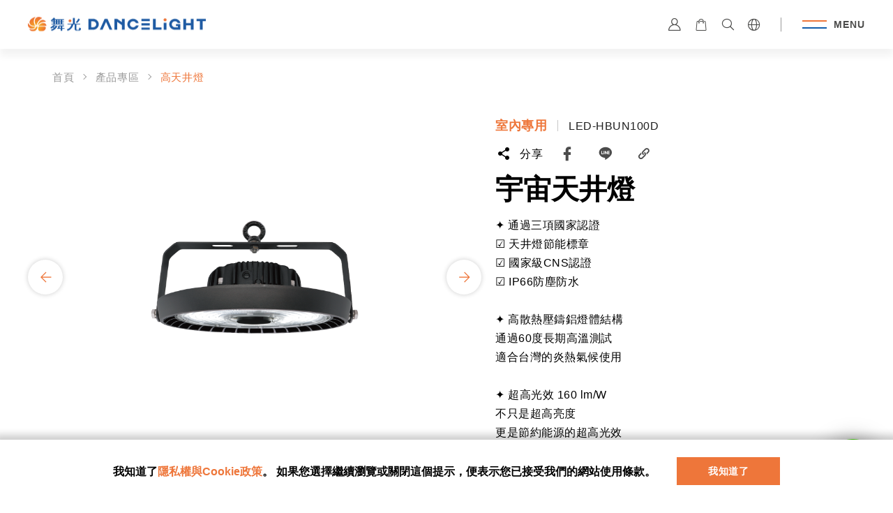

--- FILE ---
content_type: text/html; charset=UTF-8
request_url: https://www.dancelight.com.tw/tw/product/high-bay-light-0007/detail
body_size: 159283
content:
<!DOCTYPE html>
<html lang="en" translate="no">

<head itemscope itemtype="http://schema.org/WebSite">
    
    
    <meta http-equiv="content-language" content="zh-TW" />
    <meta charset="UTF-8" />
    <meta name="csrf-token" content="NTIKu7poJYsejTNTaGyLHayBEX5CO3HVBcPWOXYR">
    
    <meta content="width=device-width,initial-scale=1,minimum-scale=1" name="viewport">
    
    <meta http-equiv="X-UA-Compatible" content="ie=edge" />
    
    <title>宇宙天井燈｜160 lm/W超高光效．IP66防塵防水．節能高效｜舞光</title>
    <meta property="og:title" content="宇宙天井燈｜160 lm/W超高光效．IP66防塵防水．節能高效｜舞光" />
    <meta itemprop="name" content="宇宙天井燈｜160 lm/W超高光效．IP66防塵防水．節能高效｜舞光" />
    <meta name="twitter:title" content="宇宙天井燈｜160 lm/W超高光效．IP66防塵防水．節能高效｜舞光" />
    <meta name="twitter:site" content="宇宙天井燈｜160 lm/W超高光效．IP66防塵防水．節能高效｜舞光" />
    <meta name="twitter:creator" content="宇宙天井燈｜160 lm/W超高光效．IP66防塵防水．節能高效｜舞光" />
    
    <meta name="description" content="宇宙天井燈，擁有四項國家認證，包括節能標章和CNS認證。高散熱壓鑄鋁燈體結構通過60度高溫長期測試，適合台灣炎熱氣候。160 lm/W的超高光效不僅能夠提供超高亮度，同時達到節能效益，為空間帶來環保照明。" />
    <meta itemprop="description" content="宇宙天井燈，擁有四項國家認證，包括節能標章和CNS認證。高散熱壓鑄鋁燈體結構通過60度高溫長期測試，適合台灣炎熱氣候。160 lm/W的超高光效不僅能夠提供超高亮度，同時達到節能效益，為空間帶來環保照明。" />
    <meta name="twitter:description" content="宇宙天井燈，擁有四項國家認證，包括節能標章和CNS認證。高散熱壓鑄鋁燈體結構通過60度高溫長期測試，適合台灣炎熱氣候。160 lm/W的超高光效不僅能夠提供超高亮度，同時達到節能效益，為空間帶來環保照明。" />
    <meta property="og:description" content="宇宙天井燈，擁有四項國家認證，包括節能標章和CNS認證。高散熱壓鑄鋁燈體結構通過60度高溫長期測試，適合台灣炎熱氣候。160 lm/W的超高光效不僅能夠提供超高亮度，同時達到節能效益，為空間帶來環保照明。" />
    <meta property="og:site_name" content="宇宙天井燈，擁有四項國家認證，包括節能標章和CNS認證。高散熱壓鑄鋁燈體結構通過60度高溫長期測試，適合台灣炎熱氣候。160 lm/W的超高光效不僅能夠提供超高亮度，同時達到節能效益，為空間帶來環保照明。" />
    

    <meta name="keywords" content="天井燈">
    
    
    <meta property="og:image" content="https://www.dancelight.com.tw/upload/2022_06_09/2_202206091350145wos8x0.jpg" />
    <meta itemprop="image" content="https://www.dancelight.com.tw/upload/2022_06_09/2_202206091350145wos8x0.jpg" />
    <meta name="twitter:card" content="https://www.dancelight.com.tw/upload/2022_06_09/2_202206091350145wos8x0.jpg" />
    <meta name="twitter:image:src" content="https://www.dancelight.com.tw/upload/2022_06_09/2_202206091350145wos8x0.jpg" />
    
    
    <meta property="og:url" content="https://www.dancelight.com.tw/tw/product/high-bay-light-0007/detail" />
    <meta property="og:locale" content="zh_TW" />
    <meta property="og:type" content="website" />

    <link rel="icon" type="image/x-icon" href="/favicon_mob.png">
    <link rel="shortcut icon" type="image/x-icon" href="/favicon_mob.png">
    <link rel="apple-touch-icon" href="/favicon_mob.png">
    <link rel="apple-touch-icon-precomposed" sizes="144x144" href="/favicon_mob.png">

    
            
        <script async src="https://www.googletagmanager.com/gtag/js?id=G-RBHBNVT59E"></script>
        <script>
            window.dataLayer = window.dataLayer || [];
            function gtag(){dataLayer.push(arguments);}
            gtag('js', new Date());

            gtag('config', 'G-RBHBNVT59E');
        </script>
    
            <!-- Google Tag Manager -->
        <script>
        (function(w,d,s,l,i){w[l]=w[l]||[];w[l].push({'gtm.start':
        new Date().getTime(),event:'gtm.js'});var f=d.getElementsByTagName(s)[0],
        j=d.createElement(s),dl=l!='dataLayer'?'&l='+l:'';j.async=true;j.src=
        'https://www.googletagmanager.com/gtm.js?id='+i+dl;f.parentNode.insertBefore(j,f);
        })(window,document,'script','dataLayer','GTM-T9T5RD3');</script>
        <!-- End Google Tag Manager -->
    
    

    <!-- Meta Pixel Code -->
    <script>
    !function(f,b,e,v,n,t,s)
    {if(f.fbq)return;n=f.fbq=function(){n.callMethod?
    n.callMethod.apply(n,arguments):n.queue.push(arguments)};
    if(!f._fbq)f._fbq=n;n.push=n;n.loaded=!0;n.version='2.0';
    n.queue=[];t=b.createElement(e);t.async=!0;
    t.src=v;s=b.getElementsByTagName(e)[0];
    s.parentNode.insertBefore(t,s)}(window, document,'script',
    'https://connect.facebook.net/en_US/fbevents.js');
    fbq('init', '563036901167735');
    fbq('track', 'PageView');
    </script>
    <noscript><img height="1" width="1" style="display:none"
    src="https://www.facebook.com/tr?id=563036901167735&ev=PageView&noscript=1"
    /></noscript>
    <!-- End Meta Pixel Code -->

    <link href="https://www.dancelight.com.tw/dist/assets/media/font/icomoon/style.css?v=012909" rel="stylesheet">
    <link rel="preconnect" href="https://fonts.googleapis.com">
    <link rel="preconnect" href="https://fonts.gstatic.com" crossorigin>
    <link href="https://fonts.googleapis.com/css2?family=Noto+Sans:ital,wght@0,500;0,700;1,500;1,700&display=swap" rel="stylesheet">
    <script src="/dist/assets/js/static/petite-vue.js"></script>
    <link href="https://www.dancelight.com.tw/dist/assets/css/common.min.css?v=012909" rel="stylesheet">
    
    <link rel="stylesheet" href="https://www.dancelight.com.tw/dist/assets/css/productDetail_2024.min.css?v=012909" />
    
    
    
    <script type="text/javascript">
        if (window.location.hash && window.location.hash == '#_=_') {
            if (window.history && history.pushState) {
                window.history.pushState("", document.title, window.location.pathname);
            } else {
                // // Prevent scrolling by storing the page's current scroll offset
                // var scroll = {
                //     top: document.body.scrollTop,
                //     left: document.body.scrollLeft
                // };
                // window.location.hash = '';
                // // Restore the scroll offset, should be flicker free
                // document.body.scrollTop = scroll.top;
                // document.body.scrollLeft = scroll.left;
            }
        }
    </script>
        <link rel="canonical" href="https://www.dancelight.com.tw/tw/product/high-bay-light-0007/detail" />
    </head>

<body class="productDetail v2024  " id="" data-page="" data-overlayscrollbars-initialize>

            <!-- Google Tag Manager (noscript) -->
        <noscript><iframe src="https://www.googletagmanager.com/ns.html?id=GTM-T9T5RD3"
        height="0" width="0" style="display:none;visibility:hidden"></iframe></noscript>
        <!-- End Google Tag Manager (noscript) -->
    
    <input class="base-url" type="hidden" value="https://www.dancelight.com.tw/tw">
    <input class="base-url-plus" type="hidden" value="https://www.dancelight.com.tw">
    <input class="base-locatoin" type="hidden" value="tw">

    <input class="has_MB" type="hidden" value="0">

    <input class="space_favorite" type="hidden"
        value=[]>
    <input class="style_favorite" type="hidden"
        value=[]>

    
    <input type="hidden" id="search_type" value="product">

    <input id="_token" type="hidden" name="_token" value="NTIKu7poJYsejTNTaGyLHayBEX5CO3HVBcPWOXYR">


    <div class="main-wrapper">
        <div class="all-wrapper">
            <h1 id="point-title">舞光 LED</h1>
            

<nav class="main-nav" data-aost data-cursor data-cursor-class="small">
    <div class="container"><a href="https://www.dancelight.com.tw/tw" class="nav-logo"><img alt="LOGO" src="/dist/assets/media/img/logo_2024_v2_255x22.svg"></a>
      <ul class="unit-bar">
        <!-- 關於-->
        <li style="order:0"> <a href="https://www.dancelight.com.tw/tw/about" data-cursor data-cursor-class="small" class="unit has-subunit"> 
            <p>關於我們</p></a>
          <div class="unit-menu about">
            <div class="menu-wrapper">
              <div class="left"> 
                <div class="scroll-bar">
                  <div class="inner"> 
                    <div class="list"><a href="https://www.dancelight.com.tw/tw/about" data-cursor data-cursor-class="small" class="list-title">
                        <p>關於我們</p>
                        <div class="icon"> <i class="icon-blink"></i></div></a>
                      <ul class="paragraphText">
                                                <li> <a href="https://www.dancelight.com.tw/tw/about/story" data-cursor data-cursor-class="small">
                            <p>Story 品牌故事</p></a></li>
                                                    <li> <a href="https://www.dancelight.com.tw/tw/about/value" data-cursor data-cursor-class="small">
                            <p>Value 價值主張</p></a></li>
                                                    <li> <a href="https://www.dancelight.com.tw/tw/about/promise" data-cursor data-cursor-class="small">
                            <p>Promise 品質承諾</p></a></li>
                                                    <li> <a href="https://www.dancelight.com.tw/tw/about/sustainable" data-cursor data-cursor-class="small">
                            <p>Sustainable 低碳永續</p></a></li>
                                                  </ul>
                    </div>
                    <div class="list"><a href="https://www.dancelight.com.tw/tw/product/brand" data-cursor data-cursor-class="small" class="list-title">
                        <p>自有品牌</p>
                        <div class="icon"> <i class="icon-blink"></i></div></a>
                      <ul class="paragraphText">
                                                <li> <a href="https://www.dancelight.com.tw/tw/product/brand/golden-age" data-cursor data-cursor-class="small">
                            <p>金色年代</p></a></li>
                                                  <li> <a href="https://www.dancelight.com.tw/tw/product/brand/winding-by-fans" data-cursor data-cursor-class="small">
                            <p>楓光吊扇</p></a></li>
                                                </ul>
                    </div>
                    <div class="list"><a href="https://www.dancelight.com.tw/tw/news" data-cursor data-cursor-class="small" class="list-title">
                        <p>最新消息</p>
                        <div class="icon"> <i class="icon-blink"></i></div></a>
                      <ul class="paragraphText">
                                                <li><a href="https://www.dancelight.com.tw/tw/news/announcement" data-cursor data-cursor-class="small">
                            <p>品牌公告</p></a></li>
                                                    <li><a href="https://www.dancelight.com.tw/tw/news/recommendation" data-cursor data-cursor-class="small">
                            <p>好評推薦</p></a></li>
                                                    <li><a href="https://www.dancelight.com.tw/tw/news/news" data-cursor data-cursor-class="small">
                            <p>媒體報導</p></a></li>
                                                    <li><a href="https://www.dancelight.com.tw/tw/news/charitable" data-cursor data-cursor-class="small">
                            <p>舞愛公益</p></a></li>
                                                    <li><a href="https://www.dancelight.com.tw/tw/news/knowledge" data-cursor data-cursor-class="small">
                            <p>照明小學堂</p></a></li>
                                                    <li><a href="https://www.dancelight.com.tw/tw/news/products" data-cursor data-cursor-class="small">
                            <p>新品快報</p></a></li>
                                                    <li><a href="https://www.dancelight.com.tw/tw/news/projects" data-cursor data-cursor-class="small">
                            <p>案場實績</p></a></li>
                                                    <li><a href="https://www.dancelight.com.tw/tw/news/event" data-cursor data-cursor-class="small">
                            <p>活動訊息</p></a></li>
                                                    <li><a href="https://www.dancelight.com.tw/tw/news/bot" data-cursor data-cursor-class="small">
                            <p>台銀標專區</p></a></li>
                                                  </ul>
                    </div>
                  </div>
                </div>
              </div>
              <div class="right">
                <div class="bg"> 
                  <picture> <img alt="" class="lazy" data-src="/dist/assets/media/img/2024/menuBg_1440x1620.jpg"></picture>
                </div>
                <div class="inner"> 
                  <div class="list-outer">
                    <div class="list-title">
                      <p>舞光記事</p>
                    </div>
                    <div class="navigation">
                      <div class="self-button-prev" data-cursor data-cursor-class="small">
                        <div class="icon-left-arrow"></div>
                      </div>
                      <div class="self-button-next" data-cursor data-cursor-class="small">
                        <div class="icon-right-arrow"></div>
                      </div>
                    </div>
                  </div>
                  <div class="swiper-outer">
                    <!-- swiper 圖片建議尺寸 540x335(px)-->
                    <div class="swiper-wrap"> 
                      <div class="swiper-container menuList-swiper">
                        <div class="swiper-wrapper">
                                                    <div class="swiper-slide"><a href="https://www.dancelight.com.tw/tw/news/charitable_010" data-cursor data-cursor-class="small" class="slide-inner">
                              <div class="photo">
                                <picture><img alt="" class="swiper-lazy" data-src="/upload/2025_04_18/2_20250418134252dn569js1F1.jpg"></picture>
                              </div>
                              <div class="title">
                                <p>【舞愛公益】走進六龜山地育幼院</p>
                              </div></a></div>
                                                        <div class="swiper-slide"><a href="https://www.dancelight.com.tw/tw/news/news_052" data-cursor data-cursor-class="small" class="slide-inner">
                              <div class="photo">
                                <picture><img alt="" class="swiper-lazy" data-src="/upload/2025_12_16/2_20251216093926mqpvd0AI10.jpg"></picture>
                              </div>
                              <div class="title">
                                <p>【工商時報】台北國際建材大展</p>
                              </div></a></div>
                                                        <div class="swiper-slide"><a href="https://www.dancelight.com.tw/tw/news/charitable_008" data-cursor data-cursor-class="small" class="slide-inner">
                              <div class="photo">
                                <picture><img alt="" class="swiper-lazy" data-src="/upload/2024_09_20/2_20240920164917f6t4k0iQO3.jpg"></picture>
                              </div>
                              <div class="title">
                                <p>【舞愛公益】點亮樂活育幼院</p>
                              </div></a></div>
                                                        <div class="swiper-slide"><a href="https://www.dancelight.com.tw/tw/news/event_010" data-cursor data-cursor-class="small" class="slide-inner">
                              <div class="photo">
                                <picture><img alt="" class="swiper-lazy" data-src="/upload/2024_09_20/2_20240920164917wu9m7qxpx2.jpg"></picture>
                              </div>
                              <div class="title">
                                <p>【舞愛公益】申請換燈服務</p>
                              </div></a></div>
                                                      </div>
                      </div>
                    </div>
                  </div>
                </div>
              </div>
            </div>
          </div>
        </li>
        <!-- 產品-->
        <li style="order:0"> <a href="https://www.dancelight.com.tw/tw/product" data-cursor data-cursor-class="small" class="unit has-subunit"> 
            <p>探索產品</p></a>
          <div class="unit-menu product">
            <div class="menu-wrapper">
              <div class="left"> 
                <div class="scroll-bar">
                  <div class="inner"> 
                    <div>
                      <div class="list"><a href="https://www.dancelight.com.tw/tw/product" data-cursor data-cursor-class="small" class="list-title">
                        <p>舞光</p>
                        <div class="icon"> <i class="icon-blink"></i></div></a>
                        <ul class="paragraphText">
                           
                          <li> <a href="https://www.dancelight.com.tw/tw/product/light-source" data-cursor data-cursor-class="small">
                              <p>光源類</p></a></li>
                             
                          <li> <a href="https://www.dancelight.com.tw/tw/product/ceiling-mounted-light" data-cursor data-cursor-class="small">
                              <p>吸頂燈</p></a></li>
                             
                          <li> <a href="https://www.dancelight.com.tw/tw/product/recessed-lamp" data-cursor data-cursor-class="small">
                              <p>崁燈</p></a></li>
                             
                          <li> <a href="https://www.dancelight.com.tw/tw/product/wall-lamp" data-cursor data-cursor-class="small">
                              <p>壁燈	</p></a></li>
                             
                          <li> <a href="https://www.dancelight.com.tw/tw/product/desk-lamp_night-light" data-cursor data-cursor-class="small">
                              <p>檯燈&amp;小夜燈</p></a></li>
                             
                          <li> <a href="https://www.dancelight.com.tw/tw/product/track-light" data-cursor data-cursor-class="small">
                              <p>軌道燈</p></a></li>
                             
                          <li> <a href="https://www.dancelight.com.tw/tw/product/batten-light" data-cursor data-cursor-class="small">
                              <p>支架燈&amp;層板燈</p></a></li>
                             
                          <li> <a href="https://www.dancelight.com.tw/tw/product/light-strip" data-cursor data-cursor-class="small">
                              <p>軟條燈&amp;鋁槽燈</p></a></li>
                             
                          <li> <a href="https://www.dancelight.com.tw/tw/product/mounted-downlight" data-cursor data-cursor-class="small">
                              <p>筒燈	</p></a></li>
                             
                          <li> <a href="https://www.dancelight.com.tw/tw/product/fluorescent-lamp" data-cursor data-cursor-class="small">
                              <p>輕鋼架&amp;日光燈具</p></a></li>
                             
                          <li> <a href="https://www.dancelight.com.tw/tw/product/step-light_recessed-floor-light" data-cursor data-cursor-class="small">
                              <p>階梯燈&amp;地底燈</p></a></li>
                             
                          <li> <a href="https://www.dancelight.com.tw/tw/product/moisture-proof-light" data-cursor data-cursor-class="small">
                              <p>防潮燈</p></a></li>
                             
                          <li> <a href="https://www.dancelight.com.tw/tw/product/lawn-light" data-cursor data-cursor-class="small">
                              <p>草皮燈	</p></a></li>
                             
                          <li> <a href="https://www.dancelight.com.tw/tw/product/street-light" data-cursor data-cursor-class="small">
                              <p>高燈&amp;路燈</p></a></li>
                             
                          <li> <a href="https://www.dancelight.com.tw/tw/product/flood-light" data-cursor data-cursor-class="small">
                              <p>泛光燈</p></a></li>
                             
                          <li> <a href="https://www.dancelight.com.tw/tw/product/floor-light" data-cursor data-cursor-class="small">
                              <p>照樹燈&amp;線燈</p></a></li>
                             
                          <li> <a href="https://www.dancelight.com.tw/tw/product/high-bay-light" data-cursor data-cursor-class="small">
                              <p>高天井燈</p></a></li>
                             
                          <li> <a href="https://www.dancelight.com.tw/tw/product/emergency-light" data-cursor data-cursor-class="small">
                              <p>緊急照明</p></a></li>
                             
                          <li> <a href="https://www.dancelight.com.tw/tw/product/ultraviolet-lamp" data-cursor data-cursor-class="small">
                              <p>殺菌燈&amp;滅蚊燈</p></a></li>
                             
                          <li> <a href="https://www.dancelight.com.tw/tw/product/others" data-cursor data-cursor-class="small">
                              <p>其他</p></a></li>
                                                    </ul>
                      </div>

                                            <div class="list"><a href="https://www.dancelight.com.tw/tw/product/golden-age" data-cursor data-cursor-class="small" class="list-title">
                          <p>金色年代</p>
                          <div class="icon"> <i class="icon-blink"></i></div></a>
                        <ul class="paragraphText">
                           
                          <li> <a href="https://www.dancelight.com.tw/tw/product/golden-age/ga_crystal-light" data-cursor data-cursor-class="small">
                              <p>水晶燈</p></a></li>
                             
                          <li> <a href="https://www.dancelight.com.tw/tw/product/golden-age/ga_pendant-lamp" data-cursor data-cursor-class="small">
                              <p>吊燈</p></a></li>
                             
                          <li> <a href="https://www.dancelight.com.tw/tw/product/golden-age/ga_dining-lamp" data-cursor data-cursor-class="small">
                              <p>餐吊燈</p></a></li>
                             
                          <li> <a href="https://www.dancelight.com.tw/tw/product/golden-age/ga_ceiling-lamp" data-cursor data-cursor-class="small">
                              <p>吸頂燈</p></a></li>
                             
                          <li> <a href="https://www.dancelight.com.tw/tw/product/golden-age/ga_half-ceiling-lamp" data-cursor data-cursor-class="small">
                              <p>半吸頂燈</p></a></li>
                             
                          <li> <a href="https://www.dancelight.com.tw/tw/product/golden-age/ga_small-ceiling-lamp" data-cursor data-cursor-class="small">
                              <p>小吸頂燈</p></a></li>
                             
                          <li> <a href="https://www.dancelight.com.tw/tw/product/golden-age/ga_wall-lamp" data-cursor data-cursor-class="small">
                              <p>壁燈</p></a></li>
                             
                          <li> <a href="https://www.dancelight.com.tw/tw/product/golden-age/ga_childlike-lamp" data-cursor data-cursor-class="small">
                              <p>童趣燈</p></a></li>
                             
                          <li> <a href="https://www.dancelight.com.tw/tw/product/golden-age/ga_fluorescent-lamp" data-cursor data-cursor-class="small">
                              <p>日光燈</p></a></li>
                             
                          <li> <a href="https://www.dancelight.com.tw/tw/product/golden-age/ga_track-light" data-cursor data-cursor-class="small">
                              <p>軌道燈</p></a></li>
                                                    </ul>
                      </div>
                                            <div class="list"><a href="https://www.dancelight.com.tw/tw/product/winding-by-fans" data-cursor data-cursor-class="small" class="list-title">
                          <p>楓光吊扇</p>
                          <div class="icon"> <i class="icon-blink"></i></div></a>
                        <ul class="paragraphText">
                           
                          <li> <a href="https://www.dancelight.com.tw/tw/product/winding-by-fans/DC" data-cursor data-cursor-class="small">
                              <p>DC吊扇</p></a></li>
                             
                          <li> <a href="https://www.dancelight.com.tw/tw/product/winding-by-fans/air-circulator" data-cursor data-cursor-class="small">
                              <p>DC循環扇</p></a></li>
                             
                          <li> <a href="https://www.dancelight.com.tw/tw/product/winding-by-fans/AC" data-cursor data-cursor-class="small">
                              <p>AC吊扇</p></a></li>
                                                    </ul>
                      </div>
                                          </div>
                    <div> 
                      <div class="list"><div data-cursor data-cursor-class="small" class="list-title">
                          <p>產品挑選指南</p>
                          </div>
                        <ul class="paragraphText">
                                                    <li> <a href="https://www.dancelight.com.tw/tw/news/knowledge_022" data-cursor data-cursor-class="small">
                              <p>軌道燈</p></a></li>
                                                      <li> <a href="https://www.dancelight.com.tw/tw/news/knowledge_014" data-cursor data-cursor-class="small">
                              <p>崁燈</p></a></li>
                                                      <li> <a href="https://www.dancelight.com.tw/tw/news/knowledge_013" data-cursor data-cursor-class="small">
                              <p>吸頂燈</p></a></li>
                                                      <li> <a href="https://www.dancelight.com.tw/tw/news/knowledge_029" data-cursor data-cursor-class="small">
                              <p>平板燈</p></a></li>
                                                      <li> <a href="https://www.dancelight.com.tw/tw/news/knowledge_003" data-cursor data-cursor-class="small">
                              <p>LED燈泡</p></a></li>
                                                      <li> <a href="https://www.dancelight.com.tw/tw/news/knowledge_024" data-cursor data-cursor-class="small">
                              <p>LED燈管</p></a></li>
                                                      <li> <a href="https://www.dancelight.com.tw/tw/news/knowledge_018" data-cursor data-cursor-class="small">
                              <p>軟條燈</p></a></li>
                                                      <li> <a href="https://www.dancelight.com.tw/tw/news/knowledge_030" data-cursor data-cursor-class="small">
                              <p>鋁槽燈</p></a></li>
                                                      <li> <a href="https://www.dancelight.com.tw/tw/news/knowledge_031" data-cursor data-cursor-class="small">
                              <p>壁燈</p></a></li>
                                                      <li> <a href="https://www.dancelight.com.tw/tw/news/knowledge_034" data-cursor data-cursor-class="small">
                              <p>吊燈</p></a></li>
                                                      <li> <a href="https://www.dancelight.com.tw/tw/news/knowledge_038" data-cursor data-cursor-class="small">
                              <p>感應燈</p></a></li>
                                                      <li> <a href="https://www.dancelight.com.tw/tw/news/knowledge_036" data-cursor data-cursor-class="small">
                              <p>植物燈</p></a></li>
                                                    </ul>
                      </div>
                      <div class="list"><div data-cursor data-cursor-class="small" class="list-title">
                          <p>產品認證與品質</p>
                          </div>
                        <div class="circle-images">
                                                    <a class="inner-image" href="https://www.dancelight.com.tw/tw/about/promise/certifications">
                            <picture><img alt="" src="/upload/2024_07_26/1_2024072616362702ni3wcbR6.png"></picture>
                          </a>
                                                    <a class="inner-image" href="https://www.dancelight.com.tw/tw/about/promise/certifications">
                            <picture><img alt="" src="/upload/2021_08_26/2_20210826165700n4kq2inoK5.png"></picture>
                          </a>
                                                    <a class="inner-image" href="https://www.dancelight.com.tw/tw/about/promise/certifications">
                            <picture><img alt="" src="/upload/2024_07_26/1_202407261636280ica3sImD8.png"></picture>
                          </a>
                                                    <a class="inner-image" href="https://www.dancelight.com.tw/tw/about/promise/certifications">
                            <picture><img alt="" src="/upload/2026_01_19/2_20260119084310p2k4040.png"></picture>
                          </a>
                                                    <a class="inner-image" href="https://www.dancelight.com.tw/tw/about/promise/certifications">
                            <picture><img alt="" src="/upload/2026_01_19/2_20260119091918ig649v0.png"></picture>
                          </a>
                                                    <a class="inner-image" href="javascript:;">
                            <picture><img alt="" src="/upload/2026_01_19/2_202601190843414x4zv60.png"></picture>
                          </a>
                                                    <a class="inner-image" href="javascript:;">
                            <picture><img alt="" src="/upload/2026_01_19/2_20260119085911ckv3ix0.png"></picture>
                          </a>
                                                  </div>
                      </div>
                    </div>
                  </div>
                </div>
              </div>
              <div class="right"><a href="https://www.dancelight.com.tw/tw/catalog" data-cursor data-cursor-class="small"> 
                <picture class="bg"> <img alt="" class="lazy" data-src="/upload/2024_08_12/1_20240812161052mi8v0tgq82.jpg"></picture>
                <div class="content"> 
                  <div class="title">
                    <p>Catalog</p>
                  </div>
                  <div class="text"> 
                    <p>查看舞光型錄 探索最新商品 </p>
                  </div>
                </div></a></div>
            </div>
          </div>
        </li>
        <!-- 空間 -->
        <li style="order:0"> <a href="https://www.dancelight.com.tw/tw/space" data-cursor data-cursor-class="small" class="unit has-subunit"> 
            <p>照明靈感</p></a>
          <div class="unit-menu space">
            <div class="menu-wrapper">
              <div class="left"> 
                <div class="scroll-bar">
                  <div class="inner"> <a href="https://www.dancelight.com.tw/tw/space" data-cursor data-cursor-class="small" class="list-title">
                      <p>照明靈感</p></a>
                    <div class="items-outer">
                                            <a href="https://www.dancelight.com.tw/tw/space/居家空間/list" data-cursor data-cursor-class="small" class="item"> 
                        <div class="photo">
                          <picture><img alt="" class="lazy" data-src="/upload/2022_05_10/2_20220510154135tcgbxb0.jpg"></picture>
                        </div>
                        <div class="title"> 
                          <p>居家空間</p>
                        </div></a>
                                              <a href="https://www.dancelight.com.tw/tw/space/商業空間/list" data-cursor data-cursor-class="small" class="item"> 
                        <div class="photo">
                          <picture><img alt="" class="lazy" data-src="/upload/2021_06_01/1_202106011431178ptxhn3gZ2.jpg"></picture>
                        </div>
                        <div class="title"> 
                          <p>商業空間</p>
                        </div></a>
                                              <a href="https://www.dancelight.com.tw/tw/space/辦公室&amp;教室空間/list" data-cursor data-cursor-class="small" class="item"> 
                        <div class="photo">
                          <picture><img alt="" class="lazy" data-src="/upload/2021_06_01/1_20210601143117xvqlh2P5N1.jpg"></picture>
                        </div>
                        <div class="title"> 
                          <p>辦公室&amp;教室空間</p>
                        </div></a>
                                                
                        </div>
                    <div class="button-normal"><a href="https://www.dancelight.com.tw/tw/space" data-cursor data-cursor-class="small" class="button-wrap">
                        <div class="button-text"> <span>所有照明靈感</span></div>
                        <div class="button-line">
                          <div class="button-line-group"></div>
                        </div></a></div>
                  </div>
                </div>
              </div>
              <div class="right">
                <div class="bg"> 
                  <picture> <img alt="" class="lazy" data-src="/dist/assets/media/img/2024/menuBg_1440x1620.jpg"></picture>
                </div>
                <div class="inner"> 
                  <div class="list-outer">
                    <div class="list-title">
                      <p>好評口碑推薦</p>
                    </div>
                    <div class="navigation">
                      <div class="self-button-prev" data-cursor data-cursor-class="small">
                        <div class="icon-left-arrow"></div>
                      </div>
                      <div class="self-button-next" data-cursor data-cursor-class="small">
                        <div class="icon-right-arrow"></div>
                      </div>
                    </div>
                  </div>
                  <div class="swiper-outer">
                    <!-- swiper 圖片建議尺寸 540x335(px)-->
                    <div class="swiper-wrap"> 
                      <div class="swiper-container menuList-swiper">
                        <div class="swiper-wrapper">
                                                    <div class="swiper-slide"><a href="https://www.dancelight.com.tw/tw/news/recommendation_006" data-cursor data-cursor-class="small" class="slide-inner">
                              <div class="photo">
                                <picture><img alt="" class="swiper-lazy" data-src="/upload/2025_08_21/2_20250821141317he8s93z3Y40.jpg"></picture>
                              </div>
                              <div class="title"> 
                                <p>【好評推薦】EyeHealth全光譜護眼檯燈</p>
                              </div>
                              <div class="text"> 
                                <p></p>
                              </div></a></div>
                                                        <div class="swiper-slide"><a href="https://www.dancelight.com.tw/tw/news/recommendation_007" data-cursor data-cursor-class="small" class="slide-inner">
                              <div class="photo">
                                <picture><img alt="" class="swiper-lazy" data-src="/upload/2025_09_19/2_20250919104601sxwt9jbnC9.jpg"></picture>
                              </div>
                              <div class="title"> 
                                <p>【好評推薦】手持工作燈</p>
                              </div>
                              <div class="text"> 
                                <p></p>
                              </div></a></div>
                                                        <div class="swiper-slide"><a href="https://www.dancelight.com.tw/tw/news/recommendation_005" data-cursor data-cursor-class="small" class="slide-inner">
                              <div class="photo">
                                <picture><img alt="" class="swiper-lazy" data-src="/upload/2025_01_20/2_20250120161355vnjig90.jpg"></picture>
                              </div>
                              <div class="title"> 
                                <p>【好評推薦】雲朵壁切調色吸頂燈</p>
                              </div>
                              <div class="text"> 
                                <p></p>
                              </div></a></div>
                                                        <div class="swiper-slide"><a href="https://www.dancelight.com.tw/tw/news/recommendation_002" data-cursor data-cursor-class="small" class="slide-inner">
                              <div class="photo">
                                <picture><img alt="" class="swiper-lazy" data-src="/upload/2024_09_25/2_20240925165425tkj60nkBw1.jpg"></picture>
                              </div>
                              <div class="title"> 
                                <p>【好評推薦】星鑽遙控吸頂燈</p>
                              </div>
                              <div class="text"> 
                                <p></p>
                              </div></a></div>
                                                        <div class="swiper-slide"><a href="https://www.dancelight.com.tw/tw/news/recommendation_003" data-cursor data-cursor-class="small" class="slide-inner">
                              <div class="photo">
                                <picture><img alt="" class="swiper-lazy" data-src="/upload/2024_09_25/2_20240925165425zx57kvyd02.jpg"></picture>
                              </div>
                              <div class="title"> 
                                <p>【好評推薦】銀河遙控吸頂燈</p>
                              </div>
                              <div class="text"> 
                                <p></p>
                              </div></a></div>
                                                        <div class="swiper-slide"><a href="https://www.dancelight.com.tw/tw/news/recommendation_001" data-cursor data-cursor-class="small" class="slide-inner">
                              <div class="photo">
                                <picture><img alt="" class="swiper-lazy" data-src="/upload/2024_09_25/2_20240925165425uvngd9UPk0.jpg"></picture>
                              </div>
                              <div class="title"> 
                                <p>【好評推薦】星鑽和風遙控吸頂燈</p>
                              </div>
                              <div class="text"> 
                                <p></p>
                              </div></a></div>
                                                        <div class="swiper-slide"><a href="https://www.dancelight.com.tw/tw/news/recommendation_004" data-cursor data-cursor-class="small" class="slide-inner">
                              <div class="photo">
                                <picture><img alt="" class="swiper-lazy" data-src="/upload/2025_10_22/2_2025102210174373ygbiars0.jpg"></picture>
                              </div>
                              <div class="title"> 
                                <p>【好評推薦】文清滅蚊燈</p>
                              </div>
                              <div class="text"> 
                                <p></p>
                              </div></a></div>
                                                        <div class="swiper-slide"><a href="https://www.dancelight.com.tw/tw/news/recommendation_008" data-cursor data-cursor-class="small" class="slide-inner">
                              <div class="photo">
                                <picture><img alt="" class="swiper-lazy" data-src="/upload/2025_10_23/2_20251023154637ltg4ztHb90.jpg"></picture>
                              </div>
                              <div class="title"> 
                                <p>【好評推薦】暖陽遙控吸頂燈</p>
                              </div>
                              <div class="text"> 
                                <p></p>
                              </div></a></div>
                                                      </div>
                      </div>
                    </div>
                  </div>
                </div>
              </div>
            </div>
          </div>
        </li>
        <!-- 購買據點-->
        <li style="order:0"> <a href="https://www.dancelight.com.tw/tw/store" data-cursor data-cursor-class="small" class="unit has-subunit"> 
            <p>購買據點</p></a>
          <div class="unit-menu store">
            <div class="menu-wrapper">
              <div class="left"> 
                <div class="scroll-bar">
                  <div class="inner"> 
                    <div class="list brandList"><a href="https://www.dancelight.com.tw/tw/store/brand" data-cursor data-cursor-class="small" class="list-title">
                        <p>品牌體驗館</p>
                        <div class="icon"> <i class="icon-blink"></i></div></a>
                      <div class="photo">
                        <picture><img alt="" class="lazy" data-src="/upload/2024_08_12/1_20240812161054vmwlfmhrV7.jpg"></picture>
                      </div>
                      <ul class="paragraphText">
                                                                        <li> <a href="https://www.dancelight.com.tw/tw/store/brand/newtaipei" data-cursor data-cursor-class="small">
                            <p>臺灣北部 新北市</p></a></li>
                                                                                                      <li> <a href="https://www.dancelight.com.tw/tw/store/brand/changhua" data-cursor data-cursor-class="small">
                            <p>臺灣中部 彰化縣</p></a></li>
                                                                                                      <li> <a href="https://www.dancelight.com.tw/tw/store/brand/tainan" data-cursor data-cursor-class="small">
                            <p>臺灣南部 臺南市 </p></a></li>
                                                                            </ul>
                    </div>
                    <div class="list"><a href="https://www.dancelight.com.tw/tw/store/center" data-cursor data-cursor-class="small" class="list-title">
                        <p>展示中心</p>
                        <div class="icon"> <i class="icon-blink"></i></div></a>
                      <ul class="paragraphText">
                                                <li> <a href="https://www.dancelight.com.tw/tw/store/distribution?center=1&amp;city=6" data-cursor data-cursor-class="small">
                            <p>新竹縣</p></a></li>
                                                  <li> <a href="https://www.dancelight.com.tw/tw/store/distribution?center=1&amp;city=7" data-cursor data-cursor-class="small">
                            <p>苗栗縣</p></a></li>
                                                  <li> <a href="https://www.dancelight.com.tw/tw/store/distribution?center=1&amp;city=8" data-cursor data-cursor-class="small">
                            <p>臺中市</p></a></li>
                                                  <li> <a href="https://www.dancelight.com.tw/tw/store/distribution?center=1&amp;city=9" data-cursor data-cursor-class="small">
                            <p>彰化縣</p></a></li>
                                                </ul>
                    </div>
                    <div class="list"><a href="https://www.dancelight.com.tw/tw/store/distribution" data-cursor data-cursor-class="small" class="list-title">
                        <p>經銷據點</p>
                        <div class="icon"> <i class="icon-blink"></i></div></a>
                      <ul class="paragraphText">
                                                <li> <a href="https://www.dancelight.com.tw/tw/store/distribution?city=2" data-cursor data-cursor-class="small">
                            <p>臺北市</p></a></li>
                                                  <li> <a href="https://www.dancelight.com.tw/tw/store/distribution?city=3" data-cursor data-cursor-class="small">
                            <p>新北市</p></a></li>
                                                  <li> <a href="https://www.dancelight.com.tw/tw/store/distribution?city=4" data-cursor data-cursor-class="small">
                            <p>桃園市</p></a></li>
                                                  <li> <a href="https://www.dancelight.com.tw/tw/store/distribution?city=5" data-cursor data-cursor-class="small">
                            <p>新竹市</p></a></li>
                                                  <li> <a href="https://www.dancelight.com.tw/tw/store/distribution?city=6" data-cursor data-cursor-class="small">
                            <p>新竹縣</p></a></li>
                                                  <li> <a href="https://www.dancelight.com.tw/tw/store/distribution?city=7" data-cursor data-cursor-class="small">
                            <p>苗栗縣</p></a></li>
                                                  <li> <a href="https://www.dancelight.com.tw/tw/store/distribution?city=8" data-cursor data-cursor-class="small">
                            <p>臺中市</p></a></li>
                                                  <li> <a href="https://www.dancelight.com.tw/tw/store/distribution?city=9" data-cursor data-cursor-class="small">
                            <p>彰化縣</p></a></li>
                                                  <li> <a href="https://www.dancelight.com.tw/tw/store/distribution?city=10" data-cursor data-cursor-class="small">
                            <p>南投縣</p></a></li>
                                                  <li> <a href="https://www.dancelight.com.tw/tw/store/distribution?city=11" data-cursor data-cursor-class="small">
                            <p>雲林縣</p></a></li>
                                                  <li> <a href="https://www.dancelight.com.tw/tw/store/distribution?city=12" data-cursor data-cursor-class="small">
                            <p>嘉義市</p></a></li>
                                                  <li> <a href="https://www.dancelight.com.tw/tw/store/distribution?city=13" data-cursor data-cursor-class="small">
                            <p>嘉義縣</p></a></li>
                                                  <li> <a href="https://www.dancelight.com.tw/tw/store/distribution?city=14" data-cursor data-cursor-class="small">
                            <p>臺南市</p></a></li>
                                                  <li> <a href="https://www.dancelight.com.tw/tw/store/distribution?city=15" data-cursor data-cursor-class="small">
                            <p>高雄市</p></a></li>
                                                  <li> <a href="https://www.dancelight.com.tw/tw/store/distribution?city=16" data-cursor data-cursor-class="small">
                            <p>屏東縣</p></a></li>
                                                  <li> <a href="https://www.dancelight.com.tw/tw/store/distribution?city=17" data-cursor data-cursor-class="small">
                            <p>宜蘭縣</p></a></li>
                                                  <li> <a href="https://www.dancelight.com.tw/tw/store/distribution?city=18" data-cursor data-cursor-class="small">
                            <p>花蓮縣</p></a></li>
                                                  <li> <a href="https://www.dancelight.com.tw/tw/store/distribution?city=19" data-cursor data-cursor-class="small">
                            <p>臺東縣</p></a></li>
                                                </ul>
                    </div>
                  </div>
                </div>
              </div>
              <div class="right">
                <div class="bg"> 
                  <picture> <img alt="" class="lazy" data-src="/dist/assets/media/img/2024/menuBg_1440x1620.jpg"></picture>
                </div>
                <div class="inner"> 
                  <div class="list-outer">
                    <div class="list-title">
                      <p>據點快訊</p>
                    </div>
                    <div class="navigation">
                      <div class="self-button-prev" data-cursor data-cursor-class="small">
                        <div class="icon-left-arrow"></div>
                      </div>
                      <div class="self-button-next" data-cursor data-cursor-class="small">
                        <div class="icon-right-arrow"></div>
                      </div>
                    </div>
                  </div>
                  <div class="swiper-outer">
                    <!-- swiper 圖片建議尺寸 540x335(px)-->
                    <div class="swiper-wrap"> 
                      <div class="swiper-container menuList-swiper">
                        <div class="swiper-wrapper">
                                                    <div class="swiper-slide"><a href="https://www.dancelight.com.tw/tw/news/news_044" data-cursor data-cursor-class="small" class="slide-inner">
                              <div class="photo">
                                <picture><img alt="" class="swiper-lazy" data-src="/upload/2025_08_26/2_202508261137192rcnqu0.jpg"></picture>
                              </div>
                              <div class="title"> 
                                <p>舞光台南燈光體驗館！盛大開幕</p>
                              </div>
                              <div class="text"> 
                                <p>舞光南區燈光體驗館以「情境美學 ×專業應用」為核心，展現雙重價值，全館打破傳統燈具陳列的單一模式，以情境體驗為主軸</p>
                              </div></a></div>
                                                        <div class="swiper-slide"><a href="https://www.dancelight.com.tw/tw/news/event_004" data-cursor data-cursor-class="small" class="slide-inner">
                              <div class="photo">
                                <picture><img alt="" class="swiper-lazy" data-src="/upload/2024_09_20/2_20240920165849zcgjjxilA0.jpg"></picture>
                              </div>
                              <div class="title"> 
                                <p>燈光體驗館 照明設計講座</p>
                              </div>
                              <div class="text"> 
                                <p>滿載照明知識！除了燈具與照明設備趨勢，還了解照度及配光曲線等光學知識</p>
                              </div></a></div>
                                                        <div class="swiper-slide"><a href="https://www.dancelight.com.tw/tw/news/news_013" data-cursor data-cursor-class="small" class="slide-inner">
                              <div class="photo">
                                <picture><img alt="" class="swiper-lazy" data-src="/upload/2024_09_20/2_20240920165849buqncgtqC1.jpg"></picture>
                              </div>
                              <div class="title"> 
                                <p>燈光體驗館，體驗光的美好</p>
                              </div>
                              <div class="text"> 
                                <p>透過12個不同主題場域，讓民眾實際操作、與光互動，為自己打造更舒適的生活環境！</p>
                              </div></a></div>
                                                        <div class="swiper-slide"><a href="https://www.dancelight.com.tw/tw/news/news_036" data-cursor data-cursor-class="small" class="slide-inner">
                              <div class="photo">
                                <picture><img alt="" class="swiper-lazy" data-src="/upload/2025_01_02/2_202501021008394nu8dstOO1.jpg"></picture>
                              </div>
                              <div class="title"> 
                                <p>推動LED廢光源回收</p>
                              </div>
                              <div class="text"> 
                                <p>於全台近60個經銷據點設置LED廢照明光源回收箱。旨在響應環境永續與循環經濟的國家政策，展示企業對減碳的實際行動。</p>
                              </div></a></div>
                                                      </div>
                      </div>
                    </div>
                  </div>
                </div>
              </div>
            </div>
          </div>
        </li>
        <!-- 最新消息-->
        <li style="order:0"> <a href="https://www.dancelight.com.tw/tw/news/knowledge" data-cursor data-cursor-class="small" class="unit has-subunit"> 
            <p>照明小學堂</p></a>
          <div class="unit-menu news">
            <div class="menu-wrapper">
              <div class="left"> 
                <div class="scroll-bar">
                  <div class="inner"> 
                                        <div class="list numberList"><a data-cursor data-cursor-class="small" class="list-title">
                        <p>熱門文章</p></a>
                      <ul class="paragraphText">
                                                <li> <a href="https://www.dancelight.com.tw/tw/news/knowledge_017" data-cursor data-cursor-class="small">
                            <p>無主燈設計必看！無主燈照明怎麼做？優缺點、作法一次看</p></a></li>
                                                  <li> <a href="https://www.dancelight.com.tw/tw/news/knowledge_023" data-cursor data-cursor-class="small">
                            <p>【懶人包】2025節能補助步驟大解密！照明燈具升級必讀</p></a></li>
                                                  <li> <a href="https://www.dancelight.com.tw/tw/news/knowledge_024" data-cursor data-cursor-class="small">
                            <p>燈管尺寸T5和T8的差別在哪？照明專家教你選購燈管尺寸！</p></a></li>
                                                  <li> <a href="https://www.dancelight.com.tw/tw/news/knowledge_038" data-cursor data-cursor-class="small">
                            <p>感應燈好用嗎？感應燈原理、優缺點及安裝方法一次了解！</p></a></li>
                                                  <li> <a href="https://www.dancelight.com.tw/tw/news/knowledge_012" data-cursor data-cursor-class="small">
                            <p>吸頂燈是什麼？挑選5大注意事項一次告訴你</p></a></li>
                                                  <li> <a href="https://www.dancelight.com.tw/tw/news/knowledge_014" data-cursor data-cursor-class="small">
                            <p>崁燈是什麼？崁燈種類尺寸、如何更換、崁燈推薦，一篇帶你完整了解！</p></a></li>
                                                </ul>
                    </div>
                                                            <div class="list numberList"><a href="https://www.dancelight.com.tw/tw/news/knowledge" data-cursor data-cursor-class="small" class="list-title">
                        <p>最新文章</p></a>
                      <ul class="paragraphText">
                                                <li> <a href="https://www.dancelight.com.tw/tw/news/desk-lamp-light" data-cursor data-cursor-class="small">
                            <p>【舞光】全光譜護眼檯燈</p></a></li>
                                                  <li> <a href="https://www.dancelight.com.tw/tw/news/knowledge_044" data-cursor data-cursor-class="small">
                            <p>吸入式捕蚊燈有用嗎？怎麼用最有效？小孩、寵物也安心的驅蚊方法推薦</p></a></li>
                                                  <li> <a href="https://www.dancelight.com.tw/tw/news/cloud-ceiling-light" data-cursor data-cursor-class="small">
                            <p>舞光【雲朵吸頂燈】系列介紹</p></a></li>
                                                  <li> <a href="https://www.dancelight.com.tw/tw/news/knowledge_043" data-cursor data-cursor-class="small">
                            <p>手持工作燈是什麼？為什麼比手電筒更好用？露營、維修、緊急照明一燈搞定！</p></a></li>
                                                  <li> <a href="https://www.dancelight.com.tw/tw/news/knowledge_042" data-cursor data-cursor-class="small">
                            <p>【檯燈選購指南】照明專家教你挑對檯燈，打造專業護眼環境！</p></a></li>
                                                  <li> <a href="https://www.dancelight.com.tw/tw/news/knowledge_041" data-cursor data-cursor-class="small">
                            <p>廚房燈具大改造！4大重點升級照明配置，打造亮眼廚藝空間</p></a></li>
                                                </ul>
                    </div>
                                      </div>
                </div>
              </div>
              <div class="right">
                <div class="bg"> 
                  <picture> <img alt="" class="lazy" data-src="/dist/assets/media/img/2024/menuBg_1440x1620.jpg"></picture>
                </div>
                <div class="inner"> 
                  <div class="list-outer">
                    <div class="list-title">
                      <p>訊息搶先看</p>
                    </div>
                    <div class="navigation">
                      <div class="self-button-prev" data-cursor data-cursor-class="small">
                        <div class="icon-left-arrow"></div>
                      </div>
                      <div class="self-button-next" data-cursor data-cursor-class="small">
                        <div class="icon-right-arrow"></div>
                      </div>
                    </div>
                  </div>
                  <div class="swiper-outer">
                    <!-- swiper 圖片建議尺寸 540x335(px)-->
                    <div class="swiper-wrap"> 
                      <div class="swiper-container menuList-swiper">
                        <div class="swiper-wrapper">
                                                    <div class="swiper-slide"><a href="https://www.dancelight.com.tw/tw/news/knowledge_023" data-cursor data-cursor-class="small" class="slide-inner">
                              <div class="photo">
                                <picture><img alt="" class="swiper-lazy" data-src="/upload/2024_09_23/2_20240923103432u4qe9xEPz0.jpg"></picture>
                              </div>
                              <div class="title"> 
                                <p>2025節能補助懶人包！照明燈具升級必讀</p>
                              </div></a></div>
                                                        <div class="swiper-slide"><a href="https://www.dancelight.com.tw/tw/news/desk-lamp-light" data-cursor data-cursor-class="small" class="slide-inner">
                              <div class="photo">
                                <picture><img alt="" class="swiper-lazy" data-src="/upload/2025_07_22/2_20250722165557wa7fkkYP40.jpg"></picture>
                              </div>
                              <div class="title"> 
                                <p>全光譜護眼檯燈！給雙眼更安心的陪伴～</p>
                              </div></a></div>
                                                        <div class="swiper-slide"><a href="https://www.dancelight.com.tw/tw/news/knowledge_021" data-cursor data-cursor-class="small" class="slide-inner">
                              <div class="photo">
                                <picture><img alt="" class="swiper-lazy" data-src="/upload/2024_09_23/2_20240923103432l5h2xkuER3.jpg"></picture>
                              </div>
                              <div class="title"> 
                                <p>挑選節能省電燈具就靠這3招！</p>
                              </div></a></div>
                                                        <div class="swiper-slide"><a href="https://www.dancelight.com.tw/tw/news/knowledge_016" data-cursor data-cursor-class="small" class="slide-inner">
                              <div class="photo">
                                <picture><img alt="" class="swiper-lazy" data-src="/upload/2024_09_23/2_20240923103431xf7gzzqHa1.jpg"></picture>
                              </div>
                              <div class="title"> 
                                <p>色溫是什麼？掌握空間氛圍的關鍵</p>
                              </div></a></div>
                                                        <div class="swiper-slide"><a href="https://www.dancelight.com.tw/tw/news/event_010" data-cursor data-cursor-class="small" class="slide-inner">
                              <div class="photo">
                                <picture><img alt="" class="swiper-lazy" data-src="/upload/2024_09_23/2_20240923104417u73s429Ss4.jpg"></picture>
                              </div>
                              <div class="title"> 
                                <p>【舞愛公益】申請換燈服務</p>
                              </div></a></div>
                                                      </div>
                      </div>
                    </div>
                  </div>
                </div>
              </div>
            </div>
          </div>
        </li>
        <!-- 聯絡我們-->
        <li style="order:0"> <a href="https://www.dancelight.com.tw/tw/contact" data-cursor data-cursor-class="small" class="unit has-subunit"> 
            <p>聯絡我們</p></a>
          <div class="unit-menu contact">
            <div class="menu-wrapper">
              <div class="left"> 
                <div class="scroll-bar">
                  <div class="inner"> 
                    <div class="list contactList"><a href="https://www.dancelight.com.tw/tw/contact" data-cursor data-cursor-class="small" class="list-title">
                        <p>聯絡舞光</p></a>
                      <div class="content-outer"> 
                        <div class="text">
                          <div><span class="paragraphText-w">客服專線 </span><span class="paragraphText">0800-808188</span></div>
                          <div>
                            <div class="paragraphText-w">服務時間 </div>
                            <div class="paragraphText flex">
                              <div>
                                <p>週一至週五｜</p>
                              </div>
                              <div>
                                <p>08:00 - 12:00</p>
                                <p>13:00 - 17:00</p>
                              </div>
                            </div>
                            <div class="paragraphText flex">週六、週日、國定假日(含連假)｜休息</div>
                          </div>
                        </div>
                        <div class="button-normal"><a href="https://www.dancelight.com.tw/tw/contact" data-cursor data-cursor-class="small" class="button-wrap">
                            <div class="button-text"> <span>客戶服務表單</span></div>
                            <div class="button-line">
                              <div class="button-line-group"></div>
                            </div></a></div>
                      </div>
                    </div>
                                        <div class="list"><a href="javascript:;" data-cursor data-cursor-class="small" class="list-title">
                        <p>客戶服務</p></a>
                      <ul class="paragraphText">
                                                <li> <a href="https://www.dancelight.com.tw/tw/faq" data-cursor data-cursor-class="small">
                            <p>常見問題</p></a></li>
                                                  <li> <a href="https://www.dancelight.com.tw/tw/about/service" data-cursor data-cursor-class="small">
                            <p>保固服務</p></a></li>
                                                </ul>
                    </div>
                                                                                <div class="list"><a href="https://www.dancelight.com.tw/tw/careers" data-cursor data-cursor-class="small" class="list-title">
                        <p>人才招募</p></a>
                      <ul class="paragraphText">
                                                <li> <a href="https://www.dancelight.com.tw/tw/careers" data-cursor data-cursor-class="small">
                            <p>加入舞光</p></a></li>
                                                  <li> <a href="https://www.104.com.tw/company/155a2li8" data-cursor data-cursor-class="small">
                            <p>104 人力銀行</p></a></li>
                                                  <li> <a href="https://www.1111.com.tw/corp/50766577/" data-cursor data-cursor-class="small">
                            <p>1111 人力銀行</p></a></li>
                                                </ul>
                    </div>
                                      </div>
                </div>
              </div>
              <div class="right">
                <div class="bg"> 
                  <picture> <img alt="" class="lazy" data-src="/dist/assets/media/img/2024/menuBg_1440x1620.jpg"></picture>
                </div>
                <div class="photo">
                  <!-- 圖片建議尺寸 450x450(px)-->
                  <picture> <img alt="" class="lazy" data-src="/upload/2024_08_12/1_20240812161054cfcte549t11.png"></picture>
                </div>
                <div class="content-block"> 
                  <div class="decTitle">
                    <p>Join Us</p>
                  </div>
                  <div class="text"> 
                    <p>加入舞光官方帳號<br />
獲取更多即時優惠訊息！</p>
                  </div>
                  <div class="bottom">
                    <span class="paragraphText-w">Line 官方帳號</span>
                    <span class="paragraphText-w orange">@685xikoq</span>
                  </div>
                  <a href="https://dancelight-led.pse.is/Oline" data-cursor data-cursor-class="small" class="inner-button green"><span>點擊加入好友</span>
                    <div class="icon"><i class="icon-line"></i></div></a>
                </div>
              </div>
            </div>
          </div>
        </li>
      </ul>
      <div class="nav-control-bar">
        <div class="inner-wrap">
          <ul class="items">
            <li class="item"><a href="https://www.dancelight.com.tw/tw/member" class="icon-member icon"></a></li>
            
            <li class="item" data-ajax data-ajax-callback="normal" data-ajax-container=".lightbox-wrap" data-ajax-route="https://www.dancelight.com.tw/tw/cart/ajax/show_cart">
              <div class="icon-bag icon"></div>
              <!-- 有點點在打開-->
              <div class="dot" style="display: none"></div>
            </li>
                        <li class="item" data-ajax data-ajax-callback="search" data-ajax-container=".lightbox-wrap" data-ajax-route="https://www.dancelight.com.tw/tw/ajax/searchBox">
              <div class="icon-search icon"></div>
            </li>
                        <li class="item lang-button"><a href="https://www.dancelight-international.com.tw/en/index.html" data-cursor="data-cursor" data-cursor-class="small" class="icon-lang" target="_blank"></a></li>
          </ul>
          <div class="menu-btn menu-bind">
            <div class="btn-wrap">
              <div class="line"><span> </span><span> </span></div>
              <div class="text"> <span>MENU</span></div>
            </div>
          </div>
        </div>
      </div>
    </div>
  </nav>
  <nav class="nav-tool-bar">
    <div class="container">
        <div class="items">

            <a href="https://www.dancelight.com.tw/tw/member" class="item">
                <span class="icon-member">
                </span>
            </a>

            

            <div class="item" data-ajax data-ajax-callback="normal" data-ajax-container=".lightbox-wrap"
                data-ajax-route="https://www.dancelight.com.tw/tw/cart/ajax/show_cart">
                <span class="icon-bag">
                    <div class="dot"></div>
                </span>
            </div>
            <a href="https://www.dancelight.com.tw/tw/store/distribution" class="item">
                <span class="icon-pin">
                </span>
            </a>
            <a href="https://www.dancelight-international.com.tw/en/index.html" data-cursor="data-cursor" data-cursor-class="small" class="item" target="_blank"><span class="icon-lang"></span></a>
        </div>
    </div>
</nav>

<aside class="need-help" data-cursor data-cursor-class="small">
  
  <div class="button-back-top" data-anchor data-anchor-target="" data-anchor-speed="1200">
      <div class="icon-top-arrow">

      </div>
      <div class="back-text">TOP</div>
  </div>
  
  <div class="button-help">
      <div class="hover">客服</div><img alt="LINE線上客服icon" src="/upload/2023_04_12/2_202304121013488c3cq30.png">
  </div>
  </aside>



<div class="help-center-box" data-cursor data-cursor-class="small">
  <div class="help-top">
      <div class="left"> 
          <div class="img-wrap"><img alt="help-icon" src="/upload/2021_11_04/1_20211104160139nsy6ti74P0.png"></div>
          <div class="t">HELLO 哈囉 !</div>
      </div>
      <div class="right">
          <div class="t">關閉</div>
          <div class="icon"> 
              <div class="icon-minus"></div>
          </div>
      </div>
  </div>
  <div class="help-bottom">
      <div class="qr-code"><img alt="qr-code" src="/upload/2023_02_24/2_202302241543051lvzhz0.jpg"></div>
      <div class="t1">加入官方 LINE</div>
      <div class="t2">馬上加入舞光官方LINE，客服小編會盡速為您答覆與服務喔 !</div>
      
      <a href="https://lin.ee/k2IDj8L" class="btn" target="_blank"> 
      <div class="icon icon-line"> </div>
      <div>加入好友</div></a>
  </div>
</div>

  <!-- 主選單-->
  <aside class="main-menu" data-cursor data-cursor-class="small">
    <div class="mainMenu-outer menu-close">
      <div class="main-container">
        <div class="close-btn menu-close"><span></span></div>
        <!-- 選單內容-->
        
        <div class="menuList-outer">
          <div class="list-bg"></div>
          <div class="scrollbar-inner">
            <div class="menuList-wrapper ">
            <div class="menuList-container">
              <div class="left-box">
              <div class="image-outer">

                <!-- hover 換圖, 預設第一張顯示 active-->
                <!-- data-no 對應-->
                <!-- 圖片建議尺寸 440x680(px)-->
                <div class="image-control">
                                    <img class="lazy active" data-src="/upload/2022_04_27/2_2022042718525210jtr9MRc3.jpg" data-no="li-1">
                                    <img class="lazy " data-src="/upload/2022_04_28/2_20220428111859dlwi6j0.jpg" data-no="li-2">
                                    <img class="lazy " data-src="/upload/2022_04_27/2_20220427185250oguu3boQA0.jpg" data-no="li-3">
                                    <img class="lazy " data-src="/upload/2022_04_27/2_20220427185251in17m2trv1.jpg" data-no="li-4">
                                    <img class="lazy " data-src="/upload/2022_04_28/2_202204281117081j05fnLCn5.jpg" data-no="li-5">
                                    <img class="lazy " data-src="/upload/2022_04_28/2_20220428111706jfaybm82X1.jpg" data-no="li-6">
                                    <img class="lazy " data-src="/upload/2022_04_28/2_20220428111707a4bc7pvup2.jpg" data-no="li-7">
                                    <img class="lazy " data-src="/upload/2022_04_28/2_20220428111708jho1ppVUW4.jpg" data-no="li-8">
                                  </div>

              </div>
              </div>
              <div class="right-box">
                <div class="content-sect">
                  <div class="contentLists-outer">
                    <ul class="content-lists">
                      <li class="content-list">
                        <div class="outer-lists" data-no="li-8">
                          <div class="ch more"><a href="https://www.dancelight.com.tw/tw/about">關於我們</a></div>
                          <div class="inner-lists first">
                                                        <a href="https://www.dancelight.com.tw/tw/about/story" class="t">Story 品牌故事</a>
                                                        <a href="https://www.dancelight.com.tw/tw/about/value" class="t">Value 價值主張</a>
                                                        <a href="https://www.dancelight.com.tw/tw/about/promise" class="t">Promise 品質承諾</a>
                                                        <a href="https://www.dancelight.com.tw/tw/about/sustainable" class="t">Sustainable 低碳永續</a>
                                                      </div>
                        </div>
                      </li>
                      <li class="content-list">
                        <div class="outer-lists" data-no="li-1">
                          <div class="ch more"><a href="https://www.dancelight.com.tw/tw/product">自有品牌</a></div>
                          <div class="inner-lists first">
                                                        <a href="https://www.dancelight.com.tw/tw/product/brand/golden-age" class="t">金色年代</a>
                                                        <a href="https://www.dancelight.com.tw/tw/product/brand/winding-by-fans" class="t">楓光吊扇</a>
                                                      </div>
                        </div>
                      </li>
                      <li class="content-list">
                        <div class="outer-lists" data-no="li-2">
                          <div class="ch more"><a href="https://www.dancelight.com.tw/tw/product">探索產品</a></div>
                          <div class="inner-lists first">
                            <div class="outer-lists sub-list more">舞光                              <div class="inner-lists first"> 
                                                                <a href="https://www.dancelight.com.tw/tw/product/light-source" class="t">光源類</a>
                                                                <a href="https://www.dancelight.com.tw/tw/product/ceiling-mounted-light" class="t">吸頂燈</a>
                                                                <a href="https://www.dancelight.com.tw/tw/product/recessed-lamp" class="t">崁燈</a>
                                                                <a href="https://www.dancelight.com.tw/tw/product/wall-lamp" class="t">壁燈	</a>
                                                                <a href="https://www.dancelight.com.tw/tw/product/desk-lamp_night-light" class="t">檯燈&amp;小夜燈</a>
                                                                <a href="https://www.dancelight.com.tw/tw/product/track-light" class="t">軌道燈</a>
                                                                <a href="https://www.dancelight.com.tw/tw/product/batten-light" class="t">支架燈&amp;層板燈</a>
                                                                <a href="https://www.dancelight.com.tw/tw/product/light-strip" class="t">軟條燈&amp;鋁槽燈</a>
                                                                <a href="https://www.dancelight.com.tw/tw/product/mounted-downlight" class="t">筒燈	</a>
                                                                <a href="https://www.dancelight.com.tw/tw/product/fluorescent-lamp" class="t">輕鋼架&amp;日光燈具</a>
                                                                <a href="https://www.dancelight.com.tw/tw/product/step-light_recessed-floor-light" class="t">階梯燈&amp;地底燈</a>
                                                                <a href="https://www.dancelight.com.tw/tw/product/moisture-proof-light" class="t">防潮燈</a>
                                                                <a href="https://www.dancelight.com.tw/tw/product/lawn-light" class="t">草皮燈	</a>
                                                                <a href="https://www.dancelight.com.tw/tw/product/street-light" class="t">高燈&amp;路燈</a>
                                                                <a href="https://www.dancelight.com.tw/tw/product/flood-light" class="t">泛光燈</a>
                                                                <a href="https://www.dancelight.com.tw/tw/product/floor-light" class="t">照樹燈&amp;線燈</a>
                                                                <a href="https://www.dancelight.com.tw/tw/product/high-bay-light" class="t">高天井燈</a>
                                                                <a href="https://www.dancelight.com.tw/tw/product/emergency-light" class="t">緊急照明</a>
                                                                <a href="https://www.dancelight.com.tw/tw/product/ultraviolet-lamp" class="t">殺菌燈&amp;滅蚊燈</a>
                                                                <a href="https://www.dancelight.com.tw/tw/product/others" class="t">其他</a>
                                                              </div>
                            </div>     
                                                        <div class="outer-lists sub-list more">金色年代
                              <div class="inner-lists first"> 
                                 
                                <a href="https://www.dancelight.com.tw/tw/product/golden-age/ga_crystal-light" class="t">水晶燈</a>
                                 
                                <a href="https://www.dancelight.com.tw/tw/product/golden-age/ga_pendant-lamp" class="t">吊燈</a>
                                 
                                <a href="https://www.dancelight.com.tw/tw/product/golden-age/ga_dining-lamp" class="t">餐吊燈</a>
                                 
                                <a href="https://www.dancelight.com.tw/tw/product/golden-age/ga_ceiling-lamp" class="t">吸頂燈</a>
                                 
                                <a href="https://www.dancelight.com.tw/tw/product/golden-age/ga_half-ceiling-lamp" class="t">半吸頂燈</a>
                                 
                                <a href="https://www.dancelight.com.tw/tw/product/golden-age/ga_small-ceiling-lamp" class="t">小吸頂燈</a>
                                 
                                <a href="https://www.dancelight.com.tw/tw/product/golden-age/ga_wall-lamp" class="t">壁燈</a>
                                 
                                <a href="https://www.dancelight.com.tw/tw/product/golden-age/ga_childlike-lamp" class="t">童趣燈</a>
                                 
                                <a href="https://www.dancelight.com.tw/tw/product/golden-age/ga_fluorescent-lamp" class="t">日光燈</a>
                                 
                                <a href="https://www.dancelight.com.tw/tw/product/golden-age/ga_track-light" class="t">軌道燈</a>
                                                              </div>
                            </div>
                                                        <div class="outer-lists sub-list more">楓光吊扇
                              <div class="inner-lists first"> 
                                 
                                <a href="https://www.dancelight.com.tw/tw/product/winding-by-fans/DC" class="t">DC吊扇</a>
                                 
                                <a href="https://www.dancelight.com.tw/tw/product/winding-by-fans/air-circulator" class="t">DC循環扇</a>
                                 
                                <a href="https://www.dancelight.com.tw/tw/product/winding-by-fans/AC" class="t">AC吊扇</a>
                                                              </div>
                            </div>
                                                      </div>
                        </div>
  
                      </li>

                      <li class="content-list">
                        <div class="outer-lists" data-no="li-3">
                          <div class="ch more"><a href="https://www.dancelight.com.tw/tw/space">照明靈感</a></div>
                          <div class="inner-lists first">
                                                        <a href="https://www.dancelight.com.tw/tw/space/居家空間/list" class="t">居家空間</a>
                                                        <a href="https://www.dancelight.com.tw/tw/space/商業空間/list" class="t">商業空間</a>
                                                        <a href="https://www.dancelight.com.tw/tw/space/辦公室&amp;教室空間/list" class="t">辦公室&amp;教室空間</a>
                                                        <a href="https://www.dancelight.com.tw/tw/space/廠房空間/list" class="t">廠房空間</a>
                                                        <a href="https://www.dancelight.com.tw/tw/space/戶外空間/list" class="t">戶外空間</a>
                                                      </div>
                        </div>
                      </li>
                      
                      <li class="content-list">
                        <div class="outer-lists" data-no="li-5">
                          <div class="ch more"><a href="https://www.dancelight.com.tw/tw/catalog">型錄總覽</a></div>
                          <div class="inner-lists first">
                                                          <a href="https://www.dancelight.com.tw/tw/catalog?category=型錄總覽" class="t">型錄總覽</a>
                                                          <a href="https://www.dancelight.com.tw/tw/catalog?category=專刊總覽" class="t">專刊總覽</a>
                                                          <a href="https://www.dancelight.com.tw/tw/catalog?category=摺頁總覽" class="t">摺頁總覽</a>
                                                      </div>
                        </div>
                      </li>
                      <li class="content-list">
                        <div class="outer-lists" data-no="li-6">
                          <div class="ch more"><a href="https://www.dancelight.com.tw/tw/news">最新消息</a></div>
                          <div class="inner-lists first">
                                                          <a href="https://www.dancelight.com.tw/tw/news/announcement" class="t">品牌公告</a>
                                                          <a href="https://www.dancelight.com.tw/tw/news/recommendation" class="t">好評推薦</a>
                                                          <a href="https://www.dancelight.com.tw/tw/news/news" class="t">媒體報導</a>
                                                          <a href="https://www.dancelight.com.tw/tw/news/charitable" class="t">舞愛公益</a>
                                                          <a href="https://www.dancelight.com.tw/tw/news/knowledge" class="t">照明小學堂</a>
                                                          <a href="https://www.dancelight.com.tw/tw/news/products" class="t">新品快報</a>
                                                          <a href="https://www.dancelight.com.tw/tw/news/projects" class="t">案場實績</a>
                                                          <a href="https://www.dancelight.com.tw/tw/news/event" class="t">活動訊息</a>
                                                          <a href="https://www.dancelight.com.tw/tw/news/bot" class="t">台銀標專區</a>
                                                      </div>
                        </div>
                      </li>
                      <li class="content-list">
                        <div class="outer-lists" data-no="li-7">
                          <div class="ch more"><a href="https://www.dancelight.com.tw/tw/store">購買據點</a></div>
                          <div class="inner-lists first">
                            <a href="https://www.dancelight.com.tw/tw/store/brand" class="t">品牌體驗館</a>
                            <a href="https://www.dancelight.com.tw/tw/store/center" class="t">展示中心</a>
                            <a href="https://www.dancelight.com.tw/tw/store/distribution" class="t">經銷據點</a></div>
                        </div>
                      </li>

                    </ul>
                  </div>
                </div>
                <div class="other-sect">
                  <a href="https://www.dancelight.com.tw/tw/member">會員中心</a>
                  
                  <a href="https://www.dancelight.com.tw/tw/contact">聯絡我們</a>
                  <a href="https://www.dancelight.com.tw/tw/faq">常見問題</a>
                  <a href="https://www.dancelight.com.tw/tw/careers">人才招募</a>
                  <a href="https://www.dancelight.com.tw/tw/about/service">保固服務</a>
                  <a href="https://www.dancelight.com.tw/tw/privacy">隱私權政策</a>
                </div>
                <div class="bottom-sect">
                  <a href="https://dancelight-led.pse.is/Ofb" target="_blank" class="icon-facebook"></a>                                    <a href="https://dancelight-led.pse.is/Oyt" target="_blank" class="icon-youtube"></a>                  <a href="https://dancelight-led.pse.is/Oline" target="_blank" class="icon-line"></a>                  <a href="https://www.instagram.com/dancelight1987/" target="_blank" class="icon-instagram"></a>                                    <a href="https://www.dancelight-international.com.tw/en/index.html" target="_blank" data-cursor="data-cursor" data-cursor-class="small" class="icon-lang"></a>
                </div>
              </div>
            </div>
            </div>
          </div>
        </div>
        
      </div>
    </div>
  </aside>
<div class="other-bar hasItem">
    <div class="container"> 
      <!-- PATH-->
      <div class="page-path" data-cursor data-cursor-class="small">
        <div class="path-control"><a href="https://www.dancelight.com.tw/tw" class="path">首頁</a></div>
        <div class="path-control"><a href="https://www.dancelight.com.tw/tw/product" class="path">產品專區</a></div>
        <div class="path-control"><a href="https://www.dancelight.com.tw/tw/product/high-bay-light" class="path now">高天井燈</a></div>
              </div>
    </div>
</div>

<main>
    <div class="control-box">
      <!-- 麵包屑-->
      <div class="page-path" data-cursor data-cursor-class="small" data-aost>
        <div class="path-control"><a href="https://www.dancelight.com.tw/tw" class="path">首頁</a></div>
        <div class="path-control"><a href="https://www.dancelight.com.tw/tw/product" class="path">產品專區</a></div>
        <div class="path-control"><a href="https://www.dancelight.com.tw/tw/product/high-bay-light" class="path now">高天井燈</a></div>
              </div>
    </div>
    <!-- 上方 swiper-->
    <div class="backend_add" data-aost>
        <input type="hidden" id="product_id" value="6241">
 
 <section class="top-content">
    <div class="swiper-group" data-aost data-aost-fade data-cursor data-cursor-class="small">
      <!-- 圖片建議尺寸 - 885x840(px)-->
      <div class="swiper-box swiper-top-box">
        <div class="swiper-container swiper-top">
          <div class="swiper-wrapper">
                                    <div class="swiper-slide">
              <div class="image-control">
                <picture><img alt="" class="image swiper-lazy" data-src="/upload/2023_06_14/2_20230614114447r1s9mzxj54.png"></picture>
              </div>
            </div>
                                                <div class="swiper-slide">
              <div class="image-control">
                <picture><img alt="" class="image swiper-lazy" data-src="/upload/2023_06_14/2_20230614114446fvw1euZIR1.png"></picture>
              </div>
            </div>
                                  </div>
        </div>
        <div class="self-button-prev">
          <div class="icon-left-arrow"></div>
        </div>
        <div class="self-button-next">
          <div class="icon-right-arrow"></div>
        </div>
      </div>
      <!-- 下方 swiper, 與上方吃同一包資料-->
      <div class="swiper-box swiper-bottom-box">
        <div class="swiper-mask"></div>
        <div class="swiper-container swiper-bottom">
          <div class="swiper-wrapper">
                                        <div class="swiper-slide">
                    <div class="image-control">
                        <picture><img alt="" src="/upload/2023_06_14/2_20230614114447r1s9mzxj54_m.png" class="image"></picture>
                    </div>
                </div>
                                                    <div class="swiper-slide">
                    <div class="image-control">
                        <picture><img alt="" src="/upload/2023_06_14/2_20230614114446fvw1euZIR1_m.png" class="image"></picture>
                    </div>
                </div>
                                  </div>
        </div>
      </div>
    </div>
    <div class="inner-group">
      <div class="inner-top">
        <div class="flex-box">
          <div class="inner-sub">
            <p>室內專用</p>
            <!-- 產品型號--><span>LED-HBUN100D</span>
          </div>
          <div class="share-box" data-cursor data-cursor-class="small">
            <div class="icon"><i class="icon-share"></i></div>
            <div class="inner-text">分享</div>
            <!-- 分享-->
            <div class="share-wrap row" data-aost>
              <ul> 
                <li><a href="javascript:;" data-cursor data-cursor-class="small" class="shareWebBtn Facebook"><i class="icon-facebook"></i></a></li>
                <li><a href="javascript:;" data-cursor data-cursor-class="small" class="shareWebBtn Line"><i class="icon-line"></i></a></li>
                <li><a href="javascript:;" data-cursor data-cursor-class="small"><i class="icon-chain"></i></a></li>
              </ul>
            </div>
          </div>
        </div>
        <div class="inner-title"> 
          <h2>宇宙天井燈</h2>
        </div>
        <div class="inner-content">
          <p>✦ 通過三項國家認證<br />
☑ 天井燈節能標章<br />
☑ 國家級CNS認證<br />
☑ IP66防塵防水<br />
<br />
✦ 高散熱壓鑄鋁燈體結構<br />
通過60度長期高溫測試<br />
適合台灣的炎熱氣候使用<br />
<br />
✦ 超高光效 160 lm/W<br />
不只是超高亮度<br />
更是節約能源的超高光效<br />
讓宇宙照亮你的世界</p>
        </div>
        <div class="circle-images" data-aost>
                    <div class="inner-image">
            <picture><img alt="ICON-特色_Lumileds" src="/upload/2023_05_24/2_20230524162629wo4e3c7sL0.png"></picture>
          </div>
                    <div class="inner-image">
            <picture><img alt="ICON-特色_明緯" src="/upload/2024_07_30/2_202407301736152zqafdkbL0.png"></picture>
          </div>
                    <div class="inner-image">
            <picture><img alt="ICON_認證-天井燈節能標章" src="/upload/2022_06_09/2_20220609140957luis4dJLm0.png"></picture>
          </div>
                    <div class="inner-image">
            <picture><img alt="ICON_認證-CNS" src="/upload/2022_05_19/2_202205191015108ilm8w0.png"></picture>
          </div>
                    <div class="inner-image">
            <picture><img alt="ICON_認證-IP66" src="/upload/2026_01_19/2_202601190843414x4zv60.png"></picture>
          </div>
                    <div class="inner-image">
            <picture><img alt="ICON_規格-白光" src="/upload/2022_05_19/2_202205191016556bwogg0.png"></picture>
          </div>
                    <div class="inner-image">
            <picture><img alt="ICON-特色_超高光效160lmW" src="/upload/2026_01_19/2_20260119091918ig649v0.png"></picture>
          </div>
                    <div class="inner-image">
            <picture><img alt="ICON-特色_高演色" src="/upload/2021_08_26/2_20210826165718twakalHFB9.png"></picture>
          </div>
                    <div class="inner-image">
            <picture><img alt="ICON-特色_適用6米" src="/upload/2026_01_19/2_20260119091016kxfhjo0.png"></picture>
          </div>
                  </div>
      </div>
      <div class="inner-bottom" data-cursor data-cursor-class="small">
        <div class="inner-price">
          <div class="title"><span class="orangeText">PRICE</span><span>建議售價 </span></div>
          <p>
                        <span class="price">NT $7,560</span>
                                    <span class="other">配件另計</span>
                      </p>
        </div>
        <div class="chose-box desk">
          <div class="chose-title">請選擇瓦數</div>
          <div class="chose-types">
                        <div class="active"
                onclick="change(4518,6241)">
                100W</div>
                        <div class=""
                onclick="change(4519,6242)">
                150W</div>
                        <div class=""
                onclick="change(4520,6243)">
                200W</div>
                        <div class=""
                onclick="change(4521,6244)">
                聚光鋁罩</div>
                      </div>
        </div>
        <div class="chose-box desk">
          <div class="chose-title">請選擇色溫</div>
          <div class="chose-types">
                                    <div class="active"
                onclick="change('4518','6241')">
                白光
            </div>
                                  </div>
        </div>
                <div class="chose-box desk row">
          <div class="chose-title"> <span class="orangeText">AMOUNT</span><span>選擇數量</span></div>
          <div class="chose-number" >
            <div class="minus icon-minus"></div>
            <input type="number" value="1">
            <div class="plus icon-plus"></div>
          </div>
        </div>
        <!-- 手機版灰色規格按鈕-->
        <div class="chose-group full-show">
            <div class="chose-control">
              <div class="chose-group-t">選擇商品規格</div>
              <div class="chose-inner">
                                <span>100W</span>
                                <span>150W</span>
                                <span>200W</span>
                                <span>聚光鋁罩</span>
                              </div>
              <div class="icon"><i class="icon-next"></i></div>
            </div>
          </div>
          <div class="button-group">
            <!-- 手機版橘色按鈕(注意：手機版時 會先跳出選規格 才分成直接加入或選購加入！)-->
            <div class="inner-button mob full-show">加入詢問車</div>
            <!-- for 電腦版 - 燈具按鈕 選擇其中一個出現(無加購商品)-->
            
                        <div class="inner-button desk" data-ajax data-ajax-callback="productAddMore" data-ajax-container=".lightbox-wrap" data-ajax-route="https://www.dancelight.com.tw/tw/product/ajax/AddMore/2505/6241">加入詢問車並選擇配件</div>
                        <!-- for 電腦版 - 加購燈具按鈕 選擇其中一個出現(有加購商品)-->
            <!-- 若尚未登入, 需跳出登入燈箱 _common.onBox('.loginFirstBox');-->
            <div class="share-and-heart-box inner-button" data-cursor data-cursor-class="small" onclick="ToggleProductFavorite(6241,)">
              <div class="heart-inner">
                <div class="inner-text">收藏商品</div>
                                <div class="icon icon-heart-before"></div>
                              </div>
            </div>
            
            <a href="https://www.dancelight.com.tw/tw/store" class="inner-button link"><span>尋找購買據點</span>
              <div class="icon"> <i class="icon-pin"></i></div></a>
          </div>
              </div>
    </div>
  </section>    </div>
    <!-- 內容-->
    <section class="bottom-content" data-change-parent>
      <!-- tab 切換-->
      <div class="category-bar tabMode" data-aost data-height="55.5" data-nav-offset="" data-real-height="55.5">
        <div class="tabBox">
          <multipurpose-nav class="tab-nav" m4-option="{&quot;drag&quot;:{&quot;selected&quot;:false}}" m4-status="介紹說明" m4-type="drag">
                        <li class="item" data-option="介紹說明" data-change-id="page-1">
              <div class="category">介紹說明</div>
            </li>
                                    <li class="item" data-option="產品規格表" data-change-id="page-2">
              <div class="category">產品規格表</div>
            </li>
                                                <li class="item" data-option="顧客評論" data-anchor-target=".anchortarget5">
              <div class="category">顧客評論</div>
            </li>
          </multipurpose-nav>
        </div>
      </div>
      <div class="container">
        <div class="content-group">
          <!-- 介紹-->
                    <div class="content-box active" data-cursor data-cursor-class="small" data-change-page="page-1">
            <div class="text-sect">
              <div class="info-text small2">
                <div class="sub"><span>DESCRIPTION</span></div>
                <div class="title">
                  <h2>介紹說明</h2>
                </div>
              </div>
            </div>
            <!-- 段落編輯器-->
            <div class="_articleBlock">
                <article data-aost class="_articleU waypoint"    article-flex="0" h-color="#ed7134"  subh-color="#1c59a3"  p-color="#666666" 
    img-size="0" img-row="0" img-flex="0"    description-align="0"    
        >

    <div class="_contentWrap">
                        <div
            class="_imgCover  ">
                                                    <div class="_cover ">
                                                                        <a class="_photo nocg">
                            <img src="/upload/2025_10_07/2_20251007092142r83n60xFc2.jpg" alt="2023-新官網_宇宙天井燈圖文-v01_01-02" />
                        </a>
                                                
                                                                    </div>
                                                </div>
                        <div class="_wordWrap">
                                                            <p class="_P"><style class="heading3">h3{text-align: center; font-size: 26px; font-weight: bold; color:#354966; line-height: 1.5; letter-spacing: 0.75px;}@media(min-width: 768px){.heading3{font-size: 40px;}}</style><style class="heading4">h4{text-align: center; font-size: 18px; font-weight: bold; color:#5e5e5e; line-height: 1.5; letter-spacing: 0.75px;}@media(min-width: 768px){.heading4{font-size: 24px;}}</style><style class="heading5">h5{font-size: 18px; font-weight: bold; color:#5e5e5e; line-height: 1.5; letter-spacing: 0.75px;}@media(min-width: 768px){.heading5{font-size: 24px;padding:0px 90px}}</style><style class="heading6">h6{font-size: 18px; font-weight: bold; color:#5e5e5e; line-height: 1.5; letter-spacing: 0.75px;}@media(min-width: 768px){.heading6{font-size: 24px}}</style>
                            </p>
                    </div>
                
    </div>
</article>


<article data-aost class="_articleR waypoint"    article-flex="0" h-color="#ed7134"  subh-color="#1c59a3"  p-color="#666666" 
    img-size="0" img-row="0" img-flex="0"    description-align="0"    
        >

    <div class="_contentWrap">
                        <div
            class="_imgCover  ">
                                                    <div class="_cover ">
                                                                        <a class="_photo nocg">
                            <img src="/upload/2025_10_03/2_20251003131613jnje8frAs11.jpg" alt="2023-新官網_宇宙天井燈圖文-v01_02" />
                        </a>
                                                
                                                                    </div>
                                                </div>
                        <div class="_wordWrap">
                                                            <p class="_P"><h3 class="heading3">採用明緯天井燈專用驅動器</h3><h4 class="heading4">一體成型防水更佳</h4>
                            </p>
                    </div>
                
    </div>
</article>


<article data-aost class="_articleR waypoint"    article-flex="0" h-color="#ed7134"  subh-color="#1c59a3"  p-color="#666666" 
    img-size="0" img-row="0" img-flex="0"    description-align="0"    
        >

    <div class="_contentWrap">
                        <div
            class="_imgCover  ">
                                                    <div class="_cover ">
                                                                        <a class="_photo nocg">
                            <img src="/upload/2025_10_03/2_202510031316138q2snkEPR10.jpg" alt="2023-新官網_宇宙天井燈圖文-v01_02 複本" />
                        </a>
                                                
                                                                    </div>
                                                </div>
                        <div class="_wordWrap">
                                                            <p class="_P"><h3 class="heading3">體積輕巧高散熱壓鑄鋁本體</h3><h4 class="heading4">使用更安全</h4>
                            </p>
                    </div>
                
    </div>
</article>


<article data-aost class="_articleR waypoint"    article-flex="0" h-color="#ed7134"  subh-color="#1c59a3"  p-color="#666666" 
    img-size="0" img-row="0" img-flex="0"    description-align="0"    
        >

    <div class="_contentWrap">
                        <div
            class="_imgCover  ">
                                                    <div class="_cover ">
                                                                        <a class="_photo nocg">
                            <img src="/upload/2025_10_03/2_20251003133212gvd0baVzJ12.jpg" alt="2023-新官網_宇宙天井燈圖文-v01_02 複本 2" />
                        </a>
                                                
                                                                    </div>
                                                </div>
                        <div class="_wordWrap">
                                                            <p class="_P"><h3 class="heading3">抗UV PC燈罩</h3><h4 class="heading4">不泛黃 透光率佳</h4>
                            </p>
                    </div>
                
    </div>
</article>


<article data-aost class="_articleU waypoint"    article-flex="0" h-color="#ed7134"  subh-color="#1c59a3"  p-color="#666666" 
    img-size="0" img-row="0" img-flex="0"    description-align="0"    
        >

    <div class="_contentWrap">
                        <div
            class="_imgCover  ">
                                                    <div class="_cover ">
                                                                        <a class="_photo nocg">
                            <img src="/upload/2024_07_22/2_20240722145005uufjk1je20.png" alt="凱薩泛光燈系列_官網圖文-v01_ip66" />
                        </a>
                                                
                                                                    </div>
                                                </div>
                        <div class="_wordWrap">
                                                            <p class="_P"><h3 class="heading3">通過防塵防水檢測 使用更安心</h3><h4 class="heading4">高規格 IP66 防塵防水等級</h4>
                            </p>
                    </div>
                
    </div>
</article>


<article data-aost class="_articleU waypoint"    article-flex="0" h-color="#ed7134"  subh-color="#1c59a3"  p-color="#666666" 
    img-size="0" img-row="0" img-flex="0"    description-align="0"    
        >

    <div class="_contentWrap">
                        <div
            class="_imgCover  ">
                                                    <div class="_cover ">
                                                                        <a class="_photo nocg">
                            <img src="/upload/2024_02_20/2_202402201633540g0xez0.png" alt="官網圖文-常規燈泡公版_202402_高光效" />
                        </a>
                                                
                                                                    </div>
                                                </div>
                        <div class="_wordWrap">
                                                            <p class="_P"><h3 class="heading3">通過節能標章認證及CNS 認證</h3><h4 class="heading4">達160 lm/W 超高光效 省電又環保</h4>
                            </p>
                    </div>
                
    </div>
</article>


<article data-aost class="_articleU waypoint"    article-flex="0" h-color="#ed7134"  subh-color="#1c59a3"  p-color="#666666" 
    img-size="0" img-row="0" img-flex="0"    description-align="0"    
        >

    <div class="_contentWrap">
                        <div
            class="_imgCover  ">
                                                    <div class="_cover ">
                                                                        <a class="_photo nocg">
                            <img src="/upload/2025_06_20/2_20250620114949woma9l0.png" alt="202501-30W50W暖陽遙控吸頂燈_官網圖文-v01_無藍光" />
                        </a>
                                                
                                                                    </div>
                                        <div class="_cover ">
                                                                        <a class="_photo nocg">
                            <img src="/upload/2025_09_23/2_20250923141653al68u6JZY17.png" alt="202507-燈管品質_晶片" />
                        </a>
                                                
                                                                    </div>
                                                </div>
                        <div class="_wordWrap">
                                                            <p class="_P"><h3 class="heading3">以細節堆砌品質 舞光為您層層把關</h3>
                            </p>
                    </div>
                
    </div>
</article>


<article data-aost class="_articleU waypoint"    article-flex="0" h-color="#ed7134"  subh-color="#1c59a3"  p-color="#666666" 
    img-size="0" img-row="0" img-flex="0"    description-align="0"    
        >

    <div class="_contentWrap">
                        <div
            class="_imgCover  ">
                                                    <div class="_cover ">
                                                                        <a class="_photo nocg">
                            <img src="/upload/2025_10_03/2_2025100310132509at1844L4.jpg" alt="2023-新官網_宇宙天井燈圖文-v01-05" />
                        </a>
                                                
                                                                    </div>
                                                </div>
                        <div class="_wordWrap">
                                                            <p class="_P"><h3 class="heading3">通過環溫高溫60°C 測試</h3><h4 class="heading4">特別適合台灣炎熱氣候</h4>
                            </p>
                    </div>
                
    </div>
</article>


<article data-aost class="_articleU waypoint"    article-flex="0" h-color="#ed7134"  subh-color="#1c59a3"  p-color="#666666" 
    img-size="0" img-row="0" img-flex="0"    description-align="0"    
        articleSwiper="on">

    <div class="_contentWrap">
                        <div
            class="_imgCover  ">
                        <div class="swiper-container " data-swiper-num="1"
                data-swiper-autoplay="on"
                data-swiper-loop="off"
                data-swiper-arrow="off"
                data-swiper-nav="">
                <div class="swiper-wrapper">
                                                            <div class="_cover swiper-slide">
                                                                        <a class="_photo nocg">
                            <img src="/upload/2025_10_03/2_202510030954487itwp6lFn2.jpg" alt="2023-新官網_宇宙天井燈圖文-v01-03" />
                        </a>
                                                
                                                                    </div>
                                        <div class="_cover swiper-slide">
                                                                        <a class="_photo nocg">
                            <img src="/upload/2025_10_03/2_202510030954489megvxBdO3.jpg" alt="2023-新官網_宇宙天井燈圖文-v01-04" />
                        </a>
                                                
                                                                    </div>
                                                        </div>
            </div>
                    </div>
                        <div class="_wordWrap">
                                                            <p class="_P"><h3 class="heading3">適用場域</h3><h4 class="heading4">工廠、倉庫、大型賣場皆適裝</h4>
                            </p>
                    </div>
                
    </div>
</article>

            </div>
          </div>
                    <!-- 規格表-->
                    <div class="content-box" data-cursor data-cursor-class="small" data-change-page="page-2">
            <div class="text-sect">
              <div class="info-text small2">
                <div class="sub"><span>DESCRIPTION</span></div>
                <div class="title">
                  <h2>產品規格表</h2>
                </div>
              </div>
            </div>
            <div class="row-form">
              <div class="form-wrapper">
                <div class="row-form-control">
                  <div class="row-form-title">
                                        <div> 
                      <p>商品名稱</p>
                    </div>
                                        <div> 
                      <p>產品型號</p>
                    </div>
                                        <div> 
                      <p>電壓</p>
                    </div>
                                        <div> 
                      <p>驅動器</p>
                    </div>
                                        <div> 
                      <p>消耗電力</p>
                    </div>
                                        <div> 
                      <p>色溫</p>
                    </div>
                                        <div> 
                      <p>光通量</p>
                    </div>
                                        <div> 
                      <p>演色性</p>
                    </div>
                                        <div> 
                      <p>發光角度</p>
                    </div>
                                        <div> 
                      <p>平均壽命</p>
                    </div>
                                        <div> 
                      <p>材質</p>
                    </div>
                                        <div> 
                      <p>尺寸</p>
                    </div>
                                      </div>
                  <div class="scrollbar-inner">
                    <div class="row-form-content">
                                            <div class="row-content">
                                                <div> 
                          <p>宇宙天井燈100W,白光</p>
                        </div>
                                                <div> 
                          <p>宇宙天井燈150W,白光</p>
                        </div>
                                                <div> 
                          <p>宇宙天井燈200W,白光</p>
                        </div>
                                                <div> 
                          <p>宇宙天井燈聚光鋁罩,全系列</p>
                        </div>
                                              </div>
                                            <div class="row-content">
                                                <div> 
                          <p>LED-HBUN100D</p>
                        </div>
                                                <div> 
                          <p>LED-HBUN150D</p>
                        </div>
                                                <div> 
                          <p>LED-HBUN200D</p>
                        </div>
                                                <div> 
                          <p>LED-HBUN-CN7</p>
                        </div>
                                              </div>
                                            <div class="row-content">
                                                <div> 
                          <p>100-240V</p>
                        </div>
                                                <div> 
                          <p>100-240V</p>
                        </div>
                                                <div> 
                          <p>100-240V</p>
                        </div>
                                                <div> 
                          <p>-</p>
                        </div>
                                              </div>
                                            <div class="row-content">
                                                <div> 
                          <p>內置型</p>
                        </div>
                                                <div> 
                          <p>內置型</p>
                        </div>
                                                <div> 
                          <p>內置型</p>
                        </div>
                                                <div> 
                          <p>-</p>
                        </div>
                                              </div>
                                            <div class="row-content">
                                                <div> 
                          <p>100W</p>
                        </div>
                                                <div> 
                          <p>150W</p>
                        </div>
                                                <div> 
                          <p>200W</p>
                        </div>
                                                <div> 
                          <p>-</p>
                        </div>
                                              </div>
                                            <div class="row-content">
                                                <div> 
                          <p>6500K</p>
                        </div>
                                                <div> 
                          <p>6500K</p>
                        </div>
                                                <div> 
                          <p>6500K</p>
                        </div>
                                                <div> 
                          <p>-</p>
                        </div>
                                              </div>
                                            <div class="row-content">
                                                <div> 
                          <p>16000 lm</p>
                        </div>
                                                <div> 
                          <p>24000 lm</p>
                        </div>
                                                <div> 
                          <p>32000 lm</p>
                        </div>
                                                <div> 
                          <p>-</p>
                        </div>
                                              </div>
                                            <div class="row-content">
                                                <div> 
                          <p>80</p>
                        </div>
                                                <div> 
                          <p>80</p>
                        </div>
                                                <div> 
                          <p>80</p>
                        </div>
                                                <div> 
                          <p>-</p>
                        </div>
                                              </div>
                                            <div class="row-content">
                                                <div> 
                          <p>140°</p>
                        </div>
                                                <div> 
                          <p>140°</p>
                        </div>
                                                <div> 
                          <p>140°</p>
                        </div>
                                                <div> 
                          <p>-</p>
                        </div>
                                              </div>
                                            <div class="row-content">
                                                <div> 
                          <p>25000小時</p>
                        </div>
                                                <div> 
                          <p>25000小時</p>
                        </div>
                                                <div> 
                          <p>25000小時</p>
                        </div>
                                                <div> 
                          <p>-</p>
                        </div>
                                              </div>
                                            <div class="row-content">
                                                <div> 
                          <p>壓鑄鋁、PC、深灰色粉體防鏽烤漆</p>
                        </div>
                                                <div> 
                          <p>壓鑄鋁、PC、深灰色粉體防鏽烤漆</p>
                        </div>
                                                <div> 
                          <p>壓鑄鋁、PC、深灰色粉體防鏽烤漆</p>
                        </div>
                                                <div> 
                          <p>-</p>
                        </div>
                                              </div>
                                            <div class="row-content">
                                                <div> 
                          <p>直徑290*高150 mm</p>
                        </div>
                                                <div> 
                          <p>直徑290*高150 mm</p>
                        </div>
                                                <div> 
                          <p>直徑338*高157 mm</p>
                        </div>
                                                <div> 
                          <p>-</p>
                        </div>
                                              </div>
                                          </div>
                  </div>
                </div>
              </div>
              <div class="row-form-tips"><i class="icon-drag"></i>
                <div class="paragraphText-w">您可以使用滾軸左右拖曳表格</div>
              </div>
            </div>
          </div>
                    <!-- 認證-->
          <div class="content-box" data-cursor data-cursor-class="small" data-change-page="page-3">
            <div class="text-sect">
              <div class="info-text small2">
                <div class="sub"><span>CERTIFICATION</span></div>
                <div class="title">
                  <h2>相關認證</h2>
                </div>
              </div>
            </div>
            <div class="certification-box">
              <!-- 圖建議 380*525 (跟燈箱一樣尺寸)-->
                          </div>
          </div>
        </div>
        <!-- 相關-->
        <div class="relatedLink anchortarget4" data-cursor data-cursor-class="small">
          <div class="block-inner">
            <div class="text-sect">
              <div class="info-text small2">
                <div class="sub"><span>Related Link</span></div>
                <div class="title">
                  <h2>相關連結</h2>
                </div>
              </div>
            </div>
            <!-- 相關連結列表-->
            <div class="more-information-box">
              <div class="content-sect">
                                </div>
            </div>
            <!-- 更多連結 圖片建議尺寸 1180x400-->
            <div class="check-more-box">
              <div class="photo-outer">
                <div class="photo">
                  <picture>
                    <source media="(min-width: 768px)" srcset="/upload/2021_04_19/1_2021041910322450exkdNzi33.jpg"><img alt="" class="lazy" data-src="/upload/2021_04_19/1_20210419103225fh6is5vTM34.jpg">
                  </picture>
                </div>
                <div class="text-control">
                  <div class="check-more-sub">FAQ</div>
                  <div class="check-more-title">常見問題</div>
                  <div class="check-more-content">舞光精選常見問答，快速解決您的疑惑</div>
                  <div class="button-normal"><a href="https://www.dancelight.com.tw/tw/faq" class="button-wrap" target="_blank">
                      <div class="button-text"> <span>了解更多</span></div>
                      <div class="button-line">
                        <div class="button-line-group"></div>
                      </div></a></div>
                </div>
              </div>
            </div>
          </div>
        </div>
        <div class="product-evaluate anchortarget5" data-cursor data-cursor-class="small">
          <div class="block-inner">
            <div class="info-text small2">
              <div class="grid">
                <div class="sub"><span>CUSTOMER REVIEWS</span></div>
                <div class="title">
                  <h2>顧客評論</h2>
                </div>
                <div class="text"> 
                                    <p></p>
                                  </div>
              </div>
              <!-- 若尚未登入, 改為 a 連結 href="./login.html" 並把 onclick 事件拿掉-->
                            <a href="javascript:;" class="inner-button" onclick="_common.onBox('.loginFirstBox')">我要評價</a>
                          </div>
            <!-- 大頭貼尺寸 - 180 * 180 (px)-->
            <!-- 評價回覆圖片尺寸 - 650 * 650 (px)-->
            <div class="evaluate-list">
              <ul class="lists">
                              </ul>
              <!-- 電腦版-->
              <div class="step-box desk" data-cursor data-cursor-class="small">
                              </div>
              <!-- 手機板-->
              <div class="step-box mob" data-cursor data-cursor-class="small">
                              </div>
            </div>
          </div>
        </div>
      </div>
    </section>
  </main>


<div class="onbox-wrap productTipsBox">
    <div class="modal-scroll-wrap scrollbar-inner" data-scroll-content>
        <div class="modal-wrap tipBox productTips">
            <div class="modal-dialog center">
                 
                <div class="close-btn ajax_close" data-cursor data-cursor-class="small"><span></span></div>
                <div class="modal-bg"></div>
                 
                <div class="modal-content">
                    <div class="inner-box">
                        <div class="inner-container">
                            <div class="icon-wrap"><img alt="" src="/dist/assets/media/img/warning.svg"></div>
                                <div class="sub-t">Notice</div>
                                <div class="tit-t">溫馨小提醒</div>
                                <div class="content-t">
                                    <span class="product_name"></span>您選了                                    <span class="color product_num"></span> 個產品，<span class="color">需要 <span class="product_need"></span> 個加購品                                    </span>
                                    <br><br>您目前選擇了                                    <span class="color product_select"></span> 個加購品，尚需                                     <span class="color product_lack"></span> 個加購品                                </div>
                                <div class="inner-buttons" data-cursor data-cursor-class="small">
                                    <div class="inner-button black ajax_close">重新選擇</div>
                                    <div class="inner-button orange ajax_close" onclick="addCart()">確定，加入購物車</div>
                                </div>
                        </div>
                    </div>
                </div>
            </div>
        </div>
    </div>
</div>


<div class="onbox-wrap evaluatePhotoBox">
    <div class="modal-scroll-wrap scrollbar-inner" data-scroll-content="data-scroll-content">
        <div class="modal-wrap tipBox evaluatePhoto">
            <div class="modal-dialog center">
                
                <div class="close-btn ajax_close" data-cursor="data-cursor" data-cursor-class="small"><span></span>
                </div>
                <div class="modal-bg"></div>
                
                <div class="modal-content">
                    <div class="photo"><img src="" alt="" /></div>
                </div>
            </div>
        </div>
    </div>
</div>


<aside class="cookie-bar"> 
  <div class="cookie-bar-wrap" data-cursor data-cursor-class="small">
      <div class="bar-text">我知道了<a href="https://www.dancelight.com.tw/tw/privacy">隱私權與Cookie政策</a>。 如果您選擇繼續瀏覽或關閉這個提示，便表示您已接受我們的網站使用條款。</div>
      <div class="inner-button orange" onclick="_common.cookieRemove()">我知道了</div>
  </div>
</aside>

<div class="onbox-wrap loginFirstBox">
  <div class="modal-scroll-wrap scrollbar-inner" data-scroll-content>
    <div class="modal-wrap tipBox loginFirst">
      <div class="modal-dialog center">
        <!-- 關閉按鈕-->
        <div class="close-btn ajax_close" data-cursor data-cursor-class="small"><span></span></div>
        <div class="modal-bg"></div>
        <!-- 燈箱內容-->
        <div class="modal-content">
          <!-- 內容-->
          <div class="inner-box">
            <div class="inner-container">
              <div class="icon-wrap"><img alt="" src="/dist/assets/media/img/warning.svg"></div>
              <div class="sub-t">Please Login First</div>
              <div class="tit-t">請先登入</div>
              <div class="content-t">請先登入網站，以繼續進行當前操作</div>
              <div class="inner-buttons" data-cursor data-cursor-class="small">
                <a href="https://www.dancelight.com.tw/tw/member/registerType" class="inner-button black">註冊會員</a>
                <a href="https://www.dancelight.com.tw/tw/member?r=product&amp;k=2505" class="inner-button orange">登入會員</a>
              </div>
            </div>
          </div>
        </div>
      </div>
    </div>
  </div>
</div>

<div class="onbox-wrap stopNoticeBox">
  <div class="modal-scroll-wrap scrollbar-inner" data-scroll-content>
      <div class="modal-wrap tipBox stopNotice">
          <div class="modal-dialog center">
              
              <div class="close-btn ajax_close" data-cursor data-cursor-class="small"><span></span></div>
              <div class="modal-bg"></div>
              
              <div class="modal-content">
                  <div class="inner-box">
                      <div class="inner-container">
                          <div class="icon-wrap">
                              <img alt="" src="/dist/assets/media/img/warning.svg">
                          </div>
                          <div class="sub-t">Restart account</div>
                          <div class="tit-t">您的帳號停用中</div>
                          <div class="content-t">內容您的帳號目前為停用狀態，如您需要使用會員功能，可至我的基本資料重新啟用帳號</div>
                          <div class="inner-buttons" data-cursor data-cursor-class="small">
                              <div class="inner-button black ajax_close">取消離開</div>
                              <a class="inner-button orange " href="https://www.dancelight.com.tw/tw/member">
                                  啟用帳號</a>
                          </div>
                      </div>
                  </div>
              </div>
          </div>
      </div>
  </div>
</div>

<footer class="v2024">
  <div class="quick-search">
    <div class="container">
      <div class="search-wrap">
        <div class="left">
          <div class="header">
            <div class="en">Quick Search</div>
            <div class="ch">快速查找照明產品</div>
          </div>
        </div>
        <div class="right">
          <div class="search-bar" data-cursor="data-cursor" data-cursor-class="small"><i class="icon-search"></i>
            <input placeholder="輸入想尋找的項目或選取熱門關鍵字" type="text" id="search_value">
            <div class="search-btn"><a href="javascript:;">Search</a></div>
          </div>
          <div class="keywords">
            <p>熱門關鍵字：</p>
            <div class="words" data-cursor="data-cursor" data-cursor-class="small">
                            <span data-val="節能標章"># 節能標章</span>
                            <span data-val="吸頂燈"># 吸頂燈</span>
                            <span data-val="崁燈"># 崁燈</span>
                            <span data-val="平板燈"># 平板燈</span>
                            <span data-val="軌道燈"># 軌道燈</span>
                            <span data-val="吊燈"># 吊燈</span>
                            <span data-val="餐吊燈"># 餐吊燈</span>
                          </div>
          </div>
        </div>
      </div>
    </div>
  </div>
  <div class="footer-wrap">
    <div class="container">
      <div class="block">
        <div class="back-top" data-cursor="data-cursor" data-cursor-class="small" data-anchor data-anchor-speed="1200" data-anchor-target=""><i class="icon-top-arrow"></i>
          <p>TOP</p>
        </div>
        <div class="unit-wrap">
          <div class="row">
            <div class="grid">
              <div class="item">
                <div class="collapse-header">
                  <div class="title"><span>舞光</span><span>DANCELIGHT</span></div>
                </div>
                <div class="collapse-content">
                  <ul>
                                        <li><a href="https://www.dancelight.com.tw/tw/product/light-source" data-cursor="data-cursor" data-cursor-class="small">光源類</a></li>
                                        <li><a href="https://www.dancelight.com.tw/tw/product/ceiling-mounted-light" data-cursor="data-cursor" data-cursor-class="small">吸頂燈</a></li>
                                        <li><a href="https://www.dancelight.com.tw/tw/product/recessed-lamp" data-cursor="data-cursor" data-cursor-class="small">崁燈</a></li>
                                        <li><a href="https://www.dancelight.com.tw/tw/product/wall-lamp" data-cursor="data-cursor" data-cursor-class="small">壁燈	</a></li>
                                        <li><a href="https://www.dancelight.com.tw/tw/product/desk-lamp_night-light" data-cursor="data-cursor" data-cursor-class="small">檯燈&amp;小夜燈</a></li>
                                        <li><a href="https://www.dancelight.com.tw/tw/product/track-light" data-cursor="data-cursor" data-cursor-class="small">軌道燈</a></li>
                                        <li><a href="https://www.dancelight.com.tw/tw/product/batten-light" data-cursor="data-cursor" data-cursor-class="small">支架燈&amp;層板燈</a></li>
                                        <li><a href="https://www.dancelight.com.tw/tw/product/light-strip" data-cursor="data-cursor" data-cursor-class="small">軟條燈&amp;鋁槽燈</a></li>
                                        <li><a href="https://www.dancelight.com.tw/tw/product/mounted-downlight" data-cursor="data-cursor" data-cursor-class="small">筒燈	</a></li>
                                        <li><a href="https://www.dancelight.com.tw/tw/product/fluorescent-lamp" data-cursor="data-cursor" data-cursor-class="small">輕鋼架&amp;日光燈具</a></li>
                                        <li><a href="https://www.dancelight.com.tw/tw/product/step-light_recessed-floor-light" data-cursor="data-cursor" data-cursor-class="small">階梯燈&amp;地底燈</a></li>
                                        <li><a href="https://www.dancelight.com.tw/tw/product/moisture-proof-light" data-cursor="data-cursor" data-cursor-class="small">防潮燈</a></li>
                                        <li><a href="https://www.dancelight.com.tw/tw/product/lawn-light" data-cursor="data-cursor" data-cursor-class="small">草皮燈	</a></li>
                                        <li><a href="https://www.dancelight.com.tw/tw/product/street-light" data-cursor="data-cursor" data-cursor-class="small">高燈&amp;路燈</a></li>
                                        <li><a href="https://www.dancelight.com.tw/tw/product/flood-light" data-cursor="data-cursor" data-cursor-class="small">泛光燈</a></li>
                                        <li><a href="https://www.dancelight.com.tw/tw/product/floor-light" data-cursor="data-cursor" data-cursor-class="small">照樹燈&amp;線燈</a></li>
                                        <li><a href="https://www.dancelight.com.tw/tw/product/high-bay-light" data-cursor="data-cursor" data-cursor-class="small">高天井燈</a></li>
                                        <li><a href="https://www.dancelight.com.tw/tw/product/emergency-light" data-cursor="data-cursor" data-cursor-class="small">緊急照明</a></li>
                                        <li><a href="https://www.dancelight.com.tw/tw/product/ultraviolet-lamp" data-cursor="data-cursor" data-cursor-class="small">殺菌燈&amp;滅蚊燈</a></li>
                                        <li><a href="https://www.dancelight.com.tw/tw/product/others" data-cursor="data-cursor" data-cursor-class="small">其他</a></li>
                                      </ul>
                </div>
              </div>
            </div>
                        <div class="grid">
              <div class="item">
                <div class="collapse-header">
                  <div class="title"><span>金色年代</span><span>GOLDEN AGE</span></div>
                </div>
                <div class="collapse-content">
                  <ul>
                     
                    <li><a href="https://www.dancelight.com.tw/tw/product/golden-age/ga_crystal-light" data-cursor="data-cursor" data-cursor-class="small">水晶燈</a></li>
                     
                    <li><a href="https://www.dancelight.com.tw/tw/product/golden-age/ga_pendant-lamp" data-cursor="data-cursor" data-cursor-class="small">吊燈</a></li>
                     
                    <li><a href="https://www.dancelight.com.tw/tw/product/golden-age/ga_dining-lamp" data-cursor="data-cursor" data-cursor-class="small">餐吊燈</a></li>
                     
                    <li><a href="https://www.dancelight.com.tw/tw/product/golden-age/ga_ceiling-lamp" data-cursor="data-cursor" data-cursor-class="small">吸頂燈</a></li>
                     
                    <li><a href="https://www.dancelight.com.tw/tw/product/golden-age/ga_half-ceiling-lamp" data-cursor="data-cursor" data-cursor-class="small">半吸頂燈</a></li>
                     
                    <li><a href="https://www.dancelight.com.tw/tw/product/golden-age/ga_small-ceiling-lamp" data-cursor="data-cursor" data-cursor-class="small">小吸頂燈</a></li>
                     
                    <li><a href="https://www.dancelight.com.tw/tw/product/golden-age/ga_wall-lamp" data-cursor="data-cursor" data-cursor-class="small">壁燈</a></li>
                     
                    <li><a href="https://www.dancelight.com.tw/tw/product/golden-age/ga_childlike-lamp" data-cursor="data-cursor" data-cursor-class="small">童趣燈</a></li>
                     
                    <li><a href="https://www.dancelight.com.tw/tw/product/golden-age/ga_fluorescent-lamp" data-cursor="data-cursor" data-cursor-class="small">日光燈</a></li>
                     
                    <li><a href="https://www.dancelight.com.tw/tw/product/golden-age/ga_track-light" data-cursor="data-cursor" data-cursor-class="small">軌道燈</a></li>
                                      </ul>
                </div>
              </div>
            </div>
                        <div class="grid">
              <div class="item">
                <div class="collapse-header">
                  <div class="title"><span>楓光吊扇</span><span>WINDING BY FANS</span></div>
                </div>
                <div class="collapse-content">
                  <ul>
                     
                    <li><a href="https://www.dancelight.com.tw/tw/product/winding-by-fans/DC" data-cursor="data-cursor" data-cursor-class="small">DC吊扇</a></li>
                     
                    <li><a href="https://www.dancelight.com.tw/tw/product/winding-by-fans/air-circulator" data-cursor="data-cursor" data-cursor-class="small">DC循環扇</a></li>
                     
                    <li><a href="https://www.dancelight.com.tw/tw/product/winding-by-fans/AC" data-cursor="data-cursor" data-cursor-class="small">AC吊扇</a></li>
                                      </ul>
                </div>
              </div>
            </div>
                      </div>
        </div>
      </div>
      <div class="block">
        <div class="unit-wrap">
          <div class="row">

            <div class="grid">
              <div class="item">
                <div class="collapse-header">
                  <div class="title"><span>自有品牌</span><span>Brands</span></div>
                </div>
                <div class="collapse-content">
                  <ul>
                                        <li><a href="https://www.dancelight.com.tw/tw/product/brand/golden-age" data-cursor="data-cursor" data-cursor-class="small">金色年代</a></li>
                                        <li><a href="https://www.dancelight.com.tw/tw/product/brand/winding-by-fans" data-cursor="data-cursor" data-cursor-class="small">楓光吊扇</a></li>
                                      </ul>
                </div>
              </div>
            </div>
            <div class="grid">
              <div class="item">
                <div class="collapse-header">
                  <div class="title"><span>照明靈感</span><span>Lighting Inspiration</span></div>
                </div>
                <div class="collapse-content">
                  <ul>
                                        <li><a href="https://www.dancelight.com.tw/tw/space/居家空間/list" data-cursor="data-cursor" data-cursor-class="small">居家空間</a></li>
                                        <li><a href="https://www.dancelight.com.tw/tw/space/商業空間/list" data-cursor="data-cursor" data-cursor-class="small">商業空間</a></li>
                                        <li><a href="https://www.dancelight.com.tw/tw/space/辦公室&amp;教室空間/list" data-cursor="data-cursor" data-cursor-class="small">辦公室&amp;教室空間</a></li>
                                        <li><a href="https://www.dancelight.com.tw/tw/space/廠房空間/list" data-cursor="data-cursor" data-cursor-class="small">廠房空間</a></li>
                                        <li><a href="https://www.dancelight.com.tw/tw/space/戶外空間/list" data-cursor="data-cursor" data-cursor-class="small">戶外空間</a></li>
                                      </ul>
                </div>
              </div>
            </div>
            <div class="grid">
              <div class="item">
                <div class="collapse-header">
                  <div class="title"><span>型錄總覽</span><span>Catalog</span></div>
                </div>
                <div class="collapse-content">
                  <ul>
                                        <li><a href="https://www.dancelight.com.tw/tw/catalog?category=型錄總覽" data-cursor="data-cursor" data-cursor-class="small">型錄總覽</a></li>
                                        <li><a href="https://www.dancelight.com.tw/tw/catalog?category=專刊總覽" data-cursor="data-cursor" data-cursor-class="small">專刊總覽</a></li>
                                        <li><a href="https://www.dancelight.com.tw/tw/catalog?category=摺頁總覽" data-cursor="data-cursor" data-cursor-class="small">摺頁總覽</a></li>
                                      </ul>
                </div>
              </div>
            </div>
            <div class="grid">
              <div class="item">
                <div class="collapse-header">
                  <div class="title"><span>最新消息</span><span>Latest News</span></div>
                </div>
                <div class="collapse-content">
                  <ul>
                                        <li><a href="https://www.dancelight.com.tw/tw/news/announcement" data-cursor="data-cursor" data-cursor-class="small">品牌公告</a></li>
                                        <li><a href="https://www.dancelight.com.tw/tw/news/recommendation" data-cursor="data-cursor" data-cursor-class="small">好評推薦</a></li>
                                        <li><a href="https://www.dancelight.com.tw/tw/news/news" data-cursor="data-cursor" data-cursor-class="small">媒體報導</a></li>
                                        <li><a href="https://www.dancelight.com.tw/tw/news/charitable" data-cursor="data-cursor" data-cursor-class="small">舞愛公益</a></li>
                                        <li><a href="https://www.dancelight.com.tw/tw/news/knowledge" data-cursor="data-cursor" data-cursor-class="small">照明小學堂</a></li>
                                        <li><a href="https://www.dancelight.com.tw/tw/news/products" data-cursor="data-cursor" data-cursor-class="small">新品快報</a></li>
                                        <li><a href="https://www.dancelight.com.tw/tw/news/projects" data-cursor="data-cursor" data-cursor-class="small">案場實績</a></li>
                                        <li><a href="https://www.dancelight.com.tw/tw/news/event" data-cursor="data-cursor" data-cursor-class="small">活動訊息</a></li>
                                        <li><a href="https://www.dancelight.com.tw/tw/news/bot" data-cursor="data-cursor" data-cursor-class="small">台銀標專區</a></li>
                                      </ul>
                </div>
              </div>
            </div>
          </div>
        </div>
      </div>
      <div class="block">
        <div class="top">
          <div class="quick-link">
            <div class="item">
              <a href="https://www.dancelight.com.tw/tw/about" data-cursor="data-cursor" data-cursor-class="small" class="unit"><span>關於舞光</span><span>About Us</span></a>
              <a href="https://www.dancelight.com.tw/tw/member" data-cursor="data-cursor" data-cursor-class="small" class="unit"><span>會員中心</span><span>Member Center</span></a></div>
            <div class="item"><a href="https://www.dancelight.com.tw/tw/about/service" data-cursor="data-cursor" data-cursor-class="small" class="unit"><span>保固服務</span><span>Brand Warranty</span></a>
              <a href="https://www.dancelight.com.tw/tw/careers" data-cursor="data-cursor" data-cursor-class="small" class="unit"><span>人才招募</span><span>Careers</span></a></div>
            <div class="item"><a href="https://www.dancelight.com.tw/tw/store" data-cursor="data-cursor" data-cursor-class="small" class="unit"><span>購買據點</span><span>Where To Buy</span></a>
              <a href="https://www.dancelight.com.tw/tw/contact" data-cursor="data-cursor" data-cursor-class="small" class="unit"><span>聯絡我們</span><span>Contact Us</span></a></div>
            <div class="item"><a href="https://www.dancelight.com.tw/tw/faq" data-cursor="data-cursor" data-cursor-class="small" class="unit"><span>常見問題</span><span>FAQ</span></a></div>
          </div>
        </div>
        <div class="bottom">
          <div class="bl">
            <div class="item">
              <a href="https://www.dancelight.com.tw/tw" data-cursor="data-cursor" data-cursor-class="small" class="footer-logo">
                <picture>
                  <source media="(min-width: 768px)" srcset="/dist/assets/media/img/logo_2024_120x55.svg">
                  <img alt="LOGO" src="/dist/assets/media/img/logo_2024_240x30.svg">
               </picture>
              </a>
            </div>
            <div class="item">
              <ul class="social">
                <li><a href="https://dancelight-led.pse.is/Ofb" data-cursor="data-cursor" data-cursor-class="small" class="icon-circle" target="_blank"><i class="icon-facebook"></i></a></li>                                <li><a href="https://dancelight-led.pse.is/Oyt" data-cursor="data-cursor" data-cursor-class="small" class="icon-circle" target="_blank"><i class="icon-youtube"></i></a></li>                <li><a href="https://dancelight-led.pse.is/Oline" data-cursor="data-cursor" data-cursor-class="small" class="icon-circle" target="_blank"><i class="icon-line"></i></a></li>                <li><a href="https://www.instagram.com/dancelight1987/" data-cursor="data-cursor" data-cursor-class="small" class="icon-circle" target="_blank"><i class="icon-instagram"></i></a></li>                                <li><a href="https://www.dancelight-international.com.tw/en/index.html" data-cursor="data-cursor" data-cursor-class="small" class="icon-circle" target="_blank"><i class="icon-lang"></i></a></li>
              </ul>
            </div>
            <div class="item">
              <div class="tel"><span>Service Hotline</span><a href="tel: 0800-808188" data-cursor="data-cursor" data-cursor-class="small">0800-808188</a></div>
            </div>
          </div>
          <div class="br">
            <div class="privacy"><span>隱私權政策</span><a href="https://www.dancelight.com.tw/tw/privacy" data-cursor="data-cursor" data-cursor-class="small">Privacy Policy </a></div>
            <div class="copyright">©DANCELIGHT CO., Ltd All Rights Reserved.</div>
          </div>
        </div>
      </div>
    </div>
  </div>
</footer>
<div class="full-box backend_mob_ajax">
    <div class="full-control">
      <div class="full-content center">
        <div class="close-btn full-close"><span></span></div>
        <div class="full-bg"></div>
        <div class="scroll-outer">
          <div class="modal-scroll-wrap scrollbar-inner">
            <div class="inner-content">
              <div class="top-info">
                <div class="photo">
                  <picture><img alt="" class="lazy" data-src="/upload/2023_06_14/2_20230614114447r1s9mzxj54.png"></picture>
                </div>
                <div class="text-control"> 
                  <div class="text-sub">LED-HBUN100D</div>
                  <div class="text-title">宇宙天井燈</div>
                  <div class="text-price"><span>建議售價 </span>
                    <p><span class="new">NT $7,560</span></p>
                                        <span class="other">配件另計</span>
                                      </div>
                </div>
              </div>
              <div class="info-line"></div>
              <div class="bottom-info">
                <div class="chose-group">
                    <div class="chose-box">
                        <div class="chose-title">請選擇瓦數</div>
                        <div class="chose-types">
                                                        <div class="active"
                                onclick="change(4518,6241,1)">
                                100W</div>
                                                        <div class=""
                                onclick="change(4519,6242,1)">
                                150W</div>
                                                        <div class=""
                                onclick="change(4520,6243,1)">
                                200W</div>
                                                        <div class=""
                                onclick="change(4521,6244,1)">
                                聚光鋁罩</div>
                                                    </div>
                    </div>
                    <div class="chose-box">
                        <div class="chose-title">請選擇色溫</div>
                        <div class="chose-types">
                                                                                    <div class="active"
                                onclick="change('4518',6241,1)">
                                白光</div>
                                                                                </div>
                    </div>
                    
                                        <div class="chose-box">
                        <div class="chose-title">請選擇數量</div>
                        <div class="chose-number">
                            <div class="minus icon-minus">
                            </div>
                            <input type="number" value="1" class="add_num">
                            <div class="plus icon-plus">
                            </div>
                        </div>
                    </div>
                    
                </div>
                                                 
                <div class="inner-button" data-ajax data-ajax-callback="productAddMore"
                    data-ajax-container=".lightbox-wrap"
                    data-ajax-route="https://www.dancelight.com.tw/tw/product/ajax/AddMore/2505/6241">
                    加入詢問車並選擇配件</div>
                                            </div>
            </div>
          </div>
        </div>
      </div>
    </div></div>

<input type="hidden" id="page-data" value="{&quot;product_id&quot;:2505}">


        </div>
    </div>
    

    
    <div id="cursor-target">
        <div id="cursor-target-main"><span class="cursor-default"></span><span class="cursor-item"></span></div>
        <div id="cursor-target-sub"><span class="cursor-default"></span><span class="cursor-item"></span></div>
    </div>

    
    <script src="https://static.line-scdn.net/liff/edge/2/sdk.js"></script>
    <script src="https://www.dancelight.com.tw/dist/assets/js/static/jquery-3.5.1.min.js?v=012909"></script>
    <script src="https://www.dancelight.com.tw/dist/assets/js/static/moment.min.js?v=012909"></script>
    <script src="https://www.dancelight.com.tw/dist/assets/js/static/zh-tw.js?v=012909"></script>
    <script src="https://www.dancelight.com.tw/dist/assets/js/static/body-scroll-lock/body-scroll.js?v=012909"></script>
    <script src="https://www.dancelight.com.tw/dist/assets/js/static/fesd/fesdDB.1.0.min.js?v=012909"></script>
    <script src="https://www.dancelight.com.tw/dist/assets/js/vender.min.js?v=012909"></script>
    <script src="https://www.dancelight.com.tw/dist/assets/js/common.min.js?v=012909"></script>
    <script src="https://www.dancelight.com.tw/plus/common.js?v=012909"></script>


    
    <script src="https://www.dancelight.com.tw/dist/assets/js/productDetail_2024.min.js?v=012909"></script>
<script src="https://www.dancelight.com.tw/plus/product_detail.js?v=1012909"></script>



    
    
    
    <script type="application/ld+json">
        {
            "@context": "http://schema.org",
            "@type": "WebPage",
            "url": "https://www.dancelight.com.tw/tw/product/high-bay-light-0007/detail",
            "name": "宇宙天井燈｜160 lm/W超高光效．IP66防塵防水．節能高效｜舞光",
            "description": "宇宙天井燈，擁有四項國家認證，包括節能標章和CNS認證。高散熱壓鑄鋁燈體結構通過60度高溫長期測試，適合台灣炎熱氣候。160 lm/W的超高光效不僅能夠提供超高亮度，同時達到節能效益，為空間帶來環保照明。"
        }
    </script>
    
    <script type="application/ld+json">
        {
            "@context": "https://schema.org",
            "@type": "Organization",
            "url": "https://www.dancelight.com.tw",
            "logo": "https://www.dancelight.com.tw/dist/assets/media/img/favicon.ico"
          }
    </script>
    
        <script type="application/ld+json">
        {
          "@context": "https://schema.org",
          "@type": "BreadcrumbList",
          "itemListElement": [{"@type":"ListItem","position":"1","name":"舞光｜提供專業照明燈具，營造完美空間氛圍","item":"https://www.dancelight.com.tw/tw"},{"@type":"ListItem","position":"2","name":"找產品｜舞光","item":"https://www.dancelight.com.tw/tw/product"},{"@type":"ListItem","position":"3","name":"宇宙天井燈｜160 lm/W超高光效．IP66防塵防水．節能高效｜舞光","item":"https://www.dancelight.com.tw/tw/product/high-bay-light-0007/detail"}]
        }
    </script>
        
    
        
    
    
    <script>
        $.ajaxSetup({
            headers: {
                'X-CSRF-TOKEN': $('meta[name="csrf-token"]').attr('content')
            }
        });

        function number_format(n) {
            n = Math.round(n);
            n += "";
            let arr = n.split(".");
            let re = /(\d{1,3})(?=(\d{3})+$)/g;        
            return arr[0].replace(re, "$1,") + (arr.length == 2 ? "." + arr[1].slice(0, 1) : "");
        };

        function ValidateEmail(inputText) {
            var mailformat = /^\w+([\.-]?\w+)*@\w+([\.-]?\w+)*(\.\w{2,3})+$/;
            if (inputText.match(mailformat)) {
                return true;
            } else {
                return false;
            }
        }
        $('footer #search_value').on('keyup', function (e) {
            if (e.which == 13) {
                search();
            }
        })
        $("footer .search-btn").on('click',function(){
            search();
        });
        $("footer .keywords span").on('click',function(){
            $('footer #search_value').val($(this).data('val'));
            search();
        });
        function search(){
            if($('footer #search_value').val() != ""){
                location.href = $(".base-url").val() + "/ajax/search?type=product&value=" + $('footer #search_value').val();
            }
        }
    </script>
</body>

</html>


--- FILE ---
content_type: text/css
request_url: https://www.dancelight.com.tw/dist/assets/media/font/icomoon/style.css?v=012909
body_size: 940
content:
@font-face {
  font-family: 'icomoon';
  src:  url('fonts/icomoon.eot?r2y3eh');
  src:  url('fonts/icomoon.eot?r2y3eh#iefix') format('embedded-opentype'),
    url('fonts/icomoon.ttf?r2y3eh') format('truetype'),
    url('fonts/icomoon.woff?r2y3eh') format('woff'),
    url('fonts/icomoon.svg?r2y3eh#icomoon') format('svg');
  font-weight: normal;
  font-style: normal;
  font-display: block;
}

[class^="icon-"], [class*=" icon-"] {
  /* use !important to prevent issues with browser extensions that change fonts */
  font-family: 'icomoon' !important;
  speak: never;
  font-style: normal;
  font-weight: normal;
  font-variant: normal;
  text-transform: none;
  line-height: 1;

  /* Better Font Rendering =========== */
  -webkit-font-smoothing: antialiased;
  -moz-osx-font-smoothing: grayscale;
}

.icon-language:before {
  content: "\e95c";
}
.icon-filters:before {
  content: "\e95b";
}
.icon-ig:before {
  content: "\e959";
}
.icon-letter:before {
  content: "\e95a";
}
.icon-openTime:before {
  content: "\e958";
}
.icon-drag:before {
  content: "\e957";
}
.icon-tag:before {
  content: "\e956";
}
.icon-latest2:before {
  content: "\e955";
}
.icon-zoom-in:before {
  content: "\e953";
}
.icon-zoom-out:before {
  content: "\e954";
}
.icon-first:before {
  content: "\e94e";
}
.icon-last:before {
  content: "\e94f";
}
.icon-next:before {
  content: "\e950";
}
.icon-prev:before {
  content: "\e951";
}
.icon-all-page:before {
  content: "\e952";
}
.icon-arrow-down:before {
  content: "\e94b";
}
.icon-download2:before {
  content: "\e94c";
}
.icon-zoom:before {
  content: "\e94d";
}
.icon-download:before {
  content: "\e94a";
}
.icon-gift:before {
  content: "\e949";
}
.icon-google:before {
  content: "\e948";
}
.icon-e-money:before {
  content: "\e947";
}
.icon-e-pay:before {
  content: "\e945";
}
.icon-e-success:before {
  content: "\e946";
}
.icon-e-date:before {
  content: "\e943";
}
.icon-e-event:before {
  content: "\e944";
}
.icon-e-gift:before {
  content: "\e93c";
}
.icon-e-info:before {
  content: "\e93d";
}
.icon-e-instagram:before {
  content: "\e93e";
}
.icon-e-paper:before {
  content: "\e93f";
}
.icon-e-people:before {
  content: "\e940";
}
.icon-e-ticket:before {
  content: "\e941";
}
.icon-e-time:before {
  content: "\e942";
}
.icon-delete-border:before {
  content: "\e93b";
}
.icon-start:before {
  content: "\e939";
}
.icon-start-solid:before {
  content: "\e93a";
}
.icon-success:before {
  content: "\e938";
}
.icon-blink:before {
  content: "\e937";
}
.icon-eyes:before {
  content: "\e936";
}
.icon-qr-code:before {
  content: "\e935";
}
.icon-download-arrow:before {
  content: "\e934";
}
.icon-warning:before {
  content: "\e933";
}
.icon-logout:before {
  content: "\e932";
}
.icon-clock:before {
  content: "\e92f";
}
.icon-time:before {
  content: "\e930";
}
.icon-date:before {
  content: "\e931";
}
.icon-step5:before {
  content: "\e924";
}
.icon-reset:before {
  content: "\e92c";
}
.icon-fix:before {
  content: "\e925";
}
.icon-light2:before {
  content: "\e926";
}
.icon-delete:before {
  content: "\e927";
}
.icon-box:before {
  content: "\e928";
}
.icon-step7:before {
  content: "\e929";
}
.icon-step6:before {
  content: "\e92a";
}
.icon-edit:before {
  content: "\e92b";
}
.icon-style:before {
  content: "\e92d";
}
.icon-space:before {
  content: "\e92e";
}
.icon-pdf:before {
  content: "\e923";
}
.icon-step4:before {
  content: "\e91f";
}
.icon-step1:before {
  content: "\e920";
}
.icon-step2:before {
  content: "\e921";
}
.icon-step3:before {
  content: "\e922";
}
.icon-door:before {
  content: "\e91d";
}
.icon-no-file:before {
  content: "\e91e";
}
.icon-light:before {
  content: "\e91a";
}
.icon-minus:before {
  content: "\e91b";
}
.icon-plus:before {
  content: "\e91c";
}
.icon-phone:before {
  content: "\e919";
}
.icon-share:before {
  content: "\e918";
}
.icon-pin:before {
  content: "\e917";
}
.icon-right-arrow:before {
  content: "\e908";
}
.icon-top-arrow:before {
  content: "\e909";
}
.icon-bottom-arrow:before {
  content: "\e90a";
}
.icon-left-arrow:before {
  content: "\e90b";
}
.icon-sort:before {
  content: "\e915";
}
.icon-filter:before {
  content: "\e916";
}
.icon-chain:before {
  content: "\e914";
}
.icon-latest:before {
  content: "\e913";
}
.icon-instagram:before {
  content: "\e910";
}
.icon-line:before {
  content: "\e911";
}
.icon-wechat:before {
  content: "\e912";
}
.icon-help-face:before {
  content: "\e90f";
}
.icon-play-icon:before {
  content: "\e90e";
}
.icon-heart-before:before {
  content: "\e90c";
}
.icon-heart-after:before {
  content: "\e90d";
}
.icon-bag:before {
  content: "\e900";
}
.icon-facebook:before {
  content: "\e901";
}
.icon-lang:before {
  content: "\e902";
}
.icon-mail:before {
  content: "\e903";
}
.icon-member:before {
  content: "\e904";
}
.icon-search:before {
  content: "\e905";
}
.icon-tips:before {
  content: "\e906";
}
.icon-youtube:before {
  content: "\e907";
}


--- FILE ---
content_type: text/css
request_url: https://www.dancelight.com.tw/dist/assets/css/common.min.css?v=012909
body_size: 47160
content:
@font-face{font-family:swiper-icons;src:url("data:application/font-woff;charset=utf-8;base64, [base64]//wADZ2x5ZgAAAywAAADMAAAD2MHtryVoZWFkAAABbAAAADAAAAA2E2+eoWhoZWEAAAGcAAAAHwAAACQC9gDzaG10eAAAAigAAAAZAAAArgJkABFsb2NhAAAC0AAAAFoAAABaFQAUGG1heHAAAAG8AAAAHwAAACAAcABAbmFtZQAAA/gAAAE5AAACXvFdBwlwb3N0AAAFNAAAAGIAAACE5s74hXjaY2BkYGAAYpf5Hu/j+W2+MnAzMYDAzaX6QjD6/4//Bxj5GA8AuRwMYGkAPywL13jaY2BkYGA88P8Agx4j+/8fQDYfA1AEBWgDAIB2BOoAeNpjYGRgYNBh4GdgYgABEMnIABJzYNADCQAACWgAsQB42mNgYfzCOIGBlYGB0YcxjYGBwR1Kf2WQZGhhYGBiYGVmgAFGBiQQkOaawtDAoMBQxXjg/wEGPcYDDA4wNUA2CCgwsAAAO4EL6gAAeNpj2M0gyAACqxgGNWBkZ2D4/wMA+xkDdgAAAHjaY2BgYGaAYBkGRgYQiAHyGMF8FgYHIM3DwMHABGQrMOgyWDLEM1T9/w8UBfEMgLzE////P/5//f/V/xv+r4eaAAeMbAxwIUYmIMHEgKYAYjUcsDAwsLKxc3BycfPw8jEQA/[base64]/uznmfPFBNODM2K7MTQ45YEAZqGP81AmGGcF3iPqOop0r1SPTaTbVkfUe4HXj97wYE+yNwWYxwWu4v1ugWHgo3S1XdZEVqWM7ET0cfnLGxWfkgR42o2PvWrDMBSFj/IHLaF0zKjRgdiVMwScNRAoWUoH78Y2icB/yIY09An6AH2Bdu/UB+yxopYshQiEvnvu0dURgDt8QeC8PDw7Fpji3fEA4z/PEJ6YOB5hKh4dj3EvXhxPqH/SKUY3rJ7srZ4FZnh1PMAtPhwP6fl2PMJMPDgeQ4rY8YT6Gzao0eAEA409DuggmTnFnOcSCiEiLMgxCiTI6Cq5DZUd3Qmp10vO0LaLTd2cjN4fOumlc7lUYbSQcZFkutRG7g6JKZKy0RmdLY680CDnEJ+UMkpFFe1RN7nxdVpXrC4aTtnaurOnYercZg2YVmLN/d/gczfEimrE/fs/bOuq29Zmn8tloORaXgZgGa78yO9/cnXm2BpaGvq25Dv9S4E9+5SIc9PqupJKhYFSSl47+Qcr1mYNAAAAeNptw0cKwkAAAMDZJA8Q7OUJvkLsPfZ6zFVERPy8qHh2YER+3i/BP83vIBLLySsoKimrqKqpa2hp6+jq6RsYGhmbmJqZSy0sraxtbO3sHRydnEMU4uR6yx7JJXveP7WrDycAAAAAAAH//wACeNpjYGRgYOABYhkgZgJCZgZNBkYGLQZtIJsFLMYAAAw3ALgAeNolizEKgDAQBCchRbC2sFER0YD6qVQiBCv/H9ezGI6Z5XBAw8CBK/m5iQQVauVbXLnOrMZv2oLdKFa8Pjuru2hJzGabmOSLzNMzvutpB3N42mNgZGBg4GKQYzBhYMxJLMlj4GBgAYow/P/PAJJhLM6sSoWKfWCAAwDAjgbRAAB42mNgYGBkAIIbCZo5IPrmUn0hGA0AO8EFTQAA") format("woff");font-weight:400;font-style:normal}:root{--swiper-theme-color:#007aff}.swiper-container{margin-left:auto;margin-right:auto;position:relative;overflow:hidden;list-style:none;padding:0;z-index:1}.swiper-container-vertical>.swiper-wrapper{flex-direction:column}.swiper-wrapper{position:relative;width:100%;height:100%;z-index:1;display:flex;transition-property:transform;box-sizing:content-box}.swiper-container-android .swiper-slide,.swiper-wrapper{transform:translate3d(0px, 0, 0)}.swiper-container-multirow>.swiper-wrapper{flex-wrap:wrap}.swiper-container-multirow-column>.swiper-wrapper{flex-wrap:wrap;flex-direction:column}.swiper-container-free-mode>.swiper-wrapper{transition-timing-function:ease-out;margin:0 auto}.swiper-slide{flex-shrink:0;width:100%;height:100%;position:relative;transition-property:transform}.swiper-slide-invisible-blank{visibility:hidden}.swiper-container-autoheight,.swiper-container-autoheight .swiper-slide{height:auto}.swiper-container-autoheight .swiper-wrapper{align-items:flex-start;transition-property:transform,height}.swiper-container-3d{perspective:1200px}.swiper-container-3d .swiper-cube-shadow,.swiper-container-3d .swiper-slide,.swiper-container-3d .swiper-slide-shadow-bottom,.swiper-container-3d .swiper-slide-shadow-left,.swiper-container-3d .swiper-slide-shadow-right,.swiper-container-3d .swiper-slide-shadow-top,.swiper-container-3d .swiper-wrapper{transform-style:preserve-3d}.swiper-container-3d .swiper-slide-shadow-bottom,.swiper-container-3d .swiper-slide-shadow-left,.swiper-container-3d .swiper-slide-shadow-right,.swiper-container-3d .swiper-slide-shadow-top{position:absolute;left:0;top:0;width:100%;height:100%;pointer-events:none;z-index:10}.swiper-container-3d .swiper-slide-shadow-left{background-image:linear-gradient(to left, rgba(0,0,0,0.5), rgba(0,0,0,0))}.swiper-container-3d .swiper-slide-shadow-right{background-image:linear-gradient(to right, rgba(0,0,0,0.5), rgba(0,0,0,0))}.swiper-container-3d .swiper-slide-shadow-top{background-image:linear-gradient(to top, rgba(0,0,0,0.5), rgba(0,0,0,0))}.swiper-container-3d .swiper-slide-shadow-bottom{background-image:linear-gradient(to bottom, rgba(0,0,0,0.5), rgba(0,0,0,0))}.swiper-container-css-mode>.swiper-wrapper{overflow:auto;scrollbar-width:none;-ms-overflow-style:none}.swiper-container-css-mode>.swiper-wrapper::-webkit-scrollbar{display:none}.swiper-container-css-mode>.swiper-wrapper>.swiper-slide{scroll-snap-align:start start}.swiper-container-horizontal.swiper-container-css-mode>.swiper-wrapper{scroll-snap-type:x mandatory}.swiper-container-vertical.swiper-container-css-mode>.swiper-wrapper{scroll-snap-type:y mandatory}:root{--swiper-navigation-size:44px}.swiper-button-next,.swiper-button-prev{position:absolute;top:50%;width:calc(var(--swiper-navigation-size)/ 44 * 27);height:var(--swiper-navigation-size);margin-top:calc(-1 * var(--swiper-navigation-size)/ 2);z-index:10;cursor:pointer;display:flex;align-items:center;justify-content:center;color:var(--swiper-navigation-color, var(--swiper-theme-color))}.swiper-button-next.swiper-button-disabled,.swiper-button-prev.swiper-button-disabled{opacity:.35;cursor:auto;pointer-events:none}.swiper-button-next:after,.swiper-button-prev:after{font-family:swiper-icons;font-size:var(--swiper-navigation-size);text-transform:none !important;letter-spacing:0;text-transform:none;font-variant:initial}.swiper-button-prev,.swiper-container-rtl .swiper-button-next{left:10px;right:auto}.swiper-button-prev:after,.swiper-container-rtl .swiper-button-next:after{content:'prev'}.swiper-button-next,.swiper-container-rtl .swiper-button-prev{right:10px;left:auto}.swiper-button-next:after,.swiper-container-rtl .swiper-button-prev:after{content:'next'}.swiper-button-next.swiper-button-white,.swiper-button-prev.swiper-button-white{--swiper-navigation-color:#ffffff}.swiper-button-next.swiper-button-black,.swiper-button-prev.swiper-button-black{--swiper-navigation-color:#000000}.swiper-button-lock{display:none}.swiper-pagination{position:absolute;text-align:center;transition:.3s opacity;transform:translate3d(0, 0, 0);z-index:10}.swiper-pagination.swiper-pagination-hidden{opacity:0}.swiper-container-horizontal>.swiper-pagination-bullets,.swiper-pagination-custom,.swiper-pagination-fraction{bottom:10px;left:0;width:100%}.swiper-pagination-bullets-dynamic{overflow:hidden;font-size:0}.swiper-pagination-bullets-dynamic .swiper-pagination-bullet{transform:scale(0.33);position:relative}.swiper-pagination-bullets-dynamic .swiper-pagination-bullet-active{transform:scale(1)}.swiper-pagination-bullets-dynamic .swiper-pagination-bullet-active-main{transform:scale(1)}.swiper-pagination-bullets-dynamic .swiper-pagination-bullet-active-prev{transform:scale(0.66)}.swiper-pagination-bullets-dynamic .swiper-pagination-bullet-active-prev-prev{transform:scale(0.33)}.swiper-pagination-bullets-dynamic .swiper-pagination-bullet-active-next{transform:scale(0.66)}.swiper-pagination-bullets-dynamic .swiper-pagination-bullet-active-next-next{transform:scale(0.33)}.swiper-pagination-bullet{width:8px;height:8px;display:inline-block;border-radius:100%;background:#000;opacity:.2}button.swiper-pagination-bullet{border:none;margin:0;padding:0;box-shadow:none;-webkit-appearance:none;-moz-appearance:none;appearance:none}.swiper-pagination-clickable .swiper-pagination-bullet{cursor:pointer}.swiper-pagination-bullet-active{opacity:1;background:var(--swiper-pagination-color, var(--swiper-theme-color))}.swiper-container-vertical>.swiper-pagination-bullets{right:10px;top:50%;transform:translate3d(0px, -50%, 0)}.swiper-container-vertical>.swiper-pagination-bullets .swiper-pagination-bullet{margin:6px 0;display:block}.swiper-container-vertical>.swiper-pagination-bullets.swiper-pagination-bullets-dynamic{top:50%;transform:translateY(-50%);width:8px}.swiper-container-vertical>.swiper-pagination-bullets.swiper-pagination-bullets-dynamic .swiper-pagination-bullet{display:inline-block;transition:.2s transform,.2s top}.swiper-container-horizontal>.swiper-pagination-bullets .swiper-pagination-bullet{margin:0 4px}.swiper-container-horizontal>.swiper-pagination-bullets.swiper-pagination-bullets-dynamic{left:50%;transform:translateX(-50%);white-space:nowrap}.swiper-container-horizontal>.swiper-pagination-bullets.swiper-pagination-bullets-dynamic .swiper-pagination-bullet{transition:.2s transform,.2s left}.swiper-container-horizontal.swiper-container-rtl>.swiper-pagination-bullets-dynamic .swiper-pagination-bullet{transition:.2s transform,.2s right}.swiper-pagination-progressbar{background:rgba(0,0,0,0.25);position:absolute}.swiper-pagination-progressbar .swiper-pagination-progressbar-fill{background:var(--swiper-pagination-color, var(--swiper-theme-color));position:absolute;left:0;top:0;width:100%;height:100%;transform:scale(0);transform-origin:left top}.swiper-container-rtl .swiper-pagination-progressbar .swiper-pagination-progressbar-fill{transform-origin:right top}.swiper-container-horizontal>.swiper-pagination-progressbar,.swiper-container-vertical>.swiper-pagination-progressbar.swiper-pagination-progressbar-opposite{width:100%;height:4px;left:0;top:0}.swiper-container-horizontal>.swiper-pagination-progressbar.swiper-pagination-progressbar-opposite,.swiper-container-vertical>.swiper-pagination-progressbar{width:4px;height:100%;left:0;top:0}.swiper-pagination-white{--swiper-pagination-color:#ffffff}.swiper-pagination-black{--swiper-pagination-color:#000000}.swiper-pagination-lock{display:none}.swiper-scrollbar{border-radius:10px;position:relative;-ms-touch-action:none;background:rgba(0,0,0,0.1)}.swiper-container-horizontal>.swiper-scrollbar{position:absolute;left:1%;bottom:3px;z-index:50;height:5px;width:98%}.swiper-container-vertical>.swiper-scrollbar{position:absolute;right:3px;top:1%;z-index:50;width:5px;height:98%}.swiper-scrollbar-drag{height:100%;width:100%;position:relative;background:rgba(0,0,0,0.5);border-radius:10px;left:0;top:0}.swiper-scrollbar-cursor-drag{cursor:move}.swiper-scrollbar-lock{display:none}.swiper-zoom-container{width:100%;height:100%;display:flex;justify-content:center;align-items:center;text-align:center}.swiper-zoom-container>canvas,.swiper-zoom-container>img,.swiper-zoom-container>svg{max-width:100%;max-height:100%;object-fit:contain}.swiper-slide-zoomed{cursor:move}.swiper-lazy-preloader{width:42px;height:42px;position:absolute;left:50%;top:50%;margin-left:-21px;margin-top:-21px;z-index:10;transform-origin:50%;animation:swiper-preloader-spin 1s infinite linear;box-sizing:border-box;border:4px solid var(--swiper-preloader-color, var(--swiper-theme-color));border-radius:50%;border-top-color:transparent}.swiper-lazy-preloader-white{--swiper-preloader-color:#fff}.swiper-lazy-preloader-black{--swiper-preloader-color:#000}@keyframes swiper-preloader-spin{100%{transform:rotate(360deg)}}.swiper-container .swiper-notification{position:absolute;left:0;top:0;pointer-events:none;opacity:0;z-index:-1000}.swiper-container-fade.swiper-container-free-mode .swiper-slide{transition-timing-function:ease-out}.swiper-container-fade .swiper-slide{pointer-events:none;transition-property:opacity}.swiper-container-fade .swiper-slide .swiper-slide{pointer-events:none}.swiper-container-fade .swiper-slide-active,.swiper-container-fade .swiper-slide-active .swiper-slide-active{pointer-events:auto}.swiper-container-cube{overflow:visible}.swiper-container-cube .swiper-slide{pointer-events:none;-webkit-backface-visibility:hidden;backface-visibility:hidden;z-index:1;visibility:hidden;transform-origin:0 0;width:100%;height:100%}.swiper-container-cube .swiper-slide .swiper-slide{pointer-events:none}.swiper-container-cube.swiper-container-rtl .swiper-slide{transform-origin:100% 0}.swiper-container-cube .swiper-slide-active,.swiper-container-cube .swiper-slide-active .swiper-slide-active{pointer-events:auto}.swiper-container-cube .swiper-slide-active,.swiper-container-cube .swiper-slide-next,.swiper-container-cube .swiper-slide-next+.swiper-slide,.swiper-container-cube .swiper-slide-prev{pointer-events:auto;visibility:visible}.swiper-container-cube .swiper-slide-shadow-bottom,.swiper-container-cube .swiper-slide-shadow-left,.swiper-container-cube .swiper-slide-shadow-right,.swiper-container-cube .swiper-slide-shadow-top{z-index:0;-webkit-backface-visibility:hidden;backface-visibility:hidden}.swiper-container-cube .swiper-cube-shadow{position:absolute;left:0;bottom:0px;width:100%;height:100%;background:#000;opacity:.6;-webkit-filter:blur(50px);filter:blur(50px);z-index:0}.swiper-container-flip{overflow:visible}.swiper-container-flip .swiper-slide{pointer-events:none;-webkit-backface-visibility:hidden;backface-visibility:hidden;z-index:1}.swiper-container-flip .swiper-slide .swiper-slide{pointer-events:none}.swiper-container-flip .swiper-slide-active,.swiper-container-flip .swiper-slide-active .swiper-slide-active{pointer-events:auto}.swiper-container-flip .swiper-slide-shadow-bottom,.swiper-container-flip .swiper-slide-shadow-left,.swiper-container-flip .swiper-slide-shadow-right,.swiper-container-flip .swiper-slide-shadow-top{z-index:0;-webkit-backface-visibility:hidden;backface-visibility:hidden}

.scroll-wrapper{overflow:hidden !important;padding:0 !important;position:relative}.scroll-wrapper>.scroll-content{border:none !important;-webkit-box-sizing:content-box !important;box-sizing:content-box !important;height:auto;left:0;margin:0;max-height:none;max-width:none !important;overflow:scroll !important;padding:0;position:relative !important;top:0;width:auto !important}.scroll-wrapper>.scroll-content::-webkit-scrollbar{height:0;width:0}.scroll-wrapper.scroll--rtl{direction:rtl}.scroll-element{-webkit-box-sizing:content-box;box-sizing:content-box;display:none}.scroll-element div{-webkit-box-sizing:content-box;box-sizing:content-box}.scroll-element .scroll-bar,.scroll-element .scroll-arrow{cursor:default}.scroll-element.scroll-x.scroll-scrollx_visible,.scroll-element.scroll-y.scroll-scrolly_visible{display:block}.scroll-textarea{border:1px solid #cccccc;border-top-color:#999999}.scroll-textarea>.scroll-content{overflow:hidden !important}.scroll-textarea>.scroll-content>textarea{border:none !important;-webkit-box-sizing:border-box;box-sizing:border-box;height:100% !important;margin:0;max-height:none !important;max-width:none !important;overflow:scroll !important;outline:none;padding:2px;position:relative !important;top:0;width:100% !important}.scroll-textarea>.scroll-content>textarea::-webkit-scrollbar{height:0;width:0}.scrollbar-inner>.scroll-element,.scrollbar-inner>.scroll-element div{border:none;margin:0;padding:0;position:absolute;z-index:10}.scrollbar-inner>.scroll-element div{display:block;height:100%;left:0;top:0;width:100%}.scrollbar-inner>.scroll-element.scroll-x{bottom:2px;height:8px;left:0;width:100%}.scrollbar-inner>.scroll-element.scroll-y{height:100%;right:2px;top:0;width:8px}.scrollbar-inner>.scroll-element .scroll-element_outer{overflow:hidden}.scrollbar-inner>.scroll-element .scroll-element_outer,.scrollbar-inner>.scroll-element .scroll-element_track,.scrollbar-inner>.scroll-element .scroll-bar{border-radius:8px}.scrollbar-inner>.scroll-element .scroll-element_track,.scrollbar-inner>.scroll-element .scroll-bar{-ms-filter:"progid:DXImageTransform.Microsoft.Alpha(Opacity=40)";filter:alpha(opacity=40);opacity:0.4}.scrollbar-inner>.scroll-element .scroll-element_track{background-color:#e0e0e0}.scrollbar-inner>.scroll-element .scroll-bar{background-color:#c2c2c2}.scrollbar-inner>.scroll-element:hover .scroll-bar{background-color:#919191}.scrollbar-inner>.scroll-element.scroll-draggable .scroll-bar{background-color:#919191}.scrollbar-inner>.scroll-element.scroll-x.scroll-scrolly_visible .scroll-element_track{left:-12px}.scrollbar-inner>.scroll-element.scroll-y.scroll-scrollx_visible .scroll-element_track{top:-12px}.scrollbar-inner>.scroll-element.scroll-x.scroll-scrolly_visible .scroll-element_size{left:-12px}.scrollbar-inner>.scroll-element.scroll-y.scroll-scrollx_visible .scroll-element_size{top:-12px}.scrollbar-outer>.scroll-element,.scrollbar-outer>.scroll-element div{border:none;margin:0;padding:0;position:absolute;z-index:10}.scrollbar-outer>.scroll-element{background-color:#ffffff}.scrollbar-outer>.scroll-element div{display:block;height:100%;left:0;top:0;width:100%}.scrollbar-outer>.scroll-element.scroll-x{bottom:0;height:12px;left:0;width:100%}.scrollbar-outer>.scroll-element.scroll-y{height:100%;right:0;top:0;width:12px}.scrollbar-outer>.scroll-element.scroll-x .scroll-element_outer{height:8px;top:2px}.scrollbar-outer>.scroll-element.scroll-y .scroll-element_outer{left:2px;width:8px}.scrollbar-outer>.scroll-element .scroll-element_outer{overflow:hidden}.scrollbar-outer>.scroll-element .scroll-element_track{background-color:#eeeeee}.scrollbar-outer>.scroll-element .scroll-element_outer,.scrollbar-outer>.scroll-element .scroll-element_track,.scrollbar-outer>.scroll-element .scroll-bar{border-radius:8px}.scrollbar-outer>.scroll-element .scroll-bar{background-color:#d9d9d9}.scrollbar-outer>.scroll-element .scroll-bar:hover{background-color:#c2c2c2}.scrollbar-outer>.scroll-element.scroll-draggable .scroll-bar{background-color:#919191}.scrollbar-outer>.scroll-content.scroll-scrolly_visible{left:-12px;margin-left:12px}.scrollbar-outer>.scroll-content.scroll-scrollx_visible{top:-12px;margin-top:12px}.scrollbar-outer>.scroll-element.scroll-x .scroll-bar{min-width:10px}.scrollbar-outer>.scroll-element.scroll-y .scroll-bar{min-height:10px}.scrollbar-outer>.scroll-element.scroll-x.scroll-scrolly_visible .scroll-element_track{left:-14px}.scrollbar-outer>.scroll-element.scroll-y.scroll-scrollx_visible .scroll-element_track{top:-14px}.scrollbar-outer>.scroll-element.scroll-x.scroll-scrolly_visible .scroll-element_size{left:-14px}.scrollbar-outer>.scroll-element.scroll-y.scroll-scrollx_visible .scroll-element_size{top:-14px}.scrollbar-macosx>.scroll-element,.scrollbar-macosx>.scroll-element div{background:none;border:none;margin:0;padding:0;position:absolute;z-index:10}.scrollbar-macosx>.scroll-element div{display:block;height:100%;left:0;top:0;width:100%}.scrollbar-macosx>.scroll-element .scroll-element_track{display:none}.scrollbar-macosx>.scroll-element .scroll-bar{background-color:#6C6E71;display:block;-ms-filter:"progid:DXImageTransform.Microsoft.Alpha(Opacity=0)";filter:alpha(opacity=0);opacity:0;border-radius:7px;-webkit-transition:opacity 0.2s linear;transition:opacity 0.2s linear}.scrollbar-macosx:hover>.scroll-element .scroll-bar,.scrollbar-macosx>.scroll-element.scroll-draggable .scroll-bar{-ms-filter:"progid:DXImageTransform.Microsoft.Alpha(Opacity=70)";filter:alpha(opacity=70);opacity:0.7}.scrollbar-macosx>.scroll-element.scroll-x{bottom:0px;height:0px;left:0;min-width:100%;overflow:visible;width:100%}.scrollbar-macosx>.scroll-element.scroll-y{height:100%;min-height:100%;right:0px;top:0;width:0px}.scrollbar-macosx>.scroll-element.scroll-x .scroll-bar{height:7px;min-width:10px;top:-9px}.scrollbar-macosx>.scroll-element.scroll-y .scroll-bar{left:-9px;min-height:10px;width:7px}.scrollbar-macosx>.scroll-element.scroll-x .scroll-element_outer{left:2px}.scrollbar-macosx>.scroll-element.scroll-x .scroll-element_size{left:-4px}.scrollbar-macosx>.scroll-element.scroll-y .scroll-element_outer{top:2px}.scrollbar-macosx>.scroll-element.scroll-y .scroll-element_size{top:-4px}.scrollbar-macosx>.scroll-element.scroll-x.scroll-scrolly_visible .scroll-element_size{left:-11px}.scrollbar-macosx>.scroll-element.scroll-y.scroll-scrollx_visible .scroll-element_size{top:-11px}.scrollbar-light>.scroll-element,.scrollbar-light>.scroll-element div{border:none;margin:0;overflow:hidden;padding:0;position:absolute;z-index:10}.scrollbar-light>.scroll-element{background-color:#ffffff}.scrollbar-light>.scroll-element div{display:block;height:100%;left:0;top:0;width:100%}.scrollbar-light>.scroll-element .scroll-element_outer{border-radius:10px}.scrollbar-light>.scroll-element .scroll-element_size{background:#dbdbdb;background:url("[data-uri]");background:-webkit-gradient(linear, left top, right top, from(#dbdbdb), to(#e8e8e8));background:linear-gradient(to right, #dbdbdb 0%, #e8e8e8 100%);border-radius:10px}.scrollbar-light>.scroll-element.scroll-x{bottom:0;height:17px;left:0;min-width:100%;width:100%}.scrollbar-light>.scroll-element.scroll-y{height:100%;min-height:100%;right:0;top:0;width:17px}.scrollbar-light>.scroll-element .scroll-bar{background:#fefefe;background:url("[data-uri]");background:-webkit-gradient(linear, left top, right top, from(#fefefe), to(#f5f5f5));background:linear-gradient(to right, #fefefe 0%, #f5f5f5 100%);border:1px solid #dbdbdb;border-radius:10px}.scrollbar-light>.scroll-content.scroll-scrolly_visible{left:-17px;margin-left:17px}.scrollbar-light>.scroll-content.scroll-scrollx_visible{top:-17px;margin-top:17px}.scrollbar-light>.scroll-element.scroll-x .scroll-bar{height:10px;min-width:10px;top:0px}.scrollbar-light>.scroll-element.scroll-y .scroll-bar{left:0px;min-height:10px;width:10px}.scrollbar-light>.scroll-element.scroll-x .scroll-element_outer{height:12px;left:2px;top:2px}.scrollbar-light>.scroll-element.scroll-x .scroll-element_size{left:-4px}.scrollbar-light>.scroll-element.scroll-y .scroll-element_outer{left:2px;top:2px;width:12px}.scrollbar-light>.scroll-element.scroll-y .scroll-element_size{top:-4px}.scrollbar-light>.scroll-element.scroll-x.scroll-scrolly_visible .scroll-element_size{left:-19px}.scrollbar-light>.scroll-element.scroll-y.scroll-scrollx_visible .scroll-element_size{top:-19px}.scrollbar-light>.scroll-element.scroll-x.scroll-scrolly_visible .scroll-element_track{left:-19px}.scrollbar-light>.scroll-element.scroll-y.scroll-scrollx_visible .scroll-element_track{top:-19px}.scrollbar-rail>.scroll-element,.scrollbar-rail>.scroll-element div{border:none;margin:0;overflow:hidden;padding:0;position:absolute;z-index:10}.scrollbar-rail>.scroll-element{background-color:#ffffff}.scrollbar-rail>.scroll-element div{display:block;height:100%;left:0;top:0;width:100%}.scrollbar-rail>.scroll-element .scroll-element_size{background-color:#999;background-color:rgba(0,0,0,0.3)}.scrollbar-rail>.scroll-element .scroll-element_outer:hover .scroll-element_size{background-color:#666;background-color:rgba(0,0,0,0.5)}.scrollbar-rail>.scroll-element.scroll-x{bottom:0;height:12px;left:0;min-width:100%;padding:3px 0 2px;width:100%}.scrollbar-rail>.scroll-element.scroll-y{height:100%;min-height:100%;padding:0 2px 0 3px;right:0;top:0;width:12px}.scrollbar-rail>.scroll-element .scroll-bar{background-color:#d0b9a0;border-radius:2px;-webkit-box-shadow:1px 1px 3px rgba(0,0,0,0.5);box-shadow:1px 1px 3px rgba(0,0,0,0.5)}.scrollbar-rail>.scroll-element .scroll-element_outer:hover .scroll-bar{-webkit-box-shadow:1px 1px 3px rgba(0,0,0,0.6);box-shadow:1px 1px 3px rgba(0,0,0,0.6)}.scrollbar-rail>.scroll-content.scroll-scrolly_visible{left:-17px;margin-left:17px}.scrollbar-rail>.scroll-content.scroll-scrollx_visible{margin-top:17px;top:-17px}.scrollbar-rail>.scroll-element.scroll-x .scroll-bar{height:10px;min-width:10px;top:1px}.scrollbar-rail>.scroll-element.scroll-y .scroll-bar{left:1px;min-height:10px;width:10px}.scrollbar-rail>.scroll-element.scroll-x .scroll-element_outer{height:15px;left:5px}.scrollbar-rail>.scroll-element.scroll-x .scroll-element_size{height:2px;left:-10px;top:5px}.scrollbar-rail>.scroll-element.scroll-y .scroll-element_outer{top:5px;width:15px}.scrollbar-rail>.scroll-element.scroll-y .scroll-element_size{left:5px;top:-10px;width:2px}.scrollbar-rail>.scroll-element.scroll-x.scroll-scrolly_visible .scroll-element_size{left:-25px}.scrollbar-rail>.scroll-element.scroll-y.scroll-scrollx_visible .scroll-element_size{top:-25px}.scrollbar-rail>.scroll-element.scroll-x.scroll-scrolly_visible .scroll-element_track{left:-25px}.scrollbar-rail>.scroll-element.scroll-y.scroll-scrollx_visible .scroll-element_track{top:-25px}.scrollbar-dynamic>.scroll-element,.scrollbar-dynamic>.scroll-element div{background:none;border:none;margin:0;padding:0;position:absolute;z-index:10}.scrollbar-dynamic>.scroll-element div{display:block;height:100%;left:0;top:0;width:100%}.scrollbar-dynamic>.scroll-element.scroll-x{bottom:2px;height:7px;left:0;min-width:100%;width:100%}.scrollbar-dynamic>.scroll-element.scroll-y{height:100%;min-height:100%;right:2px;top:0;width:7px}.scrollbar-dynamic>.scroll-element .scroll-element_outer{opacity:0.3;border-radius:12px}.scrollbar-dynamic>.scroll-element .scroll-element_size{background-color:#cccccc;opacity:0;border-radius:12px;-webkit-transition:opacity 0.2s;transition:opacity 0.2s}.scrollbar-dynamic>.scroll-element .scroll-bar{background-color:#6c6e71;border-radius:7px}.scrollbar-dynamic>.scroll-element.scroll-x .scroll-bar{bottom:0;height:7px;min-width:24px;top:auto}.scrollbar-dynamic>.scroll-element.scroll-y .scroll-bar{left:auto;min-height:24px;right:0;width:7px}.scrollbar-dynamic>.scroll-element.scroll-x .scroll-element_outer{bottom:0;top:auto;left:2px;-webkit-transition:height 0.2s;transition:height 0.2s}.scrollbar-dynamic>.scroll-element.scroll-y .scroll-element_outer{left:auto;right:0;top:2px;-webkit-transition:width 0.2s;transition:width 0.2s}.scrollbar-dynamic>.scroll-element.scroll-x .scroll-element_size{left:-4px}.scrollbar-dynamic>.scroll-element.scroll-y .scroll-element_size{top:-4px}.scrollbar-dynamic>.scroll-element.scroll-x.scroll-scrolly_visible .scroll-element_size{left:-11px}.scrollbar-dynamic>.scroll-element.scroll-y.scroll-scrollx_visible .scroll-element_size{top:-11px}.scrollbar-dynamic>.scroll-element:hover .scroll-element_outer,.scrollbar-dynamic>.scroll-element.scroll-draggable .scroll-element_outer{overflow:hidden;-ms-filter:"progid:DXImageTransform.Microsoft.Alpha(Opacity=70)";filter:alpha(opacity=70);opacity:0.7}.scrollbar-dynamic>.scroll-element:hover .scroll-element_outer .scroll-element_size,.scrollbar-dynamic>.scroll-element.scroll-draggable .scroll-element_outer .scroll-element_size{opacity:1}.scrollbar-dynamic>.scroll-element:hover .scroll-element_outer .scroll-bar,.scrollbar-dynamic>.scroll-element.scroll-draggable .scroll-element_outer .scroll-bar{height:100%;width:100%;border-radius:12px}.scrollbar-dynamic>.scroll-element.scroll-x:hover .scroll-element_outer,.scrollbar-dynamic>.scroll-element.scroll-x.scroll-draggable .scroll-element_outer{height:20px;min-height:7px}.scrollbar-dynamic>.scroll-element.scroll-y:hover .scroll-element_outer,.scrollbar-dynamic>.scroll-element.scroll-y.scroll-draggable .scroll-element_outer{min-width:7px;width:20px}.scrollbar-chrome>.scroll-element,.scrollbar-chrome>.scroll-element div{border:none;margin:0;overflow:hidden;padding:0;position:absolute;z-index:10}.scrollbar-chrome>.scroll-element{background-color:#ffffff}.scrollbar-chrome>.scroll-element div{display:block;height:100%;left:0;top:0;width:100%}.scrollbar-chrome>.scroll-element .scroll-element_track{background:#f1f1f1;border:1px solid #dbdbdb}.scrollbar-chrome>.scroll-element.scroll-x{bottom:0;height:16px;left:0;min-width:100%;width:100%}.scrollbar-chrome>.scroll-element.scroll-y{height:100%;min-height:100%;right:0;top:0;width:16px}.scrollbar-chrome>.scroll-element .scroll-bar{background-color:#d9d9d9;border:1px solid #bdbdbd;cursor:default;border-radius:2px}.scrollbar-chrome>.scroll-element .scroll-bar:hover{background-color:#c2c2c2;border-color:#a9a9a9}.scrollbar-chrome>.scroll-element.scroll-draggable .scroll-bar{background-color:#919191;border-color:#7e7e7e}.scrollbar-chrome>.scroll-content.scroll-scrolly_visible{left:-16px;margin-left:16px}.scrollbar-chrome>.scroll-content.scroll-scrollx_visible{top:-16px;margin-top:16px}.scrollbar-chrome>.scroll-element.scroll-x .scroll-bar{height:8px;min-width:10px;top:3px}.scrollbar-chrome>.scroll-element.scroll-y .scroll-bar{left:3px;min-height:10px;width:8px}.scrollbar-chrome>.scroll-element.scroll-x .scroll-element_outer{border-left:1px solid #dbdbdb}.scrollbar-chrome>.scroll-element.scroll-x .scroll-element_track{height:14px;left:-3px}.scrollbar-chrome>.scroll-element.scroll-x .scroll-element_size{height:14px;left:-4px}.scrollbar-chrome>.scroll-element.scroll-y .scroll-element_outer{border-top:1px solid #dbdbdb}.scrollbar-chrome>.scroll-element.scroll-y .scroll-element_track{top:-3px;width:14px}.scrollbar-chrome>.scroll-element.scroll-y .scroll-element_size{top:-4px;width:14px}.scrollbar-chrome>.scroll-element.scroll-x.scroll-scrolly_visible .scroll-element_size{left:-19px}.scrollbar-chrome>.scroll-element.scroll-y.scroll-scrollx_visible .scroll-element_size{top:-19px}.scrollbar-chrome>.scroll-element.scroll-x.scroll-scrolly_visible .scroll-element_track{left:-19px}.scrollbar-chrome>.scroll-element.scroll-y.scroll-scrollx_visible .scroll-element_track{top:-19px}

*,*::before,*::after{-webkit-box-sizing:border-box;box-sizing:border-box}html,body,div,span,applet,object,iframe,h1,h2,h3,h4,h5,h6,p,blockquote,pre,a,abbr,acronym,address,big,cite,code,del,dfn,em,img,ins,kbd,q,s,samp,small,strike,strong,sub,sup,tt,var,u,i,center,dl,dt,dd,ol,ul,li,fieldset,form,label,legend,table,caption,tbody,tfoot,thead,tr,th,td,article,aside,canvas,details,embed,figure,figcaption,footer,header,hgroup,menu,nav,output,ruby,section,summary,time,mark,audio,video{margin:0;padding:0;border:0;font-size:100%;font:inherit;vertical-align:baseline}b{margin:0;padding:0;border:0;font-size:100%;vertical-align:baseline}html{width:100%;height:100%;-webkit-text-size-adjust:100%;-ms-text-size-adjust:100%;-webkit-font-smoothing:antialiased}article,aside,details,figcaption,figure,footer,header,hgroup,menu,nav,section,main{display:block}body{line-height:1}ol,ul{list-style:none}blockquote,q{quotes:none}blockquote:before,blockquote:after{content:"";content:none}q:before,q:after{content:"";content:none}table{border-collapse:collapse;border-spacing:0}article,aside,details,figcaption,figure,footer,header,hgroup,nav,section,summary{display:block}audio,canvas,video{display:inline-block;*display:inline;*zoom:1}audio:not([controls]){display:none;height:0}[hidden]{display:none}a{color:inherit;text-decoration:none}img{display:block;width:100%;height:auto}input::-ms-clear,input::-ms-reveal{display:none}input:-webkit-autofill,input:-webkit-autofill:hover,input:-webkit-autofill:focus,input:-webkit-autofill:active{-webkit-transition:background-color 5000s ease-in-out 0s;transition:background-color 5000s ease-in-out 0s;-webkit-text-fill-color:#000000 !important}input[type='number']{-moz-appearance:textfield !important}input[type='number']::-webkit-outer-spin-button,input[type='number']::-webkit-inner-spin-button{-webkit-appearance:none}input,textarea{border-radius:0}@font-face{font-family:'微軟正黑體修正';unicode-range:U+7db0, U+78A7, U+7B75;font-style:normal;font-weight:bold;src:local(MS Gothic),local(Yu Gothic)}@font-face{font-family:'微軟正黑體修正';unicode-range:U+7db0, U+78A7, U+7B75;font-style:normal;font-weight:normal;src:local(微軟正黑體),local(Microsoft JhengHei)}@font-face{font-family:'JhengHei-Bold';font-style:normal;font-weight:normal;src:local("Microsoft JhengHei UI Bold"),local("Microsoft JhengHei UI 粗體"),local("Microsoft JhengHei Bold"),local("Microsoft JhengHei 粗體")}@-webkit-keyframes lineMove{0%{width:0%}100%{width:100%}}@keyframes lineMove{0%{width:0%}100%{width:100%}}._articleBlock{width:100%}._articleBlock *{outline:none}._articleBlock article{width:100%;height:100%;padding:0 !important;margin:0 0 70px 0}@media only screen and (max-width: 900px){._articleBlock article{display:block;margin:0 0 50px 0}}._articleBlock article:last-child{margin:0}._articleBlock .typeF+.basic{margin-top:40px !important}@media only screen and (max-width: 900px){._articleBlock .typeF+.basic{margin-top:30px !important}}.-typeFull-R ._typeFullImgCover_Rwd ._H,.-typeFull-L ._typeFullImgCover_Rwd ._H{background-color:transparent !important}._articleBlock article ._contentWrap{width:100%;padding:0;margin:0;border:none}._articleBlock article._article.-typeFull[typeFull-img] ._contentWrap,._articleBlock article._article.-typeFull-L[typeFull-img] ._contentWrap,._articleBlock article._article.-typeFull-R[typeFull-img] ._contentWrap,._articleBlock article._article.-typeFull-BoxSlice[typeFull-img] ._contentWrap,._articleBlock article._article.-typeFull-BoxSlice-L[typeFull-img] ._contentWrap,._articleBlock article._article.-typeFull-BoxSlice-R[typeFull-img] ._contentWrap,._articleBlock article._article.-typeFull-Box[typeFull-img] ._contentWrap,._articleBlock article._article.-typeFull-Box-L[typeFull-img] ._contentWrap,._articleBlock article._article.-typeFull-Box-R[typeFull-img] ._contentWrap{width:90%}@media only screen and (max-width: 900px){._articleBlock article._article.-typeFull[typeFull-img] ._contentWrap,._articleBlock article._article.-typeFull-L[typeFull-img] ._contentWrap,._articleBlock article._article.-typeFull-R[typeFull-img] ._contentWrap,._articleBlock article._article.-typeFull-BoxSlice[typeFull-img] ._contentWrap,._articleBlock article._article.-typeFull-BoxSlice-L[typeFull-img] ._contentWrap,._articleBlock article._article.-typeFull-BoxSlice-R[typeFull-img] ._contentWrap,._articleBlock article._article.-typeFull-Box[typeFull-img] ._contentWrap,._articleBlock article._article.-typeFull-Box-L[typeFull-img] ._contentWrap,._articleBlock article._article.-typeFull-Box-R[typeFull-img] ._contentWrap{position:static;width:100% !important;padding:0;background-color:transparent !important}}._articleBlock article._article.-typeFull-Box ._contentWrap,._articleBlock article._article.-typeFull-Box-L ._contentWrap,._articleBlock article._article.-typeFull-Box-R ._contentWrap{width:100%;padding:60px 70px}@media only screen and (max-width: 900px){._articleBlock article._article.-typeFull-Box ._contentWrap,._articleBlock article._article.-typeFull-Box-L ._contentWrap,._articleBlock article._article.-typeFull-Box-R ._contentWrap{padding:0 !important;border:none !important;background-color:transparent !important}}._articleBlock article._article.-typeFull-BoxSlice ._contentWrap,._articleBlock article._article.-typeFull-BoxSlice-L ._contentWrap,._articleBlock article._article.-typeFull-BoxSlice-R ._contentWrap{width:50% !important;padding:80px}._articleBlock article._article.-typeFull-BoxSlice ._contentWrap{width:60% !important}._articleBlock article._article.-typeFull[typeFull-size='s'] ._contentWrap,._articleBlock article._article.-typeFull-L[typeFull-size='s'] ._contentWrap,._articleBlock article._article.-typeFull-R[typeFull-size='s'] ._contentWrap,._articleBlock article._article.-typeFull-BoxSlice[typeFull-size='s'] ._contentWrap,._articleBlock article._article.-typeFull-BoxSlice-L[typeFull-size='s'] ._contentWrap,._articleBlock article._article.-typeFull-BoxSlice-R[typeFull-size='s'] ._contentWrap,._articleBlock article._article.-typeFull-Box[typeFull-size='s'] ._contentWrap,._articleBlock article._article.-typeFull-Box-L[typeFull-size='s'] ._contentWrap,._articleBlock article._article.-typeFull-Box-R[typeFull-size='s'] ._contentWrap{width:60%}@media only screen and (max-width: 900px){._articleBlock article._article.-typeFull[typeFull-size='s'] ._contentWrap,._articleBlock article._article.-typeFull-L[typeFull-size='s'] ._contentWrap,._articleBlock article._article.-typeFull-R[typeFull-size='s'] ._contentWrap,._articleBlock article._article.-typeFull-BoxSlice[typeFull-size='s'] ._contentWrap,._articleBlock article._article.-typeFull-BoxSlice-L[typeFull-size='s'] ._contentWrap,._articleBlock article._article.-typeFull-BoxSlice-R[typeFull-size='s'] ._contentWrap,._articleBlock article._article.-typeFull-Box[typeFull-size='s'] ._contentWrap,._articleBlock article._article.-typeFull-Box-L[typeFull-size='s'] ._contentWrap,._articleBlock article._article.-typeFull-Box-R[typeFull-size='s'] ._contentWrap{width:100% !important}}._articleBlock article._article.-typeFull[typeFull-size='m'] ._contentWrap,._articleBlock article._article.-typeFull-L[typeFull-size='m'] ._contentWrap,._articleBlock article._article.-typeFull-R[typeFull-size='m'] ._contentWrap,._articleBlock article._article.-typeFull-BoxSlice[typeFull-size='m'] ._contentWrap,._articleBlock article._article.-typeFull-BoxSlice-L[typeFull-size='m'] ._contentWrap,._articleBlock article._article.-typeFull-BoxSlice-R[typeFull-size='m'] ._contentWrap,._articleBlock article._article.-typeFull-Box[typeFull-size='m'] ._contentWrap,._articleBlock article._article.-typeFull-Box-L[typeFull-size='m'] ._contentWrap,._articleBlock article._article.-typeFull-Box-R[typeFull-size='m'] ._contentWrap{width:65%}@media only screen and (max-width: 900px){._articleBlock article._article.-typeFull[typeFull-size='m'] ._contentWrap,._articleBlock article._article.-typeFull-L[typeFull-size='m'] ._contentWrap,._articleBlock article._article.-typeFull-R[typeFull-size='m'] ._contentWrap,._articleBlock article._article.-typeFull-BoxSlice[typeFull-size='m'] ._contentWrap,._articleBlock article._article.-typeFull-BoxSlice-L[typeFull-size='m'] ._contentWrap,._articleBlock article._article.-typeFull-BoxSlice-R[typeFull-size='m'] ._contentWrap,._articleBlock article._article.-typeFull-Box[typeFull-size='m'] ._contentWrap,._articleBlock article._article.-typeFull-Box-L[typeFull-size='m'] ._contentWrap,._articleBlock article._article.-typeFull-Box-R[typeFull-size='m'] ._contentWrap{width:100% !important;padding:0}}._articleBlock article._article.-typeFull[typeFull-size='l'] ._contentWrap,._articleBlock article._article.-typeFull-L[typeFull-size='l'] ._contentWrap,._articleBlock article._article.-typeFull-R[typeFull-size='l'] ._contentWrap,._articleBlock article._article.-typeFull-BoxSlice[typeFull-size='l'] ._contentWrap,._articleBlock article._article.-typeFull-BoxSlice-L[typeFull-size='l'] ._contentWrap,._articleBlock article._article.-typeFull-BoxSlice-R[typeFull-size='l'] ._contentWrap,._articleBlock article._article.-typeFull-Box[typeFull-size='l'] ._contentWrap,._articleBlock article._article.-typeFull-Box-L[typeFull-size='l'] ._contentWrap,._articleBlock article._article.-typeFull-Box-R[typeFull-size='l'] ._contentWrap{width:75%}@media only screen and (max-width: 900px){._articleBlock article._article.-typeFull[typeFull-size='l'] ._contentWrap,._articleBlock article._article.-typeFull-L[typeFull-size='l'] ._contentWrap,._articleBlock article._article.-typeFull-R[typeFull-size='l'] ._contentWrap,._articleBlock article._article.-typeFull-BoxSlice[typeFull-size='l'] ._contentWrap,._articleBlock article._article.-typeFull-BoxSlice-L[typeFull-size='l'] ._contentWrap,._articleBlock article._article.-typeFull-BoxSlice-R[typeFull-size='l'] ._contentWrap,._articleBlock article._article.-typeFull-Box[typeFull-size='l'] ._contentWrap,._articleBlock article._article.-typeFull-Box-L[typeFull-size='l'] ._contentWrap,._articleBlock article._article.-typeFull-Box-R[typeFull-size='l'] ._contentWrap{width:100% !important;padding:0}}._articleBlock article ._contentWrap ._wordWrap{width:100%}@media only screen and (max-width: 900px){._articleBlock article ._contentWrap ._wordWrap{width:100% !important}}._articleBlock ._articleL ._contentWrap ._wordWrap{width:50%}._articleBlock ._articleR ._contentWrap ._wordWrap{width:50%}._articleBlock article._article.-typeSwiper-L ._contentWrap .swiper-container .swiper-wrapper ._cover.swiper-slide ._wordWrap,._articleBlock article._article.-typeSwiper-R ._contentWrap .swiper-container .swiper-wrapper ._cover.swiper-slide ._wordWrap{width:50%;padding-left:0;padding-right:20px}._articleBlock article._article.-typeSwiper-R ._contentWrap .swiper-container .swiper-wrapper ._cover.swiper-slide ._wordWrap{padding-left:20px;padding-right:0}._articleBlock article._article.-typeOverlap-LU ._contentWrap ._wordWrap{padding-top:50px;padding-left:50px;padding-right:360px}@media only screen and (max-width: 1330px){._articleBlock article._article.-typeOverlap-LU ._contentWrap ._wordWrap{padding-right:33%}}@media only screen and (max-width: 900px){._articleBlock article._article.-typeOverlap-LU ._contentWrap ._wordWrap{padding-left:0;padding-right:0}}._articleBlock article._article.-typeOverlap-LD ._contentWrap ._wordWrap{padding-bottom:50px;padding-left:50px;padding-right:360px}@media only screen and (max-width: 1330px){._articleBlock article._article.-typeOverlap-LD ._contentWrap ._wordWrap{padding-right:33%}}@media only screen and (max-width: 900px){._articleBlock article._article.-typeOverlap-LD ._contentWrap ._wordWrap{padding-left:0;padding-right:0}}._articleBlock article._article.-typeOverlap-RU ._contentWrap ._wordWrap{padding-top:50px;padding-left:360px;padding-right:50px}@media only screen and (max-width: 900px){._articleBlock article._article.-typeOverlap-RU ._contentWrap ._wordWrap{padding-left:0;padding-right:0}}._articleBlock article._article.-typeOverlap-RD ._contentWrap ._wordWrap{padding-bottom:50px;padding-left:360px;padding-right:50px}@media only screen and (max-width: 900px){._articleBlock article._article.-typeOverlap-RD ._contentWrap ._wordWrap{padding-left:0;padding-right:0}}._articleBlock article ._contentWrap ._wordWrap ._H,._articleBlock article._article.-typeFull[typeFull-img] ._typeFullImgCover_Rwd ._H,._articleBlock article._article.-typeFull-L[typeFull-img] ._typeFullImgCover_Rwd ._H,._articleBlock article._article.-typeFull-R[typeFull-img] ._typeFullImgCover_Rwd ._H,._articleBlock article._article.-typeFull-BoxSlice[typeFull-img] ._typeFullImgCover_Rwd ._H,._articleBlock article._article.-typeFull-BoxSlice-L[typeFull-img] ._typeFullImgCover_Rwd ._H,._articleBlock article._article.-typeFull-BoxSlice-R[typeFull-img] ._typeFullImgCover_Rwd ._H,._articleBlock article._article.-typeFull-Box[typeFull-img] ._typeFullImgCover_Rwd ._H,._articleBlock article._article.-typeFull-Box-L[typeFull-img] ._typeFullImgCover_Rwd ._H,._articleBlock article._article.-typeFull-Box-R[typeFull-img] ._typeFullImgCover_Rwd ._H{color:#000;font-weight:500;font-size:1.875rem;line-height:1.5;letter-spacing:0.8px;padding-top:0;padding-right:0;padding-bottom:0;padding-left:0;margin-top:0;margin-right:0;margin-bottom:15px;margin-left:0}@media only screen and (max-width: 900px){._articleBlock article ._contentWrap ._wordWrap ._H{font-size:1.25rem;color:#000;width:100% !important;margin:0 0 13px 0 !important}}._articleBlock ._articleRR ._contentWrap ._wordWrap ._H,._articleBlock ._articleLR ._contentWrap ._wordWrap ._H{width:calc(50% + 20px)}@media only screen and (max-width: 900px){._articleBlock ._articleRR ._contentWrap ._wordWrap ._H,._articleBlock ._articleLR ._contentWrap ._wordWrap ._H{width:50%}}._articleBlock ._articleUL ._contentWrap ._wordWrap ._H,._articleBlock ._articleUR ._contentWrap ._wordWrap ._H,._articleBlock ._articleDL ._contentWrap ._wordWrap ._H,._articleBlock ._articleDR ._contentWrap ._wordWrap ._H{width:35%}@media only screen and (max-width: 900px){._articleBlock article._article.-typeFull[typeFull-img] ._typeFullImgCover_Rwd ._H,._articleBlock article._article.-typeFull-L[typeFull-img] ._typeFullImgCover_Rwd ._H,._articleBlock article._article.-typeFull-R[typeFull-img] ._typeFullImgCover_Rwd ._H,._articleBlock article._article.-typeFull-BoxSlice[typeFull-img] ._typeFullImgCover_Rwd ._H,._articleBlock article._article.-typeFull-BoxSlice-L[typeFull-img] ._typeFullImgCover_Rwd ._H,._articleBlock article._article.-typeFull-BoxSlice-R[typeFull-img] ._typeFullImgCover_Rwd ._H,._articleBlock article._article.-typeFull-Box[typeFull-img] ._typeFullImgCover_Rwd ._H,._articleBlock article._article.-typeFull-Box-L[typeFull-img] ._typeFullImgCover_Rwd ._H,._articleBlock article._article.-typeFull-Box-R[typeFull-img] ._typeFullImgCover_Rwd ._H{width:auto !important;min-height:180px;padding:40px 30px;margin:40px;display:-webkit-box !important;display:-webkit-flex !important;display:-ms-flexbox !important;display:flex !important;-webkit-box-pack:center;-webkit-justify-content:center;-ms-flex-pack:center;justify-content:center;-webkit-box-align:center;-webkit-align-items:center;-ms-flex-align:center;align-items:center}}@media only screen and (max-width: 500px){._articleBlock article._article.-typeFull[typeFull-img] ._typeFullImgCover_Rwd ._H,._articleBlock article._article.-typeFull-L[typeFull-img] ._typeFullImgCover_Rwd ._H,._articleBlock article._article.-typeFull-R[typeFull-img] ._typeFullImgCover_Rwd ._H,._articleBlock article._article.-typeFull-BoxSlice[typeFull-img] ._typeFullImgCover_Rwd ._H,._articleBlock article._article.-typeFull-BoxSlice-L[typeFull-img] ._typeFullImgCover_Rwd ._H,._articleBlock article._article.-typeFull-BoxSlice-R[typeFull-img] ._typeFullImgCover_Rwd ._H,._articleBlock article._article.-typeFull-Box[typeFull-img] ._typeFullImgCover_Rwd ._H,._articleBlock article._article.-typeFull-Box-L[typeFull-img] ._typeFullImgCover_Rwd ._H,._articleBlock article._article.-typeFull-Box-R[typeFull-img] ._typeFullImgCover_Rwd ._H{min-height:200px;padding:30px 20px;font-size:1.375rem}}._articleBlock article ._contentWrap ._wordWrap ._subH{color:#000;font-weight:500;font-size:1.5rem;line-height:1.5;letter-spacing:0.8px;padding-top:0;padding-right:0;padding-bottom:0;padding-left:0;margin-top:0;margin-right:0;margin-bottom:15px;margin-left:0}@media only screen and (max-width: 900px){._articleBlock article ._contentWrap ._wordWrap ._subH{font-size:1.0625rem;width:100% !important;margin-bottom:6px}}._articleBlock ._articleRR ._contentWrap ._wordWrap ._subH,._articleBlock ._articleLR ._contentWrap ._wordWrap ._subH{width:calc(50% + 20px)}@media only screen and (max-width: 900px){._articleBlock ._articleRR ._contentWrap ._wordWrap ._subH,._articleBlock ._articleLR ._contentWrap ._wordWrap ._subH{width:50%}}._articleBlock ._articleSL ._contentWrap ._wordWrap ._subH,._articleBlock ._articleSR ._contentWrap ._wordWrap ._subH{width:35%}._articleBlock ._articleUL ._contentWrap ._wordWrap ._P,._articleBlock ._articleUL ._contentWrap ._wordWrap ._subH,._articleBlock ._articleUR ._contentWrap ._wordWrap ._P,._articleBlock ._articleUR ._contentWrap ._wordWrap ._subH,._articleBlock ._articleDL ._contentWrap ._wordWrap ._P,._articleBlock ._articleDL ._contentWrap ._wordWrap ._subH,._articleBlock ._articleDR ._contentWrap ._wordWrap ._P,._articleBlock ._articleDR ._contentWrap ._wordWrap ._subH{width:60%}._articleBlock ._articleUL ._contentWrap ._wordWrap ._P,._articleBlock ._articleUL ._contentWrap ._wordWrap ._subH,._articleBlock ._articleDL ._contentWrap ._wordWrap ._P,._articleBlock ._articleDL ._contentWrap ._wordWrap ._subH,._articleBlock ._articleUR ._contentWrap ._wordWrap ._P,._articleBlock ._articleUR ._contentWrap ._wordWrap ._subH,._articleBlock ._articleUR ._contentWrap ._wordWrap ._buttonCover,._articleBlock ._articleDR ._contentWrap ._wordWrap ._P,._articleBlock ._articleDR ._contentWrap ._wordWrap ._subH,._articleBlock ._articleDR ._contentWrap ._wordWrap ._buttonCover{margin-left:5%}._articleBlock ._articleUL ._contentWrap ._wordWrap ._P,._articleBlock ._articleUL ._contentWrap ._wordWrap ._subH,._articleBlock ._articleDL ._contentWrap ._wordWrap ._P,._articleBlock ._articleDL ._contentWrap ._wordWrap ._subH,._articleBlock ._articleUR ._contentWrap ._wordWrap ._P,._articleBlock ._articleUR ._contentWrap ._wordWrap ._subH,._articleBlock ._articleUR ._contentWrap ._wordWrap ._buttonCover,._articleBlock ._articleDR ._contentWrap ._wordWrap ._P,._articleBlock ._articleDR ._contentWrap ._wordWrap ._subH,._articleBlock ._articleDR ._contentWrap ._wordWrap ._buttonCover{margin-right:5%}._articleBlock article._article.-typeFull[typeFull-img] ._contentWrap ._wordWrap ._subH,._articleBlock article._article.-typeFull-L[typeFull-img] ._contentWrap ._wordWrap ._subH,._articleBlock article._article.-typeFull-R[typeFull-img] ._contentWrap ._wordWrap ._subH,._articleBlock article._article.-typeFull-BoxSlice[typeFull-img] ._contentWrap ._wordWrap ._subH,._articleBlock article._article.-typeFull-BoxSlice-L[typeFull-img] ._contentWrap ._wordWrap ._subH,._articleBlock article._article.-typeFull-BoxSlice-R[typeFull-img] ._contentWrap ._wordWrap ._subH,._articleBlock article._article.-typeFull-Box[typeFull-img] ._contentWrap ._wordWrap ._subH,._articleBlock article._article.-typeFull-Box-L[typeFull-img] ._contentWrap ._wordWrap ._subH,._articleBlock article._article.-typeFull-Box-R[typeFull-img] ._contentWrap ._wordWrap ._subH{width:auto !important}@media only screen and (max-width: 900px){._articleBlock article._article.-typeFull[typeFull-img] ._contentWrap ._wordWrap ._subH,._articleBlock article._article.-typeFull-L[typeFull-img] ._contentWrap ._wordWrap ._subH,._articleBlock article._article.-typeFull-R[typeFull-img] ._contentWrap ._wordWrap ._subH,._articleBlock article._article.-typeFull-BoxSlice[typeFull-img] ._contentWrap ._wordWrap ._subH,._articleBlock article._article.-typeFull-BoxSlice-L[typeFull-img] ._contentWrap ._wordWrap ._subH,._articleBlock article._article.-typeFull-BoxSlice-R[typeFull-img] ._contentWrap ._wordWrap ._subH,._articleBlock article._article.-typeFull-Box[typeFull-img] ._contentWrap ._wordWrap ._subH,._articleBlock article._article.-typeFull-Box-L[typeFull-img] ._contentWrap ._wordWrap ._subH,._articleBlock article._article.-typeFull-Box-R[typeFull-img] ._contentWrap ._wordWrap ._subH{color:#000 !important}}._articleBlock article ._contentWrap ._wordWrap ._P{font-family:"Jost","Noto Sans TC","微軟正黑體修正","Microsoft JhengHei","微軟正黑體",sans-serif;font-size:1.125rem;line-height:1.7;letter-spacing:0.5px;padding:0;margin:0}@media only screen and (max-width: 900px){._articleBlock article ._contentWrap ._wordWrap ._P{color:#000;margin:0 !important;width:100% !important;font-size:.9375rem}}._articleBlock ._articleSL ._contentWrap ._wordWrap ._P,._articleBlock ._articleSR ._contentWrap ._wordWrap ._P{width:60%}._articleBlock ._articleSL ._contentWrap ._wordWrap ._P{margin-left:5%}._articleBlock ._articleSR ._contentWrap ._wordWrap ._P{margin-right:5%}@media only screen and (max-width: 900px){._articleBlock article._article.-typeFull[typeFull-img] ._contentWrap ._wordWrap ._P,._articleBlock article._article.-typeFull-L[typeFull-img] ._contentWrap ._wordWrap ._P,._articleBlock article._article.-typeFull-R[typeFull-img] ._contentWrap ._wordWrap ._P,._articleBlock article._article.-typeFull-BoxSlice[typeFull-img] ._contentWrap ._wordWrap ._P,._articleBlock article._article.-typeFull-BoxSlice-L[typeFull-img] ._contentWrap ._wordWrap ._P,._articleBlock article._article.-typeFull-BoxSlice-R[typeFull-img] ._contentWrap ._wordWrap ._P,._articleBlock article._article.-typeFull-Box[typeFull-img] ._contentWrap ._wordWrap ._P,._articleBlock article._article.-typeFull-Box-L[typeFull-img] ._contentWrap ._wordWrap ._P,._articleBlock article._article.-typeFull-Box-R[typeFull-img] ._contentWrap ._wordWrap ._P{color:#000}}._articleBlock article ._contentWrap ._wordWrap ._buttonCover{display:block;width:100%}:root{--articleLine: #ee763a !important}._articleBlock article ._contentWrap ._wordWrap ._button{font-weight:700;font-size:1rem;padding-top:5px;padding-right:20px;padding-bottom:5px;margin-top:25px;margin-right:auto;margin-bottom:0;margin-left:0;letter-spacing:0.6px;-webkit-transition:0.6s;transition:0.6s;position:relative;color:#000 !important;background-color:rgba(0,0,0,0) !important}._articleBlock article ._contentWrap ._wordWrap ._button::after,._articleBlock article ._contentWrap ._wordWrap ._button::before{content:'';width:65px;height:2px;position:absolute;left:100%;top:50%;-webkit-transform:translateY(-50%);-ms-transform:translateY(-50%);transform:translateY(-50%);overflow:hidden}@-webkit-keyframes lineM{0%{width:0px}100%{width:65px}}@keyframes lineM{0%{width:0px}100%{width:65px}}._articleBlock article ._contentWrap ._wordWrap ._button::before{background-color:var(--articleLine);-webkit-animation:lineM 2s ease infinite;animation:lineM 2s ease infinite}._articleBlock article ._contentWrap ._wordWrap ._button:hover{opacity:0.8}@media only screen and (max-width: 900px){._articleBlock article ._contentWrap ._wordWrap ._button{margin-top:10px;font-size:.875rem}}._articleBlock article ._contentWrap ._imgCover{margin:0 -10px;padding:0;padding-bottom:20px}@media only screen and (max-width: 900px){._articleBlock article ._contentWrap ._imgCover{margin:0 -5px;padding-left:0 !important;padding-right:0 !important;padding-bottom:8px;float:none !important}}._articleBlock article ._contentWrap ._imgCover:only-child{padding-bottom:0}._articleBlock ._articleL ._contentWrap>._imgCover,._articleBlock ._articleR ._contentWrap>._imgCover,._articleBlock ._articleLR ._contentWrap ._wordWrap ._imgCover,._articleBlock ._articleRR ._contentWrap ._wordWrap ._imgCover{width:50%}@media only screen and (max-width: 900px){._articleBlock ._articleL ._contentWrap>._imgCover,._articleBlock ._articleR ._contentWrap>._imgCover,._articleBlock ._articleLR ._contentWrap ._wordWrap ._imgCover,._articleBlock ._articleRR ._contentWrap ._wordWrap ._imgCover{width:100% !important;padding-bottom:15px !important}}._articleBlock ._articleL ._contentWrap>._imgCover{width:60%;padding-left:45px;padding-bottom:0}._articleBlock ._articleR ._contentWrap>._imgCover{width:60%;padding-right:45px;padding-bottom:0}._articleBlock ._articleLR ._contentWrap ._wordWrap ._imgCover{padding-left:45px;padding-bottom:30px}._articleBlock ._articleRR ._contentWrap ._wordWrap ._imgCover{padding-right:45px;padding-bottom:30px}._articleBlock ._articleU ._contentWrap>._imgCover,._articleBlock ._articleUL ._contentWrap>._imgCover,._articleBlock ._articleUR ._contentWrap>._imgCover{padding-top:15px !important}@media only screen and (max-width: 900px){._articleBlock ._articleU ._contentWrap>._imgCover,._articleBlock ._articleUL ._contentWrap>._imgCover,._articleBlock ._articleUR ._contentWrap>._imgCover{padding-top:15px !important;padding-bottom:0}}._articleBlock ._articleU ._contentWrap>._imgCover{padding-top:15px}._articleBlock ._articleUL ._contentWrap>._imgCover,._articleBlock ._articleUR ._contentWrap>._imgCover{padding-top:20px;padding-bottom:0}._articleBlock ._articleD ._contentWrap>._imgCover,._articleBlock ._articleDL ._contentWrap>._imgCover,._articleBlock ._articleDR ._contentWrap>._imgCover{padding-bottom:20px}@media only screen and (max-width: 900px){._articleBlock ._articleD ._contentWrap>._imgCover,._articleBlock ._articleDL ._contentWrap>._imgCover,._articleBlock ._articleDR ._contentWrap>._imgCover{padding-bottom:15px}}._articleBlock article[articleSwiper='on'] ._imgCover{margin-left:0;margin-right:0;padding-bottom:0}@media only screen and (max-width: 900px){._articleBlock article[articleSwiper='on'] ._imgCover{margin-left:0;margin-right:0}}._articleBlock article ._contentWrap ._imgCover ._cover{width:100%;padding-top:0;padding-left:10px;padding-right:10px;padding-bottom:20px}@media only screen and (max-width: 900px){._articleBlock article ._contentWrap ._imgCover ._cover{padding-left:5px;padding-right:5px;padding-bottom:10px !important}}._articleBlock article ._contentWrap ._imgCover ._cover:only-child{padding-bottom:0}._articleBlock article ._contentWrap ._imgCover ._cover:first-child:nth-last-child(2),._articleBlock article ._contentWrap ._imgCover ._cover:nth-child(2):nth-last-child(1){padding-bottom:0}._articleBlock article ._contentWrap ._imgCover ._cover:nth-child(1):nth-last-child(3),._articleBlock article ._contentWrap ._imgCover ._cover:nth-child(2):nth-last-child(2),._articleBlock article ._contentWrap ._imgCover ._cover:nth-child(3):nth-last-child(1){padding-bottom:0}._articleBlock article ._contentWrap ._imgCover ._cover:nth-child(1):nth-last-child(4),._articleBlock article ._contentWrap ._imgCover ._cover:nth-child(2):nth-last-child(3),._articleBlock article ._contentWrap ._imgCover ._cover:nth-child(3):nth-last-child(2),._articleBlock article ._contentWrap ._imgCover ._cover:nth-child(4):nth-last-child(1){padding-bottom:0}._articleBlock article ._contentWrap ._imgCover ._cover:nth-child(1):nth-last-child(5),._articleBlock article ._contentWrap ._imgCover ._cover:nth-child(2):nth-last-child(4),._articleBlock article ._contentWrap ._imgCover ._cover:nth-child(3):nth-last-child(3),._articleBlock article ._contentWrap ._imgCover ._cover:nth-child(4):nth-last-child(2),._articleBlock article ._contentWrap ._imgCover ._cover:nth-child(5):nth-last-child(1){padding-bottom:0}._articleBlock article._article.-typeOverlap-LU ._contentWrap ._imgCover ._cover,._articleBlock article._article.-typeOverlap-LD ._contentWrap ._imgCover ._cover,._articleBlock article._article.-typeOverlap-RU ._contentWrap ._imgCover ._cover,._articleBlock article._article.-typeOverlap-RD ._contentWrap ._imgCover ._cover{padding:0 !important;margin:0 !important}._articleBlock article._article.-typeOverlap-LU ._contentWrap ._imgCover ._cover:first-child,._articleBlock article._article.-typeOverlap-LD ._contentWrap ._imgCover ._cover:first-child,._articleBlock article._article.-typeOverlap-RU ._contentWrap ._imgCover ._cover:first-child,._articleBlock article._article.-typeOverlap-RD ._contentWrap ._imgCover ._cover:first-child{width:100% !important;margin:0 !important}._articleBlock article._article.-typeOverlap-LU ._contentWrap ._imgCover ._cover:nth-child(2),._articleBlock article._article.-typeOverlap-LD ._contentWrap ._imgCover ._cover:nth-child(2),._articleBlock article._article.-typeOverlap-RU ._contentWrap ._imgCover ._cover:nth-child(2),._articleBlock article._article.-typeOverlap-RD ._contentWrap ._imgCover ._cover:nth-child(2){min-width:120px;max-width:300px;width:50% !important}@media only screen and (max-width: 1330px){._articleBlock article._article.-typeOverlap-LU ._contentWrap ._imgCover ._cover:nth-child(2),._articleBlock article._article.-typeOverlap-LD ._contentWrap ._imgCover ._cover:nth-child(2),._articleBlock article._article.-typeOverlap-RU ._contentWrap ._imgCover ._cover:nth-child(2),._articleBlock article._article.-typeOverlap-RD ._contentWrap ._imgCover ._cover:nth-child(2){width:100% !important;max-width:250px}}@media only screen and (max-width: 900px){._articleBlock article._article.-typeOverlap-LU ._contentWrap ._imgCover ._cover:nth-child(2),._articleBlock article._article.-typeOverlap-LD ._contentWrap ._imgCover ._cover:nth-child(2),._articleBlock article._article.-typeOverlap-RU ._contentWrap ._imgCover ._cover:nth-child(2),._articleBlock article._article.-typeOverlap-RD ._contentWrap ._imgCover ._cover:nth-child(2){width:80% !important;max-width:200px}}@media only screen and (max-width: 650px){._articleBlock article._article.-typeOverlap-LU ._contentWrap ._imgCover ._cover:nth-child(2),._articleBlock article._article.-typeOverlap-LD ._contentWrap ._imgCover ._cover:nth-child(2),._articleBlock article._article.-typeOverlap-RU ._contentWrap ._imgCover ._cover:nth-child(2),._articleBlock article._article.-typeOverlap-RD ._contentWrap ._imgCover ._cover:nth-child(2){width:100% !important;max-width:100px}}._articleBlock article._article.-typeOverlap-LU ._contentWrap ._imgCover ._cover:first-child{padding-top:0 !important;padding-left:0 !important;padding-right:130px !important}@media only screen and (max-width: 1330px){._articleBlock article._article.-typeOverlap-LU ._contentWrap ._imgCover ._cover:first-child{padding-right:50px !important}}._articleBlock article._article.-typeOverlap-LU ._contentWrap ._imgCover ._cover:nth-child(2){bottom:-35%;right:0}@media only screen and (max-width: 900px){._articleBlock article._article.-typeOverlap-LU ._contentWrap ._imgCover ._cover:nth-child(2){bottom:-8%}}._articleBlock article._article.-typeOverlap-LD ._contentWrap ._imgCover ._cover:first-child{padding-top:0 !important;padding-left:0 !important;padding-right:130px !important}@media only screen and (max-width: 1330px){._articleBlock article._article.-typeOverlap-LD ._contentWrap ._imgCover ._cover:first-child{padding-right:50px !important}}._articleBlock article._article.-typeOverlap-LD ._contentWrap ._imgCover ._cover:nth-child(2){top:-35%;right:0}@media only screen and (max-width: 900px){._articleBlock article._article.-typeOverlap-LD ._contentWrap ._imgCover ._cover:nth-child(2){top:-20%}}._articleBlock article._article.-typeOverlap-RU ._contentWrap ._imgCover ._cover:first-child{padding-top:0 !important;padding-left:130px !important;padding-right:0 !important}@media only screen and (max-width: 1330px){._articleBlock article._article.-typeOverlap-RU ._contentWrap ._imgCover ._cover:first-child{padding-left:50px !important}}._articleBlock article._article.-typeOverlap-RU ._contentWrap ._imgCover ._cover:nth-child(2){bottom:-35%;left:0}@media only screen and (max-width: 900px){._articleBlock article._article.-typeOverlap-RU ._contentWrap ._imgCover ._cover:nth-child(2){bottom:-8%}}._articleBlock article._article.-typeOverlap-RD ._contentWrap ._imgCover ._cover:first-child{padding-top:0 !important;padding-left:130px !important;padding-right:0 !important}@media only screen and (max-width: 1330px){._articleBlock article._article.-typeOverlap-RD ._contentWrap ._imgCover ._cover:first-child{padding-left:50px !important}}._articleBlock article._article.-typeOverlap-RD ._contentWrap ._imgCover ._cover:nth-child(2){top:-35%;left:0}@media only screen and (max-width: 900px){._articleBlock article._article.-typeOverlap-RD ._contentWrap ._imgCover ._cover:nth-child(2){top:-20%}}._articleBlock article ._contentWrap ._imgCover ._cover ._photo{width:100%;padding:0}._articleBlock article[img-size='x11'] ._cover ._photo,._articleBlock article[img-size='x34'] ._cover ._photo,._articleBlock article[img-size='x43'] ._cover ._photo,._articleBlock article[img-size='x169'] ._cover ._photo{width:100% !important;height:0 !important;overflow:hidden}._articleBlock article[img-size='x11'] ._cover ._photo{padding-bottom:100% !important}._articleBlock article[img-size='x34'] ._cover ._photo{padding-bottom:133.3% !important}._articleBlock article[img-size='x43'] ._cover ._photo{padding-bottom:75% !important}._articleBlock article[img-size='x169'] ._cover ._photo{padding-bottom:56.25% !important}._articleBlock article ._contentWrap ._imgCover ._cover ._photo img{width:100%;height:100%;padding:0;-webkit-transition:none;transition:none}._articleBlock article[img-size='x11'] ._cover ._photo img,._articleBlock article[img-size='x34'] ._cover ._photo img,._articleBlock article[img-size='x43'] ._cover ._photo img,._articleBlock article[img-size='x169'] ._cover ._photo img{width:100%;height:auto;-o-object-fit:contain;object-fit:contain;-o-object-position:top;object-position:top;padding:0;margin-top:0.05rem;position:absolute;top:50%;left:50%;bottom:0;right:0;z-index:1;-webkit-transform:translate(-50%, -50%);-ms-transform:translate(-50%, -50%);transform:translate(-50%, -50%)}._articleBlock article ._contentWrap ._imgCover ._cover ._description{font-family:"Jost","Noto Sans TC","微軟正黑體修正","Microsoft JhengHei","微軟正黑體",sans-serif;color:#000;font-size:1.125rem;font-weight:500;line-height:1.8;letter-spacing:0.8px;width:100%;padding:10px 0 0 0}@media only screen and (max-width: 900px){._articleBlock article._article.-typeFull[typeFull-img] ._contentWrap ._description,._articleBlock article._article.-typeFull-L[typeFull-img] ._contentWrap ._description,._articleBlock article._article.-typeFull-R[typeFull-img] ._contentWrap ._description,._articleBlock article._article.-typeFull-BoxSlice[typeFull-img] ._contentWrap ._description,._articleBlock article._article.-typeFull-BoxSlice-L[typeFull-img] ._contentWrap ._description,._articleBlock article._article.-typeFull-BoxSlice-R[typeFull-img] ._contentWrap ._description,._articleBlock article._article.-typeFull-Box[typeFull-img] ._contentWrap ._description,._articleBlock article._article.-typeFull-Box-L[typeFull-img] ._contentWrap ._description,._articleBlock article._article.-typeFull-Box-R[typeFull-img] ._contentWrap ._description{color:#000}}._articleBlock article:not([articleSwiper='on'])[img-row='x2'] ._imgCover ._cover{width:50%}._articleBlock article:not([articleSwiper='on'])[img-row='x2'] ._imgCover ._cover:nth-last-child(-n+2){padding-bottom:0}._articleBlock article:not([articleSwiper='on'])[img-row='x3'] ._imgCover ._cover{width:33.3%}._articleBlock article:not([articleSwiper='on'])[img-row='x3'] ._imgCover ._cover:nth-last-child(-n+3){padding-bottom:0}._articleBlock article:not([articleSwiper='on'])[img-row='x4'] ._imgCover ._cover{width:25%}._articleBlock article:not([articleSwiper='on'])[img-row='x4'] ._imgCover ._cover:nth-last-child(-n+4){padding-bottom:0}._articleBlock article:not([articleSwiper='on'])[img-row='x5'] ._imgCover ._cover{width:20%}._articleBlock article:not([articleSwiper='on'])[img-row='x5'] ._imgCover ._cover:nth-last-child(-n+5){padding-bottom:0}._articleBlock article:not([articleSwiper='on'])[img-row='x6'] ._imgCover ._cover{width:calc(100% / 6)}@media only screen and (max-width: 900px){._articleBlock article:not([articleSwiper='on'])[img-row='x6'] ._imgCover ._cover{width:calc(100% / 3)}}@media only screen and (max-width: 768px){._articleBlock article:not([articleSwiper='on'])[img-row='x6'] ._imgCover ._cover{width:50%}}._articleBlock article:not([articleSwiper='on'])[img-row='x6'] ._imgCover ._cover:nth-last-child(-n+6){padding-bottom:0}@media only screen and (max-width: 900px){._articleBlock article:not([articleSwiper='on'])[img-row='x2'] ._imgCover ._cover,._articleBlock article:not([articleSwiper='on'])[img-row='x3'] ._imgCover ._cover,._articleBlock article:not([articleSwiper='on'])[img-row='x4'] ._imgCover ._cover,._articleBlock article:not([articleSwiper='on'])[img-row='x5'] ._imgCover ._cover{width:50%}}._articleBlock article._article.-typeFull,._articleBlock article._article.-typeFull-L,._articleBlock article._article.-typeFull-R,._articleBlock article._article.-typeFull-BoxSlice,._articleBlock article._article.-typeFull-BoxSlice-L,._articleBlock article._article.-typeFull-BoxSlice-R,._articleBlock article._article.-typeFull-Box,._articleBlock article._article.-typeFull-Box-L,._articleBlock article._article.-typeFull-Box-R{padding:125px 130px !important;min-height:500px}@media only screen and (max-width: 900px){._articleBlock article._article.-typeFull,._articleBlock article._article.-typeFull-L,._articleBlock article._article.-typeFull-R,._articleBlock article._article.-typeFull-BoxSlice,._articleBlock article._article.-typeFull-BoxSlice-L,._articleBlock article._article.-typeFull-BoxSlice-R,._articleBlock article._article.-typeFull-Box,._articleBlock article._article.-typeFull-Box-L,._articleBlock article._article.-typeFull-Box-R{padding:40px !important;min-height:0;background-image:none !important}}@media only screen and (max-width: 900px){._articleBlock .typeF+.typeF{margin-top:40px !important}}._articleBlock article._article.-typeFull[typeFull-img],._articleBlock article._article.-typeFull-L[typeFull-img],._articleBlock article._article.-typeFull-R[typeFull-img],._articleBlock article._article.-typeFull-BoxSlice[typeFull-img],._articleBlock article._article.-typeFull-BoxSlice-L[typeFull-img],._articleBlock article._article.-typeFull-BoxSlice-R[typeFull-img],._articleBlock article._article.-typeFull-Box[typeFull-img],._articleBlock article._article.-typeFull-Box-L[typeFull-img],._articleBlock article._article.-typeFull-Box-R[typeFull-img]{width:100%;height:100%}@media only screen and (max-width: 900px){._articleBlock article._article.-typeFull[typeFull-img],._articleBlock article._article.-typeFull-L[typeFull-img],._articleBlock article._article.-typeFull-R[typeFull-img],._articleBlock article._article.-typeFull-BoxSlice[typeFull-img],._articleBlock article._article.-typeFull-BoxSlice-L[typeFull-img],._articleBlock article._article.-typeFull-BoxSlice-R[typeFull-img],._articleBlock article._article.-typeFull-Box[typeFull-img],._articleBlock article._article.-typeFull-Box-L[typeFull-img],._articleBlock article._article.-typeFull-Box-R[typeFull-img]{padding:0 !important;display:-webkit-box !important;display:-webkit-flex !important;display:-ms-flexbox !important;display:flex !important}}@media only screen and (max-width: 500px){._articleBlock article._article.-typeFull[typeFull-img],._articleBlock article._article.-typeFull-L[typeFull-img],._articleBlock article._article.-typeFull-R[typeFull-img],._articleBlock article._article.-typeFull-BoxSlice[typeFull-img],._articleBlock article._article.-typeFull-BoxSlice-L[typeFull-img],._articleBlock article._article.-typeFull-BoxSlice-R[typeFull-img],._articleBlock article._article.-typeFull-Box[typeFull-img],._articleBlock article._article.-typeFull-Box-L[typeFull-img],._articleBlock article._article.-typeFull-Box-R[typeFull-img]{min-height:200px}}._articleBlock article._article.-typeFull[typeFull-img] ._typeFullImgCover_Rwd,._articleBlock article._article.-typeFull-L[typeFull-img] ._typeFullImgCover_Rwd,._articleBlock article._article.-typeFull-R[typeFull-img] ._typeFullImgCover_Rwd,._articleBlock article._article.-typeFull-BoxSlice[typeFull-img] ._typeFullImgCover_Rwd,._articleBlock article._article.-typeFull-BoxSlice-L[typeFull-img] ._typeFullImgCover_Rwd,._articleBlock article._article.-typeFull-BoxSlice-R[typeFull-img] ._typeFullImgCover_Rwd,._articleBlock article._article.-typeFull-Box[typeFull-img] ._typeFullImgCover_Rwd,._articleBlock article._article.-typeFull-Box-L[typeFull-img] ._typeFullImgCover_Rwd,._articleBlock article._article.-typeFull-Box-R[typeFull-img] ._typeFullImgCover_Rwd{width:100%;height:100%;min-height:350px;margin-bottom:10px}@media only screen and (max-width: 900px){._articleBlock article._article.-typeFull[typeFull-img] ._typeFullImgCover_Rwd,._articleBlock article._article.-typeFull-L[typeFull-img] ._typeFullImgCover_Rwd,._articleBlock article._article.-typeFull-R[typeFull-img] ._typeFullImgCover_Rwd,._articleBlock article._article.-typeFull-BoxSlice[typeFull-img] ._typeFullImgCover_Rwd,._articleBlock article._article.-typeFull-BoxSlice-L[typeFull-img] ._typeFullImgCover_Rwd,._articleBlock article._article.-typeFull-BoxSlice-R[typeFull-img] ._typeFullImgCover_Rwd,._articleBlock article._article.-typeFull-Box[typeFull-img] ._typeFullImgCover_Rwd,._articleBlock article._article.-typeFull-Box-L[typeFull-img] ._typeFullImgCover_Rwd,._articleBlock article._article.-typeFull-Box-R[typeFull-img] ._typeFullImgCover_Rwd{padding:0 !important;display:-webkit-box !important;display:-webkit-flex !important;display:-ms-flexbox !important;display:flex !important}}@media only screen and (max-width: 500px){._articleBlock article._article.-typeFull[typeFull-img] ._typeFullImgCover_Rwd,._articleBlock article._article.-typeFull-L[typeFull-img] ._typeFullImgCover_Rwd,._articleBlock article._article.-typeFull-R[typeFull-img] ._typeFullImgCover_Rwd,._articleBlock article._article.-typeFull-BoxSlice[typeFull-img] ._typeFullImgCover_Rwd,._articleBlock article._article.-typeFull-BoxSlice-L[typeFull-img] ._typeFullImgCover_Rwd,._articleBlock article._article.-typeFull-BoxSlice-R[typeFull-img] ._typeFullImgCover_Rwd,._articleBlock article._article.-typeFull-Box[typeFull-img] ._typeFullImgCover_Rwd,._articleBlock article._article.-typeFull-Box-L[typeFull-img] ._typeFullImgCover_Rwd,._articleBlock article._article.-typeFull-Box-R[typeFull-img] ._typeFullImgCover_Rwd{min-height:225px}}@media only screen and (max-width: 380px){._articleBlock article._article.-typeFull[typeFull-img] ._typeFullImgCover_Rwd,._articleBlock article._article.-typeFull-L[typeFull-img] ._typeFullImgCover_Rwd,._articleBlock article._article.-typeFull-R[typeFull-img] ._typeFullImgCover_Rwd,._articleBlock article._article.-typeFull-BoxSlice[typeFull-img] ._typeFullImgCover_Rwd,._articleBlock article._article.-typeFull-BoxSlice-L[typeFull-img] ._typeFullImgCover_Rwd,._articleBlock article._article.-typeFull-BoxSlice-R[typeFull-img] ._typeFullImgCover_Rwd,._articleBlock article._article.-typeFull-Box[typeFull-img] ._typeFullImgCover_Rwd,._articleBlock article._article.-typeFull-Box-L[typeFull-img] ._typeFullImgCover_Rwd,._articleBlock article._article.-typeFull-Box-R[typeFull-img] ._typeFullImgCover_Rwd{min-height:200px}}._articleBlock article._article.-typeSwiper-L ._contentWrap .swiper-container,._articleBlock article._article.-typeSwiper-R ._contentWrap .swiper-container{width:100%;padding:80px 0}@media only screen and (max-width: 900px){._articleBlock article._article.-typeSwiper-L ._contentWrap .swiper-container,._articleBlock article._article.-typeSwiper-R ._contentWrap .swiper-container{padding:25px 0 90px}}._articleBlock article._article.-typeSwiper-L ._contentWrap .swiper-container .swiper-wrapper ._cover.swiper-slide,._articleBlock article._article.-typeSwiper-R ._contentWrap .swiper-container .swiper-wrapper ._cover.swiper-slide{padding:0 80px}@media only screen and (max-width: 900px){._articleBlock article._article.-typeSwiper-L ._contentWrap .swiper-container .swiper-wrapper ._cover.swiper-slide,._articleBlock article._article.-typeSwiper-R ._contentWrap .swiper-container .swiper-wrapper ._cover.swiper-slide{padding:0 25px}}._articleBlock article._article.-typeSwiper-L ._contentWrap .swiper-container .swiper-wrapper ._cover.swiper-slide ._photoWrap,._articleBlock article._article.-typeSwiper-R ._contentWrap .swiper-container .swiper-wrapper ._cover.swiper-slide ._photoWrap{padding-left:20px;padding-right:0;width:50%;display:-webkit-box;display:-webkit-flex;display:-ms-flexbox;display:flex;-webkit-box-pack:center;-webkit-justify-content:center;-ms-flex-pack:center;justify-content:center;-webkit-box-align:center;-webkit-align-items:center;-ms-flex-align:center;align-items:center}@media only screen and (max-width: 900px){._articleBlock article._article.-typeSwiper-L ._contentWrap .swiper-container .swiper-wrapper ._cover.swiper-slide ._photoWrap,._articleBlock article._article.-typeSwiper-R ._contentWrap .swiper-container .swiper-wrapper ._cover.swiper-slide ._photoWrap{width:100% !important;height:100% !important;padding:0 !important;margin-top:0 !important;margin-right:0 !important;margin-left:0 !important;margin-bottom:30px !important}}._articleBlock article._article.-typeSwiper-R ._contentWrap .swiper-container .swiper-wrapper ._cover.swiper-slide ._photoWrap{padding-left:0;padding-right:20px}._articleBlock article._article.-typeSwiper-L ._contentWrap .swiper-container.swiper-container-horizontal>.swiper-pagination-bullets,._articleBlock article._article.-typeSwiper-R ._contentWrap .swiper-container.swiper-container-horizontal>.swiper-pagination-bullets{bottom:30px}._articleBlock article._article.-typeSwiper-L ._contentWrap .swiper-container .swiper-pagination,._articleBlock article._article.-typeSwiper-R ._contentWrap .swiper-container .swiper-pagination,._articleBlock article .swiper-container .swiper-pagination{width:100%;padding:0;bottom:0;left:0}._articleBlock article._article.-typeSwiper-L ._contentWrap .swiper-container .swiper-pagination .swiper-pagination-bullet,._articleBlock article._article.-typeSwiper-R ._contentWrap .swiper-container .swiper-pagination .swiper-pagination-bullet,._articleBlock article .swiper-container .swiper-pagination .swiper-pagination-bullet{width:6px;height:6px;margin:0 10px;display:inline-block;border-radius:100%;background:#000;opacity:0.2}._articleBlock article._article.-typeSwiper-L ._contentWrap .swiper-container .swiper-pagination .swiper-pagination-bullet-active,._articleBlock article._article.-typeSwiper-R ._contentWrap .swiper-container .swiper-pagination .swiper-pagination-bullet-active,._articleBlock article .swiper-container .swiper-pagination .swiper-pagination-bullet-active{background-color:#000;opacity:1}._articleBlock article .swiper-container .swiper-button-prev{width:50px;height:50px;color:#000;background-image:none;padding:0;margin:0;cursor:pointer;display:-webkit-box;display:-webkit-flex;display:-ms-flexbox;display:flex;-webkit-box-align:center;-webkit-align-items:center;-ms-flex-align:center;align-items:center;-webkit-box-pack:center;-webkit-justify-content:center;-ms-flex-pack:center;justify-content:center;position:absolute;top:calc(50% - 63px);bottom:auto;left:10px;right:auto;z-index:10}._articleBlock article .swiper-container .swiper-button-prev:before{content:'';width:30px;height:30px;border:3px solid #000;border-radius:50%}._articleBlock article .swiper-container .swiper-button-prev:after{content:'';width:0;height:0;border-style:solid;border-width:5px 8px 5px 0;border-color:transparent #000 transparent transparent;left:50%;top:50%;bottom:auto;right:auto;position:absolute;-webkit-transform:translate(-50%, -50%);-ms-transform:translate(-50%, -50%);transform:translate(-50%, -50%)}@media only screen and (max-width: 900px){._articleBlock article .swiper-container .swiper-button-prev{display:none}}._articleBlock article .swiper-container .swiper-button-next{width:50px;height:50px;color:#000;background-image:none;padding:0;margin:0;cursor:pointer;display:-webkit-box;display:-webkit-flex;display:-ms-flexbox;display:flex;-webkit-box-align:center;-webkit-align-items:center;-ms-flex-align:center;align-items:center;-webkit-box-pack:center;-webkit-justify-content:center;-ms-flex-pack:center;justify-content:center;position:absolute;top:calc(50% - 63px);bottom:auto;right:10px;left:auto;z-index:10}._articleBlock article .swiper-container .swiper-button-next:before{content:'';width:30px;height:30px;border:3px solid #000;border-radius:50%}._articleBlock article .swiper-container .swiper-button-next:after{content:'';width:0;height:0;border-style:solid;border-width:5px 0 5px 8px;border-color:transparent transparent transparent #000;left:50%;top:50%;bottom:auto;right:auto;position:absolute;-webkit-transform:translate(-50%, -50%);-ms-transform:translate(-50%, -50%);transform:translate(-50%, -50%)}@media only screen and (max-width: 900px){._articleBlock article .swiper-container .swiper-button-next{display:none}}._articleBlock article._article.-typeSwiper-L ._contentWrap .swiper-container .swiper-button-prev,._articleBlock article._article.-typeSwiper-R ._contentWrap .swiper-container .swiper-button-prev{top:calc(50% - 25px)}._articleBlock article._article.-typeSwiper-L ._contentWrap .swiper-container .swiper-button-next,._articleBlock article._article.-typeSwiper-R ._contentWrap .swiper-container .swiper-button-next{top:calc(50% - 25px)}._articleBlock article .swiper-container .swiper-scrollbar{border-radius:0;position:relative;background:rgba(0,0,0,0.1)}._articleBlock article .swiper-container.swiper-container-horizontal>.swiper-scrollbar{position:absolute;left:0;bottom:60px;z-index:50;height:5px;width:100%}.swiper4-outside ._articleBlock .swiper-pagination{width:100%;padding:0;bottom:35px;left:0}.swiper4-outside ._articleBlock .swiper-pagination .swiper-pagination-bullet{width:6px;height:6px;margin:0 10px;display:inline-block;border-radius:100%;background:#000;opacity:0.2}.swiper4-outside ._articleBlock .swiper-pagination .swiper-pagination-bullet-active{background-color:#000;opacity:1}.swiper4-outside ._articleBlock .swiper-button-prev{width:50px;height:50px;color:#000;background-image:none;padding:0;margin:0;cursor:pointer;display:-webkit-box;display:-webkit-flex;display:-ms-flexbox;display:flex;-webkit-box-align:center;-webkit-align-items:center;-ms-flex-align:center;align-items:center;-webkit-box-pack:center;-webkit-justify-content:center;-ms-flex-pack:center;justify-content:center;position:absolute;top:calc(50% - 69px);bottom:auto;left:0;right:auto;z-index:10}.swiper4-outside ._articleBlock .swiper-button-prev:before{content:'';width:30px;height:30px;border:3px solid #000;border-radius:50%}.swiper4-outside ._articleBlock .swiper-button-prev:after{content:'';width:0;height:0;border-style:solid;border-width:5px 8px 5px 0;border-color:transparent #000 transparent transparent;left:50%;top:50%;bottom:auto;right:auto;position:absolute;-webkit-transform:translate(-50%, -50%);-ms-transform:translate(-50%, -50%);transform:translate(-50%, -50%)}@media only screen and (max-width: 900px){.swiper4-outside ._articleBlock .swiper-button-prev{display:none}}.swiper4-outside ._articleBlock ._articleL .swiper-button-prev,.swiper4-outside ._articleBlock ._articleLR .swiper-button-prev{left:45px}.swiper4-outside ._articleBlock .swiper-button-next{width:50px;height:50px;color:#000;background-image:none;padding:0;margin:0;cursor:pointer;display:-webkit-box;display:-webkit-flex;display:-ms-flexbox;display:flex;-webkit-box-align:center;-webkit-align-items:center;-ms-flex-align:center;align-items:center;-webkit-box-pack:center;-webkit-justify-content:center;-ms-flex-pack:center;justify-content:center;position:absolute;top:calc(50% - 69px);bottom:auto;right:0;left:auto;z-index:10}.swiper4-outside ._articleBlock .swiper-button-next:before{content:'';width:30px;height:30px;border:3px solid #000;border-radius:50%}.swiper4-outside ._articleBlock .swiper-button-next:after{content:'';width:0;height:0;border-style:solid;border-width:5px 0 5px 8px;border-color:transparent transparent transparent #000;left:50%;top:50%;bottom:auto;right:auto;position:absolute;-webkit-transform:translate(-50%, -50%);-ms-transform:translate(-50%, -50%);transform:translate(-50%, -50%)}@media only screen and (max-width: 900px){.swiper4-outside ._articleBlock .swiper-button-next{display:none}}.swiper4-outside ._articleBlock ._articleR .swiper-button-next,.swiper4-outside ._articleBlock ._articleRR .swiper-button-next{right:45px}.swiper4-outside ._articleBlock .-typeSwiper-L .swiper-button-prev,.swiper4-outside ._articleBlock .-typeSwiper-R .swiper-button-prev{top:calc(50% - 25px)}.swiper4-outside ._articleBlock .-typeSwiper-L .swiper-button-next,.swiper4-outside ._articleBlock .-typeSwiper-R .swiper-button-next{top:calc(50% - 25px)}@media only screen and (max-width: 900px){article .swiper-container{padding-bottom:20px !important}}._articleBlock article{position:relative}._articleBlock article ._contentWrap{display:-webkit-box;display:-webkit-flex;display:-ms-flexbox;display:flex}._articleBlock article ._contentWrap::before,._articleBlock article ._contentWrap::after{content:'';display:block;clear:both}._articleBlock article ._contentWrap ._wordWrap{display:block;clear:both;height:100%}._articleBlock article ._contentWrap ._wordWrap ._H{width:auto;z-index:2;outline:none}._articleBlock article ._contentWrap ._wordWrap ._subH{width:auto;z-index:2;outline:none}._articleBlock article ._contentWrap ._wordWrap ._P{outline:none;width:auto;z-index:1}._articleBlock article ._contentWrap ._wordWrap ._box{display:none}._articleBlock article ._contentWrap ._wordWrap ._button{width:auto;display:-webkit-inline-box;display:-webkit-inline-flex;display:-ms-inline-flexbox;display:inline-flex;-webkit-box-pack:start;-webkit-justify-content:flex-start;-ms-flex-pack:start;justify-content:flex-start;-webkit-box-align:center;-webkit-align-items:center;-ms-flex-align:center;align-items:center}._articleBlock article ._contentWrap ._imgCover{max-height:100%;display:block;position:relative;z-index:2}._articleBlock article ._contentWrap ._imgCover ._cover{display:-webkit-box;display:-webkit-flex;display:-ms-flexbox;display:flex;-webkit-box-orient:vertical;-webkit-box-direction:normal;-webkit-flex-direction:column;-ms-flex-direction:column;flex-direction:column}._articleBlock article ._contentWrap ._imgCover ._cover ._photo{display:-webkit-box;display:-webkit-flex;display:-ms-flexbox;display:flex;-webkit-box-pack:center;-webkit-justify-content:center;-ms-flex-pack:center;justify-content:center;-webkit-box-align:center;-webkit-align-items:center;-ms-flex-align:center;align-items:center;overflow:hidden;position:relative}._articleBlock article ._contentWrap ._imgCover ._cover ._description{display:block}._articleBlock article ._contentWrap ._imgCover ._cover ._description2{display:block;font-size:.875rem;font-weight:300;line-height:1.8}._articleBlock ._article ._contentWrap,._articleBlock ._articleSL ._contentWrap,._articleBlock ._articleSR ._contentWrap,._articleBlock ._articleD ._contentWrap,._articleBlock ._articleDL ._contentWrap,._articleBlock ._articleDR ._contentWrap,._articleBlock ._articleU ._contentWrap,._articleBlock ._articleUL ._contentWrap,._articleBlock ._articleUR ._contentWrap{-webkit-box-orient:vertical;-webkit-box-direction:normal;-webkit-flex-direction:column;-ms-flex-direction:column;flex-direction:column}@media only screen and (max-width: 900px){._articleBlock ._article ._wordWrap ._imgCover,._articleBlock ._articleSL ._wordWrap ._imgCover,._articleBlock ._articleSR ._wordWrap ._imgCover{float:none}}._articleBlock ._articleSL ._contentWrap ._wordWrap ._subH,._articleBlock ._articleSL ._contentWrap ._wordWrap ._P,._articleBlock ._articleSR ._contentWrap ._wordWrap ._subH,._articleBlock ._articleSR ._contentWrap ._wordWrap ._P{text-align:left}._articleBlock ._articleSL ._contentWrap ._wordWrap ._subH{float:left}._articleBlock ._articleSL ._contentWrap ._wordWrap ._P{float:right}._articleBlock ._articleSR ._contentWrap ._wordWrap ._subH{float:right}._articleBlock ._articleSR ._contentWrap ._wordWrap ._P{float:left}._articleBlock ._articleD ._contentWrap>._imgCover,._articleBlock ._articleDL ._contentWrap>._imgCover,._articleBlock ._articleDR ._contentWrap>._imgCover{height:100%}._articleBlock ._articleU ._contentWrap,._articleBlock ._articleUL ._contentWrap,._articleBlock ._articleUR ._contentWrap{-webkit-box-orient:vertical;-webkit-box-direction:reverse;-webkit-flex-direction:column-reverse;-ms-flex-direction:column-reverse;flex-direction:column-reverse}@media only screen and (max-width: 900px){._articleBlock ._articleU ._contentWrap,._articleBlock ._articleUL ._contentWrap,._articleBlock ._articleUR ._contentWrap{-webkit-box-orient:vertical;-webkit-box-direction:reverse;-webkit-flex-direction:column-reverse;-ms-flex-direction:column-reverse;flex-direction:column-reverse}}._articleBlock ._articleU ._contentWrap>._imgCover,._articleBlock ._articleUL ._contentWrap>._imgCover,._articleBlock ._articleUR ._contentWrap>._imgCover{height:100%}._articleBlock ._articleUL ._contentWrap ._wordWrap,._articleBlock ._articleDL ._contentWrap ._wordWrap{-webkit-box-orient:horizontal;-webkit-box-direction:normal;-webkit-flex-direction:row;-ms-flex-direction:row;flex-direction:row;-webkit-flex-wrap:wrap;-ms-flex-wrap:wrap;flex-wrap:wrap}._articleBlock ._articleUL ._contentWrap ._wordWrap ._H,._articleBlock ._articleDL ._contentWrap ._wordWrap ._H{float:left}._articleBlock ._articleUL ._contentWrap ._wordWrap ._P,._articleBlock ._articleUL ._contentWrap ._wordWrap ._subH,._articleBlock ._articleDL ._contentWrap ._wordWrap ._P,._articleBlock ._articleDL ._contentWrap ._wordWrap ._subH{float:right;margin-right:0}._articleBlock ._articleUR ._contentWrap ._wordWrap,._articleBlock ._articleDR ._contentWrap ._wordWrap{-webkit-box-orient:horizontal;-webkit-box-direction:reverse;-webkit-flex-direction:row-reverse;-ms-flex-direction:row-reverse;flex-direction:row-reverse;-webkit-flex-wrap:wrap;-ms-flex-wrap:wrap;flex-wrap:wrap}._articleBlock ._articleUR ._contentWrap ._wordWrap ._H,._articleBlock ._articleDR ._contentWrap ._wordWrap ._H{float:right}._articleBlock ._articleUR ._contentWrap ._wordWrap ._P,._articleBlock ._articleUR ._contentWrap ._wordWrap ._subH,._articleBlock ._articleUR ._contentWrap ._wordWrap ._buttonCover,._articleBlock ._articleDR ._contentWrap ._wordWrap ._P,._articleBlock ._articleDR ._contentWrap ._wordWrap ._subH,._articleBlock ._articleDR ._contentWrap ._wordWrap ._buttonCover{float:left;margin-left:0}._articleBlock ._articleD ._contentWrap ._wordWrap ._H{width:100%}._articleBlock ._articleU ._contentWrap ._wordWrap ._H{width:100%}._articleBlock ._articleRR ._contentWrap ._wordWrap ._H{display:block;float:right}._articleBlock ._articleRR ._contentWrap ._wordWrap ._subH{display:block;float:right}._articleBlock ._articleRR ._contentWrap ._wordWrap ._imgCover{float:left}@media only screen and (max-width: 900px){._articleBlock ._articleRR{width:100% !important}._articleBlock ._articleRR ._wordWrap ._imgCover{float:none}}._articleBlock ._articleLR ._contentWrap ._wordWrap ._H{display:block;float:left}._articleBlock ._articleLR ._contentWrap ._wordWrap ._subH{display:block;float:left}._articleBlock ._articleLR ._contentWrap ._wordWrap ._imgCover{float:right}@media only screen and (max-width: 900px){._articleBlock ._articleLR{width:100% !important}._articleBlock ._articleLR ._contentWrap{-webkit-box-orient:vertical;-webkit-box-direction:normal;-webkit-flex-direction:column;-ms-flex-direction:column;flex-direction:column}._articleBlock ._articleLR ._wordWrap ._imgCover{float:none}}._articleBlock ._articleL ._contentWrap{-webkit-box-orient:horizontal;-webkit-box-direction:reverse;-webkit-flex-direction:row-reverse;-ms-flex-direction:row-reverse;flex-direction:row-reverse}._articleBlock ._articleL ._contentWrap ._wordWrap{float:left;clear:none}._articleBlock ._articleL ._contentWrap>._imgCover{float:right;clear:both;height:100%}@media only screen and (max-width: 900px){._articleBlock ._articleL ._contentWrap{-webkit-box-orient:vertical !important;-webkit-box-direction:normal !important;-webkit-flex-direction:column !important;-ms-flex-direction:column !important;flex-direction:column !important}._articleBlock ._articleL ._contentWrap>._imgCover{float:none}._articleBlock ._articleL ._wordWrap{width:100% !important}}._articleBlock ._articleR ._contentWrap{-webkit-box-orient:horizontal;-webkit-box-direction:normal;-webkit-flex-direction:row;-ms-flex-direction:row;flex-direction:row}._articleBlock ._articleR ._contentWrap ._wordWrap{float:right;clear:none}._articleBlock ._articleR ._contentWrap>._imgCover{float:left;height:100%}@media only screen and (max-width: 900px){._articleBlock ._articleR ._contentWrap{-webkit-box-orient:vertical !important;-webkit-box-direction:normal !important;-webkit-flex-direction:column !important;-ms-flex-direction:column !important;flex-direction:column !important}._articleBlock ._articleR ._contentWrap>._imgCover{float:none}._articleBlock ._articleR ._wordWrap{width:100% !important}}._articleBlock ._articleRR[articleSwiper='on'] ._contentWrap ._wordWrap ._H,._articleBlock ._articleRR[articleSwiper='on'] ._contentWrap ._wordWrap ._subH,._articleBlock ._articleLR[articleSwiper='on'] ._contentWrap ._wordWrap ._H,._articleBlock ._articleLR[articleSwiper='on'] ._contentWrap ._wordWrap ._subH{width:50%}._articleBlock article._articleR[article-flex='up'] ._contentWrap,._articleBlock article._articleL[article-flex='up'] ._contentWrap{-webkit-box-align:start !important;-webkit-align-items:flex-start !important;-ms-flex-align:start !important;align-items:flex-start !important}._articleBlock article._articleR[article-flex='center'] ._contentWrap,._articleBlock article._articleL[article-flex='center'] ._contentWrap{-webkit-box-align:center !important;-webkit-align-items:center !important;-ms-flex-align:center !important;align-items:center !important}._articleBlock article._articleR[article-flex='down'] ._contentWrap,._articleBlock article._articleL[article-flex='down'] ._contentWrap{-webkit-box-align:end !important;-webkit-align-items:flex-end !important;-ms-flex-align:end !important;align-items:flex-end !important}._articleBlock article[h-align='center'] ._H{text-align:center !important}._articleBlock article[h-align='left'] ._H{text-align:left !important}._articleBlock article[h-align='right'] ._H{text-align:right !important}._articleBlock article[subh-align='center'] ._subH{text-align:center !important}._articleBlock article[subh-align='left'] ._subH{text-align:left !important}._articleBlock article[subh-align='right'] ._subH{text-align:right !important}._articleBlock article[p-align='center'] ._P{text-align:center !important}._articleBlock article[p-align='left'] ._P{text-align:left !important}._articleBlock article[p-align='right'] ._P{text-align:right !important}._articleBlock article[description-align='center'] ._description,._articleBlock article[description-align='center'] ._description2{text-align:center !important}._articleBlock article[description-align='left'] ._description,._articleBlock article[description-align='left'] ._description2{text-align:left !important}._articleBlock article[description-align='right'] ._description,._articleBlock article[description-align='right'] ._description2{text-align:right !important}._articleBlock article[button-align='center'] ._buttonCover{text-align:center}._articleBlock article[button-align='center'] ._buttonCover ._button{margin-left:auto !important;margin-right:auto !important}._articleBlock article[button-align='left'] ._buttonCover{text-align:left}._articleBlock article[button-align='left'] ._buttonCover ._button{margin-left:0 !important;margin-right:auto !important}._articleBlock article[button-align='right'] ._buttonCover{text-align:right}._articleBlock article[button-align='right'] ._buttonCover ._button{margin-left:auto !important;margin-right:0 !important}._articleBlock article[button-textalign='center'] ._button{-webkit-box-pack:center !important;-webkit-justify-content:center !important;-ms-flex-pack:center !important;justify-content:center !important}._articleBlock article[button-textalign='left'] ._button{-webkit-box-pack:start !important;-webkit-justify-content:flex-start !important;-ms-flex-pack:start !important;justify-content:flex-start !important}._articleBlock article[button-textalign='right'] ._button{-webkit-box-pack:end !important;-webkit-justify-content:flex-end !important;-ms-flex-pack:end !important;justify-content:flex-end !important}._articleBlock article:not([articleSwiper='on'])[img-row='x2'] ._imgCover,._articleBlock article:not([articleSwiper='on'])[img-row='x3'] ._imgCover,._articleBlock article:not([articleSwiper='on'])[img-row='x4'] ._imgCover,._articleBlock article:not([articleSwiper='on'])[img-row='x5'] ._imgCover,._articleBlock article:not([articleSwiper='on'])[img-row='x6'] ._imgCover{display:-webkit-box !important;display:-webkit-flex !important;display:-ms-flexbox !important;display:flex !important;-webkit-flex-wrap:wrap;-ms-flex-wrap:wrap;flex-wrap:wrap}._articleBlock article:not([articleSwiper='on'])[img-row='x2'].-typeFull ._imgCover,._articleBlock article:not([articleSwiper='on'])[img-row='x2'].-typeFull-L ._imgCover,._articleBlock article:not([articleSwiper='on'])[img-row='x2'].-typeFull-R ._imgCover,._articleBlock article:not([articleSwiper='on'])[img-row='x2'].-typeFull-BoxSlice ._imgCover,._articleBlock article:not([articleSwiper='on'])[img-row='x2'].-typeFull-BoxSlice-L ._imgCover,._articleBlock article:not([articleSwiper='on'])[img-row='x2'].-typeFull-BoxSlice-R ._imgCover,._articleBlock article:not([articleSwiper='on'])[img-row='x2'].-typeFull-Box ._imgCover,._articleBlock article:not([articleSwiper='on'])[img-row='x2'].-typeFull-Box-L ._imgCover,._articleBlock article:not([articleSwiper='on'])[img-row='x2'].-typeFull-Box-R ._imgCover,._articleBlock article:not([articleSwiper='on'])[img-row='x3'].-typeFull ._imgCover,._articleBlock article:not([articleSwiper='on'])[img-row='x3'].-typeFull-L ._imgCover,._articleBlock article:not([articleSwiper='on'])[img-row='x3'].-typeFull-R ._imgCover,._articleBlock article:not([articleSwiper='on'])[img-row='x3'].-typeFull-BoxSlice ._imgCover,._articleBlock article:not([articleSwiper='on'])[img-row='x3'].-typeFull-BoxSlice-L ._imgCover,._articleBlock article:not([articleSwiper='on'])[img-row='x3'].-typeFull-BoxSlice-R ._imgCover,._articleBlock article:not([articleSwiper='on'])[img-row='x3'].-typeFull-Box ._imgCover,._articleBlock article:not([articleSwiper='on'])[img-row='x3'].-typeFull-Box-L ._imgCover,._articleBlock article:not([articleSwiper='on'])[img-row='x3'].-typeFull-Box-R ._imgCover,._articleBlock article:not([articleSwiper='on'])[img-row='x4'].-typeFull ._imgCover,._articleBlock article:not([articleSwiper='on'])[img-row='x4'].-typeFull-L ._imgCover,._articleBlock article:not([articleSwiper='on'])[img-row='x4'].-typeFull-R ._imgCover,._articleBlock article:not([articleSwiper='on'])[img-row='x4'].-typeFull-BoxSlice ._imgCover,._articleBlock article:not([articleSwiper='on'])[img-row='x4'].-typeFull-BoxSlice-L ._imgCover,._articleBlock article:not([articleSwiper='on'])[img-row='x4'].-typeFull-BoxSlice-R ._imgCover,._articleBlock article:not([articleSwiper='on'])[img-row='x4'].-typeFull-Box ._imgCover,._articleBlock article:not([articleSwiper='on'])[img-row='x4'].-typeFull-Box-L ._imgCover,._articleBlock article:not([articleSwiper='on'])[img-row='x4'].-typeFull-Box-R ._imgCover,._articleBlock article:not([articleSwiper='on'])[img-row='x5'].-typeFull ._imgCover,._articleBlock article:not([articleSwiper='on'])[img-row='x5'].-typeFull-L ._imgCover,._articleBlock article:not([articleSwiper='on'])[img-row='x5'].-typeFull-R ._imgCover,._articleBlock article:not([articleSwiper='on'])[img-row='x5'].-typeFull-BoxSlice ._imgCover,._articleBlock article:not([articleSwiper='on'])[img-row='x5'].-typeFull-BoxSlice-L ._imgCover,._articleBlock article:not([articleSwiper='on'])[img-row='x5'].-typeFull-BoxSlice-R ._imgCover,._articleBlock article:not([articleSwiper='on'])[img-row='x5'].-typeFull-Box ._imgCover,._articleBlock article:not([articleSwiper='on'])[img-row='x5'].-typeFull-Box-L ._imgCover,._articleBlock article:not([articleSwiper='on'])[img-row='x5'].-typeFull-Box-R ._imgCover,._articleBlock article:not([articleSwiper='on'])[img-row='x6'].-typeFull ._imgCover,._articleBlock article:not([articleSwiper='on'])[img-row='x6'].-typeFull-L ._imgCover,._articleBlock article:not([articleSwiper='on'])[img-row='x6'].-typeFull-R ._imgCover,._articleBlock article:not([articleSwiper='on'])[img-row='x6'].-typeFull-BoxSlice ._imgCover,._articleBlock article:not([articleSwiper='on'])[img-row='x6'].-typeFull-BoxSlice-L ._imgCover,._articleBlock article:not([articleSwiper='on'])[img-row='x6'].-typeFull-BoxSlice-R ._imgCover,._articleBlock article:not([articleSwiper='on'])[img-row='x6'].-typeFull-Box ._imgCover,._articleBlock article:not([articleSwiper='on'])[img-row='x6'].-typeFull-Box-L ._imgCover,._articleBlock article:not([articleSwiper='on'])[img-row='x6'].-typeFull-Box-R ._imgCover{min-height:100%}._articleBlock article:not([articleSwiper='on'])[img-merge='on'] ._imgCover{width:100%;margin:0 !important}._articleBlock article:not([articleSwiper='on'])[img-merge='on'] ._imgCover ._cover{padding:0 !important}._articleBlock article:not([articleSwiper='on'])[img-merge='on'] ._imgCover ._cover ._description,._articleBlock article:not([articleSwiper='on'])[img-merge='on'] ._imgCover ._cover ._description2{display:none !important}._articleBlock article:not([articleSwiper='on'])[img-merge='on'] ._typeFullImgCover_RWD{margin:0 !important}._articleBlock article._articleL:not([articleSwiper='on'])[img-merge='on'] ._imgCover,._articleBlock article._articleLR:not([articleSwiper='on'])[img-merge='on'] ._imgCover,._articleBlock article._articleR:not([articleSwiper='on'])[img-merge='on'] ._imgCover,._articleBlock article._articleRR:not([articleSwiper='on'])[img-merge='on'] ._imgCover{width:50%}._articleBlock article:not([articleSwiper='on'])[img-firstbig='on'] ._imgCover ._cover:first-child{width:100% !important}._articleBlock article._articleL:not([articleSwiper='on'])[img-firstbig='on'][img-merge='on'] ._imgCover ._cover,._articleBlock article._articleLR:not([articleSwiper='on'])[img-firstbig='on'][img-merge='on'] ._imgCover ._cover,._articleBlock article._articleR:not([articleSwiper='on'])[img-firstbig='on'][img-merge='on'] ._imgCover ._cover,._articleBlock article._articleRR:not([articleSwiper='on'])[img-firstbig='on'][img-merge='on'] ._imgCover ._cover{padding:0 !important}._articleBlock article._articleL:not([articleSwiper='on'])[img-firstbig='on'][img-merge='on'] ._imgCover ._cover:first-child,._articleBlock article._articleLR:not([articleSwiper='on'])[img-firstbig='on'][img-merge='on'] ._imgCover ._cover:first-child,._articleBlock article._articleR:not([articleSwiper='on'])[img-firstbig='on'][img-merge='on'] ._imgCover ._cover:first-child,._articleBlock article._articleRR:not([articleSwiper='on'])[img-firstbig='on'][img-merge='on'] ._imgCover ._cover:first-child{padding:0 !important}._articleBlock article[img-size='x11'] ._cover,._articleBlock article[img-size='x34'] ._cover,._articleBlock article[img-size='x43'] ._cover,._articleBlock article[img-size='x169'] ._cover{position:relative}._articleBlock article[img-flex='center'] ._imgCover ._cover{display:-webkit-box;display:-webkit-flex;display:-ms-flexbox;display:flex;-webkit-box-pack:center;-webkit-justify-content:center;-ms-flex-pack:center;justify-content:center;-webkit-box-align:center;-webkit-align-items:center;-ms-flex-align:center;align-items:center}._articleBlock article[img-flex='up'] ._imgCover ._cover{display:-webkit-box;display:-webkit-flex;display:-ms-flexbox;display:flex;-webkit-box-pack:start;-webkit-justify-content:flex-start;-ms-flex-pack:start;justify-content:flex-start;-webkit-box-align:center;-webkit-align-items:center;-ms-flex-align:center;align-items:center}._articleBlock article[img-flex='down'] ._imgCover ._cover{display:-webkit-box;display:-webkit-flex;display:-ms-flexbox;display:flex;-webkit-box-pack:end;-webkit-justify-content:flex-end;-ms-flex-pack:end;justify-content:flex-end;-webkit-box-align:center;-webkit-align-items:center;-ms-flex-align:center;align-items:center}._articleBlock article._article.-typeFull,._articleBlock article._article.-typeFull-L,._articleBlock article._article.-typeFull-R,._articleBlock article._article.-typeFull-BoxSlice,._articleBlock article._article.-typeFull-BoxSlice-L,._articleBlock article._article.-typeFull-BoxSlice-R,._articleBlock article._article.-typeFull-Box,._articleBlock article._article.-typeFull-Box-L,._articleBlock article._article.-typeFull-Box-R{background-repeat:no-repeat;background-size:cover;background-position:center;display:-webkit-box;display:-webkit-flex;display:-ms-flexbox;display:flex;-webkit-box-orient:vertical;-webkit-box-direction:normal;-webkit-flex-direction:column;-ms-flex-direction:column;flex-direction:column;-webkit-box-pack:center;-webkit-justify-content:center;-ms-flex-pack:center;justify-content:center;-webkit-box-align:center;-webkit-align-items:center;-ms-flex-align:center;align-items:center}._articleBlock article._article.-typeFull ._contentWrap ._imgCover,._articleBlock article._article.-typeFull-L ._contentWrap ._imgCover,._articleBlock article._article.-typeFull-R ._contentWrap ._imgCover,._articleBlock article._article.-typeFull-BoxSlice ._contentWrap ._imgCover,._articleBlock article._article.-typeFull-BoxSlice-L ._contentWrap ._imgCover,._articleBlock article._article.-typeFull-BoxSlice-R ._contentWrap ._imgCover,._articleBlock article._article.-typeFull-Box ._contentWrap ._imgCover,._articleBlock article._article.-typeFull-Box-L ._contentWrap ._imgCover,._articleBlock article._article.-typeFull-Box-R ._contentWrap ._imgCover{min-height:100%}._articleBlock article._article.-typeFull[typeFull-img] ._typeFullImgCover_Rwd,._articleBlock article._article.-typeFull-L[typeFull-img] ._typeFullImgCover_Rwd,._articleBlock article._article.-typeFull-R[typeFull-img] ._typeFullImgCover_Rwd,._articleBlock article._article.-typeFull-BoxSlice[typeFull-img] ._typeFullImgCover_Rwd,._articleBlock article._article.-typeFull-BoxSlice-L[typeFull-img] ._typeFullImgCover_Rwd,._articleBlock article._article.-typeFull-BoxSlice-R[typeFull-img] ._typeFullImgCover_Rwd,._articleBlock article._article.-typeFull-Box[typeFull-img] ._typeFullImgCover_Rwd,._articleBlock article._article.-typeFull-Box-L[typeFull-img] ._typeFullImgCover_Rwd,._articleBlock article._article.-typeFull-Box-R[typeFull-img] ._typeFullImgCover_Rwd{background-repeat:no-repeat;background-size:cover;background-position:center;display:none;-webkit-box-pack:center;-webkit-justify-content:center;-ms-flex-pack:center;justify-content:center;-webkit-box-align:center;-webkit-align-items:center;-ms-flex-align:center;align-items:center}._articleBlock article._article.-typeFull[typeFull-img] ._typeFullImgCover_Rwd ._H,._articleBlock article._article.-typeFull-L[typeFull-img] ._typeFullImgCover_Rwd ._H,._articleBlock article._article.-typeFull-R[typeFull-img] ._typeFullImgCover_Rwd ._H,._articleBlock article._article.-typeFull-BoxSlice[typeFull-img] ._typeFullImgCover_Rwd ._H,._articleBlock article._article.-typeFull-BoxSlice-L[typeFull-img] ._typeFullImgCover_Rwd ._H,._articleBlock article._article.-typeFull-BoxSlice-R[typeFull-img] ._typeFullImgCover_Rwd ._H,._articleBlock article._article.-typeFull-Box[typeFull-img] ._typeFullImgCover_Rwd ._H,._articleBlock article._article.-typeFull-Box-L[typeFull-img] ._typeFullImgCover_Rwd ._H,._articleBlock article._article.-typeFull-Box-R[typeFull-img] ._typeFullImgCover_Rwd ._H{display:none}@media only screen and (max-width: 900px){._articleBlock article._article.-typeFull[typeFull-img] ._contentWrap ._wordWrap ._H,._articleBlock article._article.-typeFull-L[typeFull-img] ._contentWrap ._wordWrap ._H,._articleBlock article._article.-typeFull-R[typeFull-img] ._contentWrap ._wordWrap ._H,._articleBlock article._article.-typeFull-BoxSlice[typeFull-img] ._contentWrap ._wordWrap ._H,._articleBlock article._article.-typeFull-BoxSlice-L[typeFull-img] ._contentWrap ._wordWrap ._H,._articleBlock article._article.-typeFull-BoxSlice-R[typeFull-img] ._contentWrap ._wordWrap ._H,._articleBlock article._article.-typeFull-Box[typeFull-img] ._contentWrap ._wordWrap ._H,._articleBlock article._article.-typeFull-Box-L[typeFull-img] ._contentWrap ._wordWrap ._H,._articleBlock article._article.-typeFull-Box-R[typeFull-img] ._contentWrap ._wordWrap ._H{display:none}}._articleBlock article._article.-typeFull[typeFull-size='s'] ._contentWrap,._articleBlock article._article.-typeFull-L[typeFull-size='s'] ._contentWrap,._articleBlock article._article.-typeFull-R[typeFull-size='s'] ._contentWrap,._articleBlock article._article.-typeFull-BoxSlice[typeFull-size='s'] ._contentWrap,._articleBlock article._article.-typeFull-BoxSlice-L[typeFull-size='s'] ._contentWrap,._articleBlock article._article.-typeFull-BoxSlice-R[typeFull-size='s'] ._contentWrap,._articleBlock article._article.-typeFull-Box[typeFull-size='s'] ._contentWrap,._articleBlock article._article.-typeFull-Box-L[typeFull-size='s'] ._contentWrap,._articleBlock article._article.-typeFull-Box-R[typeFull-size='s'] ._contentWrap{min-height:100%}._articleBlock article._article.-typeFull[typeFull-size='m'] ._contentWrap,._articleBlock article._article.-typeFull-L[typeFull-size='m'] ._contentWrap,._articleBlock article._article.-typeFull-R[typeFull-size='m'] ._contentWrap,._articleBlock article._article.-typeFull-BoxSlice[typeFull-size='m'] ._contentWrap,._articleBlock article._article.-typeFull-BoxSlice-L[typeFull-size='m'] ._contentWrap,._articleBlock article._article.-typeFull-BoxSlice-R[typeFull-size='m'] ._contentWrap,._articleBlock article._article.-typeFull-Box[typeFull-size='m'] ._contentWrap,._articleBlock article._article.-typeFull-Box-L[typeFull-size='m'] ._contentWrap,._articleBlock article._article.-typeFull-Box-R[typeFull-size='m'] ._contentWrap{min-height:100%}._articleBlock article._article.-typeFull[typeFull-size='l'] ._contentWrap,._articleBlock article._article.-typeFull-L[typeFull-size='l'] ._contentWrap,._articleBlock article._article.-typeFull-R[typeFull-size='l'] ._contentWrap,._articleBlock article._article.-typeFull-BoxSlice[typeFull-size='l'] ._contentWrap,._articleBlock article._article.-typeFull-BoxSlice-L[typeFull-size='l'] ._contentWrap,._articleBlock article._article.-typeFull-BoxSlice-R[typeFull-size='l'] ._contentWrap,._articleBlock article._article.-typeFull-Box[typeFull-size='l'] ._contentWrap,._articleBlock article._article.-typeFull-Box-L[typeFull-size='l'] ._contentWrap,._articleBlock article._article.-typeFull-Box-R[typeFull-size='l'] ._contentWrap{min-height:100%}._articleBlock article._article.-typeFull ._contentWrap ._wordWrap ._button{margin-left:0}._articleBlock article._article.-typeFull-L{text-align:left;-webkit-box-align:start;-webkit-align-items:flex-start;-ms-flex-align:start;align-items:flex-start}._articleBlock article._article.-typeFull-L ._contentWrap ._wordWrap ._button{margin-left:0}._articleBlock article._article.-typeFull-R{-webkit-box-align:end;-webkit-align-items:flex-end;-ms-flex-align:end;align-items:flex-end}._articleBlock article._article.-typeFull-R ._contentWrap ._wordWrap ._button{margin-left:0}._articleBlock article._article.-typeFull ._contentWrap,._articleBlock article._article.-typeFull-L ._contentWrap,._articleBlock article._article.-typeFull-R ._contentWrap{background-color:transparent !important}._articleBlock article._article.-typeFull-Box ._contentWrap,._articleBlock article._article.-typeFull-Box-L ._contentWrap,._articleBlock article._article.-typeFull-Box-R ._contentWrap{-webkit-box-pack:center;-webkit-justify-content:center;-ms-flex-pack:center;justify-content:center}._articleBlock article._article.-typeFull-Box{-webkit-box-pack:center;-webkit-justify-content:center;-ms-flex-pack:center;justify-content:center;-webkit-box-align:center;-webkit-align-items:center;-ms-flex-align:center;align-items:center}._articleBlock article._article.-typeFull-Box-L{-webkit-box-pack:center;-webkit-justify-content:center;-ms-flex-pack:center;justify-content:center;-webkit-box-align:start;-webkit-align-items:flex-start;-ms-flex-align:start;align-items:flex-start}._articleBlock article._article.-typeFull-Box-R{-webkit-box-pack:center;-webkit-justify-content:center;-ms-flex-pack:center;justify-content:center;-webkit-box-align:end;-webkit-align-items:flex-end;-ms-flex-align:end;align-items:flex-end}._articleBlock article._article.-typeFull-BoxSlice,._articleBlock article._article.-typeFull-BoxSlice-L,._articleBlock article._article.-typeFull-BoxSlice-R{padding:0 !important}._articleBlock article._article.-typeFull-BoxSlice ._contentWrap,._articleBlock article._article.-typeFull-BoxSlice-L ._contentWrap,._articleBlock article._article.-typeFull-BoxSlice-R ._contentWrap{height:100%;-webkit-box-pack:center;-webkit-justify-content:center;-ms-flex-pack:center;justify-content:center}._articleBlock article._article.-typeFull-BoxSlice ._contentWrap ._wordWrap ._button,._articleBlock article._article.-typeFull-BoxSlice-L ._contentWrap ._wordWrap ._button,._articleBlock article._article.-typeFull-BoxSlice-R ._contentWrap ._wordWrap ._button{margin-left:0}._articleBlock article._article.-typeFull-BoxSlice{-webkit-box-align:center;-webkit-align-items:center;-ms-flex-align:center;align-items:center}@media only screen and (max-width: 900px){._articleBlock article._article.-typeFull-BoxSlice ._contentWrap{-webkit-transform:none;-ms-transform:none;transform:none}}._articleBlock article._article.-typeFull-BoxSlice-L{-webkit-box-pack:center;-webkit-justify-content:center;-ms-flex-pack:center;justify-content:center;-webkit-box-align:start;-webkit-align-items:flex-start;-ms-flex-align:start;align-items:flex-start}._articleBlock article._article.-typeFull-BoxSlice-L ._contentWrap{left:0;right:auto;margin-left:0}._articleBlock article._article.-typeFull-BoxSlice-L ._contentWrap ._wordWrap ._button{margin-left:0}._articleBlock article._article.-typeFull-BoxSlice-R{-webkit-box-pack:center;-webkit-justify-content:center;-ms-flex-pack:center;justify-content:center;-webkit-box-align:end;-webkit-align-items:flex-end;-ms-flex-align:end;align-items:flex-end}._articleBlock article._article.-typeFull-BoxSlice-R ._contentWrap{left:auto;right:0;margin-right:0}._articleBlock article._article.-typeSwiper-L ._contentWrap,._articleBlock article._article.-typeSwiper-R ._contentWrap{width:100%;overflow:hidden}._articleBlock article._article.-typeSwiper-L ._contentWrap .swiper-container .swiper-wrapper ._cover.swiper-slide,._articleBlock article._article.-typeSwiper-R ._contentWrap .swiper-container .swiper-wrapper ._cover.swiper-slide{display:-webkit-box;display:-webkit-flex;display:-ms-flexbox;display:flex;-webkit-box-orient:horizontal;-webkit-box-direction:normal;-webkit-flex-direction:row;-ms-flex-direction:row;flex-direction:row;-webkit-box-pack:center;-webkit-justify-content:center;-ms-flex-pack:center;justify-content:center;-webkit-box-align:center;-webkit-align-items:center;-ms-flex-align:center;align-items:center}._articleBlock article._article.-typeSwiper-L ._contentWrap .swiper-container .swiper-wrapper ._cover.swiper-slide ._photoWrap ._photo,._articleBlock article._article.-typeSwiper-R ._contentWrap .swiper-container .swiper-wrapper ._cover.swiper-slide ._photoWrap ._photo{position:relative}._articleBlock article._article.-typeSwiper-L ._contentWrap .swiper-container .swiper-wrapper ._cover.swiper-slide ._photoWrap ._photo img,._articleBlock article._article.-typeSwiper-R ._contentWrap .swiper-container .swiper-wrapper ._cover.swiper-slide ._photoWrap ._photo img{width:100%;-webkit-transition:none;transition:none}._articleBlock article._article.-typeSwiper-L ._contentWrap .swiper-container .swiper-wrapper ._cover.swiper-slide ._wordWrap,._articleBlock article._article.-typeSwiper-R ._contentWrap .swiper-container .swiper-wrapper ._cover.swiper-slide ._wordWrap{display:-webkit-box;display:-webkit-flex;display:-ms-flexbox;display:flex;-webkit-box-orient:vertical;-webkit-box-direction:normal;-webkit-flex-direction:column;-ms-flex-direction:column;flex-direction:column;-webkit-box-pack:center;-webkit-justify-content:center;-ms-flex-pack:center;justify-content:center}._articleBlock article._article.-typeSwiper-L ._contentWrap .swiper-container .swiper-wrapper ._cover.swiper-slide ._wordWrap ._H,._articleBlock article._article.-typeSwiper-L ._contentWrap .swiper-container .swiper-wrapper ._cover.swiper-slide ._wordWrap ._subH,._articleBlock article._article.-typeSwiper-L ._contentWrap .swiper-container .swiper-wrapper ._cover.swiper-slide ._wordWrap ._P,._articleBlock article._article.-typeSwiper-R ._contentWrap .swiper-container .swiper-wrapper ._cover.swiper-slide ._wordWrap ._H,._articleBlock article._article.-typeSwiper-R ._contentWrap .swiper-container .swiper-wrapper ._cover.swiper-slide ._wordWrap ._subH,._articleBlock article._article.-typeSwiper-R ._contentWrap .swiper-container .swiper-wrapper ._cover.swiper-slide ._wordWrap ._P{width:100%;margin-left:0 !important;margin-left:0 !important}._articleBlock article._article.-typeSwiper-L ._contentWrap .swiper-container .swiper-wrapper ._cover.swiper-slide ._wordWrap ._button,._articleBlock article._article.-typeSwiper-R ._contentWrap .swiper-container .swiper-wrapper ._cover.swiper-slide ._wordWrap ._button{margin-left:0}@media only screen and (max-width: 900px){._articleBlock article._article.-typeSwiper-L ._contentWrap .swiper-container .swiper-wrapper ._cover.swiper-slide ._wordWrap,._articleBlock article._article.-typeSwiper-R ._contentWrap .swiper-container .swiper-wrapper ._cover.swiper-slide ._wordWrap{padding-left:0 !important;padding-right:0 !important}}@media only screen and (max-width: 900px){._articleBlock article._article.-typeSwiper-L ._contentWrap .swiper-container .swiper-wrapper ._cover.swiper-slide,._articleBlock article._article.-typeSwiper-R ._contentWrap .swiper-container .swiper-wrapper ._cover.swiper-slide{-webkit-box-orient:vertical !important;-webkit-box-direction:reverse !important;-webkit-flex-direction:column-reverse !important;-ms-flex-direction:column-reverse !important;flex-direction:column-reverse !important}}._articleBlock article._article.-typeSwiper-R ._contentWrap .swiper-container .swiper-wrapper ._cover.swiper-slide{-webkit-box-orient:horizontal;-webkit-box-direction:reverse;-webkit-flex-direction:row-reverse;-ms-flex-direction:row-reverse;flex-direction:row-reverse}._articleBlock article._article.-typeOverlap-LU ._contentWrap ._imgCover,._articleBlock article._article.-typeOverlap-LD ._contentWrap ._imgCover,._articleBlock article._article.-typeOverlap-RU ._contentWrap ._imgCover,._articleBlock article._article.-typeOverlap-RD ._contentWrap ._imgCover{margin:0;height:100%}._articleBlock article._article.-typeOverlap-LU ._contentWrap ._imgCover ._cover,._articleBlock article._article.-typeOverlap-LD ._contentWrap ._imgCover ._cover,._articleBlock article._article.-typeOverlap-RU ._contentWrap ._imgCover ._cover,._articleBlock article._article.-typeOverlap-RD ._contentWrap ._imgCover ._cover{display:none !important}._articleBlock article._article.-typeOverlap-LU ._contentWrap ._imgCover ._cover:first-child,._articleBlock article._article.-typeOverlap-LD ._contentWrap ._imgCover ._cover:first-child,._articleBlock article._article.-typeOverlap-RU ._contentWrap ._imgCover ._cover:first-child,._articleBlock article._article.-typeOverlap-RD ._contentWrap ._imgCover ._cover:first-child{display:block !important}._articleBlock article._article.-typeOverlap-LU ._contentWrap ._imgCover ._cover:nth-child(2),._articleBlock article._article.-typeOverlap-LD ._contentWrap ._imgCover ._cover:nth-child(2),._articleBlock article._article.-typeOverlap-RU ._contentWrap ._imgCover ._cover:nth-child(2),._articleBlock article._article.-typeOverlap-RD ._contentWrap ._imgCover ._cover:nth-child(2){display:block !important;position:absolute;z-index:1}._articleBlock article._article.-typeOverlap-LU ._contentWrap ._imgCover ._cover ._description,._articleBlock article._article.-typeOverlap-LU ._contentWrap ._imgCover ._cover ._description2,._articleBlock article._article.-typeOverlap-LD ._contentWrap ._imgCover ._cover ._description,._articleBlock article._article.-typeOverlap-LD ._contentWrap ._imgCover ._cover ._description2,._articleBlock article._article.-typeOverlap-RU ._contentWrap ._imgCover ._cover ._description,._articleBlock article._article.-typeOverlap-RU ._contentWrap ._imgCover ._cover ._description2,._articleBlock article._article.-typeOverlap-RD ._contentWrap ._imgCover ._cover ._description,._articleBlock article._article.-typeOverlap-RD ._contentWrap ._imgCover ._cover ._description2{display:none !important}._articleBlock article._article.-typeOverlap-LD ._contentWrap{-webkit-box-orient:vertical;-webkit-box-direction:reverse;-webkit-flex-direction:column-reverse;-ms-flex-direction:column-reverse;flex-direction:column-reverse}._articleBlock article._article.-typeOverlap-RD ._contentWrap{-webkit-box-orient:vertical;-webkit-box-direction:reverse;-webkit-flex-direction:column-reverse;-ms-flex-direction:column-reverse;flex-direction:column-reverse}._articleBlock article .swiper-container-android .swiper-slide,._articleBlock article .swiper-wrapper{-webkit-transform:translate3d(0px, 0, 0);transform:translate3d(0px, 0, 0)}._articleBlock article .swiper-container{width:100%;padding-bottom:30px}._articleBlock article .swiper-container[data-swiper-nav='off']{padding-bottom:10px}._articleBlock article .swiper-container .swiper-wrapper{width:100%;display:-webkit-box;display:-webkit-flex;display:-ms-flexbox;display:flex;-webkit-box-orient:horizontal !important;-webkit-box-direction:normal !important;-webkit-flex-direction:row !important;-ms-flex-direction:row !important;flex-direction:row !important;-webkit-box-align:center;-webkit-align-items:center;-ms-flex-align:center;align-items:center}._articleBlock article .swiper-container .swiper-wrapper .swiper-slide._cover{padding:0}._articleBlock article .swiper-container .swiper-wrapper .swiper-slide ._description,._articleBlock article .swiper-container .swiper-wrapper .swiper-slide ._description2{width:100%;padding-top:10px;text-align:center;display:block;word-break:break-all}.video4-cover.onPage{position:relative;padding-bottom:56.25% !important;width:100% !important;height:0 !important;overflow:hidden !important}.video4-cover.onPage img{height:auto !important;padding:0;margin-top:0.05rem;position:absolute;top:50%;left:50%;bottom:0;right:0;z-index:1;-webkit-transform:translate(-50%, -50%);-ms-transform:translate(-50%, -50%);transform:translate(-50%, -50%)}.video4-cover.onBox{position:relative;cursor:pointer}.video4-cover ._videoPlayButton,.video4-cover .playButton{content:'';min-width:auto !important;min-height:auto !important;padding:0 !important;margin:0 !important;opacity:1;display:-webkit-box;display:-webkit-flex;display:-ms-flexbox;display:flex;-webkit-box-pack:center !important;-webkit-justify-content:center !important;-ms-flex-pack:center !important;justify-content:center !important;-webkit-box-align:center !important;-webkit-align-items:center !important;-ms-flex-align:center !important;align-items:center !important;margin-left:auto !important;margin-right:auto !important;position:absolute;top:50%;left:50%;z-index:1;-webkit-transition:.5s;transition:.5s;-webkit-transform:translate(-50%, -50%);-ms-transform:translate(-50%, -50%);transform:translate(-50%, -50%)}.video4-cover ._videoPlayButton .icon-play-icon,.video4-cover .playButton .icon-play-icon{font-size:60px;color:#fff;border-radius:50%;-webkit-box-shadow:0 0 20px rgba(0,0,0,0.5);box-shadow:0 0 20px rgba(0,0,0,0.5)}@media (max-width: 767px){.video4-cover ._videoPlayButton .icon-play-icon,.video4-cover .playButton .icon-play-icon{font-size:40px}}.video4-cover ._videoOverlay,.video4-cover .overlay{width:100%;height:100%;background-color:#000;display:block;-webkit-box-pack:center;-webkit-justify-content:center;-ms-flex-pack:center;justify-content:center;-webkit-box-align:center;-webkit-align-items:center;-ms-flex-align:center;align-items:center;position:absolute;top:0;left:0;z-index:1;opacity:.6;-webkit-transition:.5s;transition:.5s}.video4-cover:hover ._videoOverlay,.video4-cover:hover .overlay{opacity:.8}.video4-cover.onPage iframe{width:100%;height:100%;position:absolute;top:0;left:0;z-index:2}.video4-player{display:none;width:100%;height:100vh;background-color:rgba(0,0,0,0.9);overflow:auto;position:fixed;top:0;left:0;z-index:9999;opacity:0;-webkit-transition:opacity .5s;transition:opacity .5s}.video4-player .coverWrap{display:table-cell;vertical-align:middle;max-width:100vw;width:100vw;height:100vh;padding:7.4074vh 0}.video4-player .coverWrap .playerCover{position:relative;display:block;width:80%;max-width:1280px;background-color:#000;margin:0 auto;-webkit-transition:0.5s;transition:0.5s}.video4-player .coverWrap .playerCover .player{width:100%;height:0;display:block;position:relative;padding-bottom:56.25%}.video4-player .coverWrap .playerCover .player iframe{font-size:0;line-height:0;width:100%;height:100%;position:absolute;padding:0;margin:0;border:none;top:0;left:0;bottom:auto;right:auto;z-index:10}.video4-player .coverWrap .playerCover .closeButton{width:30px;height:30px;background-image:none;padding:0;margin:0;cursor:pointer;display:-webkit-box;display:-webkit-flex;display:-ms-flexbox;display:flex;-webkit-box-align:center;-webkit-align-items:center;-ms-flex-align:center;align-items:center;-webkit-box-pack:center;-webkit-justify-content:center;-ms-flex-pack:center;justify-content:center;position:absolute;top:-30px;bottom:auto;right:-30px;left:auto;z-index:10}.video4-player .coverWrap .playerCover .closeButton:before{content:'';width:3px;height:20px;background-color:#fff;-webkit-transform:rotate(45deg);-ms-transform:rotate(45deg);transform:rotate(45deg);position:absolute}.video4-player .coverWrap .playerCover .closeButton:after{content:'';width:3px;height:20px;background-color:#fff;-webkit-transform:rotate(-45deg);-ms-transform:rotate(-45deg);transform:rotate(-45deg);position:absolute}.video4-player.active{display:block}.video4-player.open{opacity:1}.video4FixedBody{overflow:hidden}[data-parallax]{position:absolute;top:-40%;left:0;width:100%;height:120%;background-size:cover;background-position:center;background-repeat:no-repeat}[data-parallax] img{position:absolute;top:50%;left:50%;-webkit-transform:translate(-50%, -50%);-ms-transform:translate(-50%, -50%);transform:translate(-50%, -50%);width:100% !important;height:auto !important}*{outline:none;-webkit-tap-highlight-color:transparent}html{font-size:100%}html.locked{overflow:hidden !important}html.scrollbarStyle.isFirefox{scrollbar-width:thin;scrollbar-color:#6c6e71 transparent}html.scrollbarStyle body::-webkit-scrollbar-track{background-color:#c6c6c6}html.scrollbarStyle body::-webkit-scrollbar{width:5px}@media only screen and (max-width: 767px){html.scrollbarStyle body::-webkit-scrollbar{display:none}}html.scrollbarStyle body::-webkit-scrollbar-thumb{border-radius:10px;background-color:rgba(0,0,0,0.7)}html:not(.isMac){width:100%}html:not(.isMac) body{width:100%;overflow-y:auto;-webkit-overflow-scrolling:touch}html.body-locked{position:fixed;width:100%;top:calc(var(--scroll-padlock-scroll-top) * -1);padding-right:var(--scroll-padlock-scrollbar-width)}html.body-scroll-lock.ios{position:fixed;width:100%;top:var(--body-scroll-lock-top-rect)}html.body-scroll-lock{position:fixed;width:100%;top:var(--body-scroll-lock-top-rect);padding-right:var(--body-scroll-lock-vertical-scrollbar-gap)}html.body-scroll-lock.standard body{overflow:hidden}body{font-family:"Jost","Noto Sans TC","微軟正黑體修正","Microsoft JhengHei","微軟正黑體",sans-serif;font-weight:normal;background-color:#fff}body.v2024{padding-top:70px}@media only screen and (max-width: 575px){body.v2024{padding-top:60px}}body::-webkit-scrollbar{position:absolute;right:5px;width:5px}body::-webkit-scrollbar-thumb{background-color:rgba(0,0,0,0.4);border-radius:5px}.main-wrapper{position:relative}input,textarea{font-family:"Jost","Noto Sans TC","微軟正黑體修正","Microsoft JhengHei","微軟正黑體",sans-serif;border:none}input:placeholder,textarea:placeholder{font-family:"Jost","Noto Sans TC","微軟正黑體修正","Microsoft JhengHei","微軟正黑體",sans-serif}input::-webkit-input-placeholder, textarea::-webkit-input-placeholder{-webkit-transition:all .4s ease !important;transition:all .4s ease !important}input::-moz-placeholder, textarea::-moz-placeholder{-moz-transition:all .4s ease !important;transition:all .4s ease !important}input:-ms-input-placeholder, textarea:-ms-input-placeholder{-ms-transition:all .4s ease !important;transition:all .4s ease !important}input::-ms-input-placeholder, textarea::-ms-input-placeholder{-ms-transition:all .4s ease !important;transition:all .4s ease !important}input::placeholder,textarea::placeholder{-webkit-transition:all .4s ease !important;transition:all .4s ease !important}input:focus::-webkit-input-placeholder, textarea:focus::-webkit-input-placeholder{opacity:0 !important}input:focus::-moz-placeholder, textarea:focus::-moz-placeholder{opacity:0 !important}input:focus:-ms-input-placeholder, textarea:focus:-ms-input-placeholder{opacity:0 !important}input:focus::-ms-input-placeholder, textarea:focus::-ms-input-placeholder{opacity:0 !important}input:focus::placeholder,textarea:focus::placeholder{opacity:0 !important}input[type="password"]{font-family:'Arial' !important;letter-spacing:6px !important}input[type="password"]::-webkit-input-placeholder{font-size:.90625rem !important;letter-spacing:.75px !important;line-height:1.3 !important}input[type="password"]::-moz-placeholder{font-size:.90625rem !important;letter-spacing:.75px !important;line-height:1.3 !important}input[type="password"]:-ms-input-placeholder{font-size:.90625rem !important;letter-spacing:.75px !important;line-height:1.3 !important}input[type="password"]::-ms-input-placeholder{font-size:.90625rem !important;letter-spacing:.75px !important;line-height:1.3 !important}input[type="password"]::placeholder{font-size:.90625rem !important;letter-spacing:.75px !important;line-height:1.3 !important}@media only screen and (max-width: 1024px){input[type="password"]{font-size:1.125rem !important;letter-spacing:4px !important}}.search-input-box{display:-webkit-inline-box;display:-webkit-inline-flex;display:-ms-inline-flexbox;display:inline-flex;-webkit-box-align:stretch;-webkit-align-items:stretch;-ms-flex-align:stretch;align-items:stretch;width:auto;height:auto;background-color:#fff;border-radius:200px;-webkit-box-shadow:0 0 8px rgba(0,0,0,0.15) inset;box-shadow:0 0 8px rgba(0,0,0,0.15) inset;-webkit-transition:.4s;transition:.4s}.search-input-box.slide-down{border-radius:200px 200px 0 200px}.search-input-box.slide-down>.search-chose .selected:after{-webkit-transform:translateY(-50%) scale(-1);-ms-transform:translateY(-50%) scale(-1);transform:translateY(-50%) scale(-1)}.search-input-box>input,.search-input-box>.search-chose{height:50px}.search-input-box>input{min-width:400px;padding:10px 45px;-webkit-appearance:none;-moz-appearance:none;appearance:none;font-size:.9375rem;font-weight:700;background-color:rgba(0,0,0,0)}.search-input-box>input:placeholder{font-size:.9375rem;line-height:1.3;letter-spacing:.75px;color:#b3b3b3}.search-input-box>.search-chose{position:relative;min-width:150px;padding:10px 35px 10px 15px}.search-input-box>.search-chose::before{content:'';width:1px;height:40%;background-color:rgba(0,0,0,0.25);position:absolute;left:0;top:50%;-webkit-transform:translateY(-50%);-ms-transform:translateY(-50%);transform:translateY(-50%)}.search-input-box>.search-chose .now-value{font-size:.875rem;font-weight:700;width:100%;height:100%;display:-webkit-box;display:-webkit-flex;display:-ms-flexbox;display:flex;-webkit-box-align:center;-webkit-align-items:center;-ms-flex-align:center;align-items:center;-webkit-box-pack:center;-webkit-justify-content:center;-ms-flex-pack:center;justify-content:center;cursor:pointer}.search-input-box>.search-chose .selected{position:relative}.search-input-box>.search-chose .selected::after{content:'';position:absolute;top:50%;left:calc(100% + 7px);-webkit-transform:translateY(-50%);-ms-transform:translateY(-50%);transform:translateY(-50%);width:0;height:0;border-style:solid;border-width:5px 3px 0 3px;border-color:#000 transparent transparent transparent}.search-input-box>.search-chose .select-drop{width:100%;position:absolute;left:0;top:100%;z-index:10;display:none}.search-input-box>.search-chose .drop-items{width:100%;padding:10px 25px;background-color:#fff;border-radius:0 0 20px 20px;-webkit-box-shadow:0 -4px 8px rgba(0,0,0,0.2) inset;box-shadow:0 -4px 8px rgba(0,0,0,0.2) inset}.search-input-box>.search-chose .drop-item{font-size:.875rem;font-weight:700;width:100%;padding:15px 0;text-align:center;position:relative;cursor:pointer}.search-input-box>.search-chose .drop-item::after{content:'';position:absolute;left:0;bottom:0;width:100%;height:1px;background-color:rgba(0,0,0,0.2)}.search-input-box>.search-chose .drop-item:last-child::after{display:none}@media only screen and (max-width: 767px){.search-input-box{width:100%}.search-input-box>input{min-width:0;width:100%;height:45px;padding:10px 15px;font-size:.8125rem}.search-input-box>input:placeholder{font-size:.8125rem}.search-input-box>.search-chose{min-width:100px;height:45px;padding:10px 20px 10px 10px;-webkit-flex-shrink:0;-ms-flex-negative:0;flex-shrink:0}.search-input-box>.search-chose .now-value{font-size:.75rem}.search-input-box>.search-chose .drop-items{padding:10px}.search-input-box>.search-chose .drop-item{font-size:.75rem;padding:10px 0}}#point-title{position:absolute;clip:rect(1px, 1px, 1px, 1px);-webkit-clip-path:inset(0px 0px 99.9% 99.9%);clip-path:inset(0px 0px 99.9% 99.9%);overflow:hidden;height:1px;width:1px;padding:0;border:0}.b-lazy{max-width:100%;opacity:0.5}.b-lazy.b-loaded{opacity:1;-webkit-transition:opacity .6s;transition:opacity .6s}.lazy{opacity:0}.lazy.loaded{opacity:1;-webkit-transition:opacity 0.5s;transition:opacity 0.5s}.swiper-lazy{opacity:0.5}.swiper-lazy.swiper-lazy-loaded{opacity:1;-webkit-transition:opacity .6s;transition:opacity .6s}.cursor-none{cursor:none !important}#cursor-target.default-none .cursor-default{opacity:0;-webkit-filter:blur(1px);filter:blur(1px);background-color:transparent;-webkit-box-shadow:0 0 15px transparent;box-shadow:0 0 15px transparent}#cursor-target.default-mix #cursor-target-main{mix-blend-mode:initial}#cursor-target.only #cursor-target-sub .cursor-default,#cursor-target.only #cursor-target-sub .cursor-item{opacity:0}#cursor-target.large #cursor-target-main .cursor-default{width:110px;height:110px;opacity:.6}#cursor-target.large #cursor-target-sub .cursor-default{width:160px;height:160px;opacity:.4}#cursor-target.small #cursor-target-main .cursor-default{width:25px;height:25px;opacity:.3}#cursor-target.small #cursor-target-sub .cursor-default{width:30px;height:30px;opacity:.3}#cursor-target-main,#cursor-target-sub{width:auto;height:auto;position:fixed;left:-50%;top:-50%;-webkit-transform:translate(-50%, -50%);-ms-transform:translate(-50%, -50%);transform:translate(-50%, -50%);opacity:1;pointer-events:none}#cursor-target-main .cursor-item,#cursor-target-main .cursor-default,#cursor-target-sub .cursor-item,#cursor-target-sub .cursor-default{position:absolute;left:50%;top:50%;-webkit-transform:translate(-50%, -50%);-ms-transform:translate(-50%, -50%);transform:translate(-50%, -50%);-webkit-transition:1s;transition:1s}#cursor-target-main .icon-right-arrow,#cursor-target-main .icon-left-arrow,#cursor-target-sub .icon-right-arrow,#cursor-target-sub .icon-left-arrow{font-size:35px;font-weight:bold;color:#EE763A;opacity:1}#cursor-target-main{z-index:9999}#cursor-target-main .cursor-default{width:50px;height:50px;border-radius:50%;background-color:#ffed67;-webkit-filter:blur(5px);filter:blur(5px);opacity:.6}#cursor-target-sub{z-index:9998}#cursor-target-sub .cursor-default{width:60px;height:60px;border-radius:50%;background-color:#ffed67;-webkit-box-shadow:0 0 15px rgba(0,0,0,0.2);box-shadow:0 0 15px rgba(0,0,0,0.2);-webkit-filter:blur(20px);filter:blur(20px);opacity:.8}.cursor-svg-circle svg{width:160px;height:160px;opacity:0.6}.cursor-svg-circle circle{cx:80;cy:80;r:70;stroke:#EE763A;stroke-width:1;fill-opacity:0.0;stroke-dasharray:700;stroke-dashoffset:-700;-webkit-transform-origin:center;-ms-transform-origin:center;transform-origin:center;-webkit-transform:rotate(-20deg);-ms-transform:rotate(-20deg);transform:rotate(-20deg);-webkit-transition:all 0.6s linear;transition:all 0.6s linear}.cursor-svg-circle.cursor-active circle{stroke-dashoffset:0}.cursor-clip-group{--size: 5;--pos1: -200px;--pos2: -200px;-webkit-user-select:none;-moz-user-select:none;-ms-user-select:none;user-select:none}.cursor-clip-group .base-text{color:rgba(230,230,230,0.6)}.cursor-clip-group .sketch-text{color:#EE763A;-webkit-filter:blur(1px);filter:blur(1px);position:absolute;left:50%;top:50%;-webkit-transform:translate(-50%, -50%);-ms-transform:translate(-50%, -50%);transform:translate(-50%, -50%);-webkit-clip-path:circle(calc(1rem * var(--size)) at var(--pos1) var(--pos2));clip-path:circle(calc(1rem * var(--size)) at var(--pos1) var(--pos2));z-index:1}.cursor-clip-group .sketch-text .shadow{position:absolute;left:50%;top:50%;-webkit-transform:translate(-50%, -50%);-ms-transform:translate(-50%, -50%);transform:translate(-50%, -50%);text-shadow:2px 10px 5px rgba(204,204,204,0.7);z-index:-1}.icon-left-arrow,.icon-right-arrow,.icon-top-arrow,.icon-bottom-arrow{font-weight:bold}[data-change-page]{display:none}[data-change-page].active{display:block}@-webkit-keyframes lds-default{0%,20%,80%,100%{-webkit-transform:scale(1);transform:scale(1);opacity:1}50%{-webkit-transform:scale(1.3);transform:scale(1.3);opacity:.7}}@keyframes lds-default{0%,20%,80%,100%{-webkit-transform:scale(1);transform:scale(1);opacity:1}50%{-webkit-transform:scale(1.3);transform:scale(1.3);opacity:.7}}.load-box{position:fixed;left:0;top:0;z-index:9999;width:100%;height:100vh;height:calc(var(--vh, 1vh) * 100);display:-webkit-box;display:-webkit-flex;display:-ms-flexbox;display:flex;-webkit-box-align:center;-webkit-align-items:center;-ms-flex-align:center;align-items:center;-webkit-box-pack:center;-webkit-justify-content:center;-ms-flex-pack:center;justify-content:center;background-color:#EE763A;opacity:0;-webkit-transition:opacity .8s;transition:opacity .8s}.load-box.active{opacity:1}.load-box .load-inner{display:inline-block}.load-box .lds-default{display:inline-block;position:relative;width:80px;height:80px}@media only screen and (min-width: 1200px){.load-box .lds-default{-webkit-transform:scale(1.8);-ms-transform:scale(1.8);transform:scale(1.8)}}.load-box .lds-default div{position:absolute;width:6px;height:6px;background:#fff;border-radius:50%;-webkit-animation:lds-default 1.2s linear infinite;animation:lds-default 1.2s linear infinite}.load-box .lds-default div:nth-child(1){-webkit-animation-delay:0s;animation-delay:0s;top:37px;left:66px}.load-box .lds-default div:nth-child(2){-webkit-animation-delay:-0.1s;animation-delay:-0.1s;top:22px;left:62px}.load-box .lds-default div:nth-child(3){-webkit-animation-delay:-0.2s;animation-delay:-0.2s;top:11px;left:52px}.load-box .lds-default div:nth-child(4){-webkit-animation-delay:-0.3s;animation-delay:-0.3s;top:7px;left:37px}.load-box .lds-default div:nth-child(5){-webkit-animation-delay:-0.4s;animation-delay:-0.4s;top:11px;left:22px}.load-box .lds-default div:nth-child(6){-webkit-animation-delay:-0.5s;animation-delay:-0.5s;top:22px;left:11px}.load-box .lds-default div:nth-child(7){-webkit-animation-delay:-0.6s;animation-delay:-0.6s;top:37px;left:7px}.load-box .lds-default div:nth-child(8){-webkit-animation-delay:-0.7s;animation-delay:-0.7s;top:52px;left:11px}.load-box .lds-default div:nth-child(9){-webkit-animation-delay:-0.8s;animation-delay:-0.8s;top:62px;left:22px}.load-box .lds-default div:nth-child(10){-webkit-animation-delay:-0.9s;animation-delay:-0.9s;top:66px;left:37px}.load-box .lds-default div:nth-child(11){-webkit-animation-delay:-1s;animation-delay:-1s;top:62px;left:52px}.load-box .lds-default div:nth-child(12){-webkit-animation-delay:-1.1s;animation-delay:-1.1s;top:52px;left:62px}.load-box .lds-t{width:100%;text-align:center;font-size:1rem;font-weight:700;line-height:1.4;color:#fff;margin-top:8px}@media only screen and (min-width: 1200px){.load-box .lds-t{font-size:1.375rem}}.load-box .lds-t2{width:100%;text-align:center;font-size:.875rem;line-height:1.4;color:#fff;margin-top:8px}@media only screen and (min-width: 1200px){.load-box .lds-t2{font-size:1.25rem;margin-top:35px}}.cookie-bar{width:100%;background-color:#fff;display:-webkit-box;display:-webkit-flex;display:-ms-flexbox;display:flex;-webkit-box-pack:center;-webkit-justify-content:center;-ms-flex-pack:center;justify-content:center;padding:25px 15px;-webkit-box-shadow:0 0 10px 7px rgba(0,0,0,0.2);box-shadow:0 0 10px 7px rgba(0,0,0,0.2);position:fixed;left:0;bottom:0;z-index:999;-webkit-transform:translateY(100%);-ms-transform:translateY(100%);transform:translateY(100%);opacity:0;pointer-events:none;-webkit-transition:opacity .8s, -webkit-transform .6s;transition:opacity .8s, -webkit-transform .6s;transition:transform .6s, opacity .8s;transition:transform .6s, opacity .8s, -webkit-transform .6s}.cookie-bar.active{-webkit-transform:translateZ(0);transform:translateZ(0);opacity:1;pointer-events:all}.cookie-bar .cookie-bar-wrap{width:auto;display:-webkit-inline-box;display:-webkit-inline-flex;display:-ms-inline-flexbox;display:inline-flex;-webkit-box-pack:center;-webkit-justify-content:center;-ms-flex-pack:center;justify-content:center;-webkit-box-align:center;-webkit-align-items:center;-ms-flex-align:center;align-items:center}.cookie-bar .bar-text{font-size:1rem;font-weight:700;line-height:1.6;margin-right:30px}.cookie-bar .bar-text>a{color:#EE763A}@media only screen and (max-width: 1024px){.cookie-bar .cookie-bar-wrap{-webkit-box-orient:vertical;-webkit-box-direction:normal;-webkit-flex-direction:column;-ms-flex-direction:column;flex-direction:column}.cookie-bar .bar-text{margin:0 0 25px 0}}@media only screen and (max-width: 768px){.cookie-bar .inner-button{width:100%}}@media only screen and (max-width: 767px){.cookie-bar{padding:25px 35px}.cookie-bar .bar-text{text-align:justify}}.no-item{width:100%;text-align:center;display:none}.no-item>.icon{font-size:225px;color:#d1d1d1}.no-item>p{font-size:.9375rem;font-weight:700;letter-spacing:.75px;line-height:1.6;color:#b9b9b9}.no-item>p a{display:inline-block;color:#EE763A;margin:0 3px}.no-item .no-item-btn{font-weight:700;font-size:.875rem;line-height:1.4;letter-spacing:.5px;padding:10px;color:#fff;display:-webkit-inline-box;display:-webkit-inline-flex;display:-ms-inline-flexbox;display:inline-flex;-webkit-box-align:center;-webkit-align-items:center;-ms-flex-align:center;align-items:center;-webkit-box-pack:center;-webkit-justify-content:center;-ms-flex-pack:center;justify-content:center;cursor:pointer;-webkit-user-select:none;-moz-user-select:none;-ms-user-select:none;user-select:none;background-color:#000;min-width:150px;min-height:40px;border-radius:200px;margin-top:15px}.no-item .no-item-btn .icon{font-size:.9375rem;margin:0 8px}@media only screen and (min-width: 1025px){.no-item .no-item-btn:hover{opacity:.95}}@media only screen and (max-width: 767px){.no-item>.icon{font-size:180px}}.logout-control{display:-webkit-inline-box;display:-webkit-inline-flex;display:-ms-inline-flexbox;display:inline-flex;-webkit-box-align:center;-webkit-align-items:center;-ms-flex-align:center;align-items:center;-webkit-user-select:none;-moz-user-select:none;-ms-user-select:none;user-select:none;position:absolute;top:130px;right:20px;z-index:50}.logout-control .logout-box{display:-webkit-inline-box;display:-webkit-inline-flex;display:-ms-inline-flexbox;display:inline-flex;-webkit-box-align:center;-webkit-align-items:center;-ms-flex-align:center;align-items:center;cursor:pointer}.logout-control .icon-logout{font-size:20px;color:#010110;margin-right:8px}.logout-control .logout-t{font-size:.9375rem;font-weight:700;line-height:normal;letter-spacing:0.3px;color:#010110}.logout-control .other-box{font-weight:700;font-size:.9375rem;line-height:1;letter-spacing:0.3px;color:#EE763A;margin-left:50px;position:relative;cursor:pointer}.logout-control .other-box::after{content:'';width:1px;height:20px;background-color:rgba(0,0,0,0.3);position:absolute;top:50%;left:-25px;-webkit-transform:translateY(-50%);-ms-transform:translateY(-50%);transform:translateY(-50%)}@media only screen and (max-width: 1400px){.logout-control{top:85px}}@media only screen and (max-width: 767px){.logout-control{top:75px}.logout-control .icon-logout{font-size:15px}.logout-control .logout-t>span{font-size:.75rem}.logout-control span.rwd{display:none}.logout-control .other-box{margin-left:20px;font-size:.75rem}.logout-control .other-box::after{left:-10px}}.show-favorite-box{position:fixed;bottom:55px;left:50%;z-index:999;display:none;opacity:0;-webkit-transform:translateX(-50%) scaleX(0.7);-ms-transform:translateX(-50%) scaleX(0.7);transform:translateX(-50%) scaleX(0.7);-webkit-transition:opacity .7s , -webkit-transform .5s;transition:opacity .7s , -webkit-transform .5s;transition:opacity .7s , transform .5s;transition:opacity .7s , transform .5s , -webkit-transform .5s}.show-favorite-box.block{display:block}.show-favorite-box.active{opacity:1;-webkit-transform:translateX(-50%) scaleX(1);-ms-transform:translateX(-50%) scaleX(1);transform:translateX(-50%) scaleX(1)}.show-favorite-box.remove .show-favorite{-webkit-box-pack:center;-webkit-justify-content:center;-ms-flex-pack:center;justify-content:center}.show-favorite-box.remove .icon-heart-after{color:#d5d5d5;-webkit-filter:initial;filter:initial}.show-favorite-box.remove .favorite-right{display:none}.show-favorite-box .show-favorite{min-width:410px;min-height:60px;background-color:#fff;-webkit-box-shadow:2px 2px 10px 2px rgba(0,0,0,0.25);box-shadow:2px 2px 10px 2px rgba(0,0,0,0.25);border-radius:2000px;padding:5px;display:-webkit-box;display:-webkit-flex;display:-ms-flexbox;display:flex;-webkit-box-pack:justify;-webkit-justify-content:space-between;-ms-flex-pack:justify;justify-content:space-between;-webkit-box-align:stretch;-webkit-align-items:stretch;-ms-flex-align:stretch;align-items:stretch}.show-favorite-box .favorite-t{font-size:.875rem;line-height:1.3;letter-spacing:.7px;color:#666}.show-favorite-box .favorite-left{display:-webkit-box;display:-webkit-flex;display:-ms-flexbox;display:flex;-webkit-box-align:center;-webkit-align-items:center;-ms-flex-align:center;align-items:center;padding:0 50px}.show-favorite-box .icon-heart-after{font-size:19px;-webkit-filter:drop-shadow(2px 2px 5px rgba(0,0,0,0.5));filter:drop-shadow(2px 2px 5px rgba(0,0,0,0.5));color:#EE763A;margin-right:10px}.show-favorite-box .favorite-right>.favorite-t{min-width:135px;height:100%;background-color:#fdeee7;display:block;display:-webkit-box;display:-webkit-flex;display:-ms-flexbox;display:flex;-webkit-box-align:center;-webkit-align-items:center;-ms-flex-align:center;align-items:center;-webkit-box-pack:center;-webkit-justify-content:center;-ms-flex-pack:center;justify-content:center;border-radius:2000px}@media only screen and (max-width: 1024px){.show-favorite-box{bottom:60px}}@media only screen and (max-width: 500px){.show-favorite-box .show-favorite{min-width:350px;min-height:95px;-webkit-box-orient:vertical;-webkit-box-direction:normal;-webkit-flex-direction:column;-ms-flex-direction:column;flex-direction:column;-webkit-box-align:center;-webkit-align-items:center;-ms-flex-align:center;align-items:center;-webkit-box-pack:center;-webkit-justify-content:center;-ms-flex-pack:center;justify-content:center;padding:15px 10px 10px;border-radius:20px}.show-favorite-box .favorite-left{padding:0;margin-bottom:10px}.show-favorite-box .favorite-right>.favorite-t{height:40px}}@media only screen and (max-width: 350px){.show-favorite-box .show-favorite{min-width:90vw}}.progress-box{width:100%}.progress-box.no_progress .inner-buttons{margin-top:0 !important}.progress-box .progress-t,.progress-box .bar-text{font-weight:700;font-size:.90625rem;line-height:1.3;letter-spacing:.3px}.progress-box .progress-t{margin-bottom:13px;margin-left:7%}.progress-box .progress-bar{width:100%;position:relative}.progress-box .now-progress{width:100%;height:8px;position:absolute;left:0;top:0}.progress-box .now-progress .bar{position:absolute;left:0;top:0;width:100%;height:100%;background:#c7c7c7;border-radius:20px}.progress-box .now-progress .bar::after{content:'';position:absolute;left:0;top:0;width:100%;height:100%;border-radius:20px;background:-webkit-gradient(linear, left top, right top, from(#F4A830), to(#EE763B));background:linear-gradient(90deg, #F4A830 0%, #EE763B 100%);-webkit-transition:width .5s;transition:width .5s}.progress-box .now-progress .bar-back{position:absolute;right:0;top:0;width:25%;height:100%;background-color:#c7c7c7;border-radius:0 20px 20px 0;z-index:2}.progress-box .info-progress{width:100%;display:-webkit-box;display:-webkit-flex;display:-ms-flexbox;display:flex;position:relative;z-index:2}.progress-box .info-progress.lv1 .progress:nth-child(1){color:#EE763A}.progress-box .info-progress.lv2 .progress:nth-child(-n+2){color:#EE763A}.progress-box .info-progress.lv3 .progress:nth-child(-n+3){color:#EE763A}.progress-box .info-progress.lv4 .progress:nth-child(-n+4){color:#EE763A}.progress-box .progress-group{width:100%;display:-webkit-box;display:-webkit-flex;display:-ms-flexbox;display:flex;position:relative;z-index:2}.progress-box .rwd-t{display:none}.progress-box .progress{width:25%;text-align:center;font-size:.875rem;color:#888;padding-top:22px;position:relative}.progress-box .progress::after{content:'';position:absolute;right:0;top:0;width:2px;height:8px;background-color:#efeff2;z-index:1}.progress-box .progress:nth-child(4)::after{display:none}.progress-box .inner-buttons{width:100%;-webkit-box-pack:end;-webkit-justify-content:flex-end;-ms-flex-pack:end;justify-content:flex-end;margin-top:50px}.progress-box .inner-button{width:50% !important;padding:10px 20px}.progress-box .inner-button.qr-code>div{display:inline-block}.progress-box .inner-button.qr-code .icon-qr-code{font-family:'Noto Sans', sans-serif;font-size:1.25rem;margin-left:clamp(15px, 3vw, 55px)}.progress-box .inner-button.history.active .icon>span:nth-child(2)::before{display:none}.progress-box .inner-button.history>div{display:inline-block}.progress-box .inner-button.history .icon{color:#EE763A;margin-left:clamp(15px, 2vw, 40px);display:-webkit-box;display:-webkit-flex;display:-ms-flexbox;display:flex}.progress-box .inner-button.history .icon>span:nth-child(2){display:inline-block;width:15px;height:15px;margin:1px 0 0 5px;border-radius:50%;background-color:#EE763A;position:relative}.progress-box .inner-button.history .icon>span:nth-child(2)::before,.progress-box .inner-button.history .icon>span:nth-child(2)::after{content:'';position:absolute;left:50%;top:50%;-webkit-transform:translate(-50%, -50%);-ms-transform:translate(-50%, -50%);transform:translate(-50%, -50%);background-color:#fff}.progress-box .inner-button.history .icon>span:nth-child(2)::before{width:1px;height:6px}.progress-box .inner-button.history .icon>span:nth-child(2)::after{width:6px;height:1px}.progress-box .history-content{width:100%;border-radius:15px;background-color:#fff;margin-top:5px;padding:12px 20px;display:none}.progress-box .history-content .button-normal .button-text{font-size:.875rem}.progress-box .history-content .history-head,.progress-box .history-content .history-wrap{width:100%;display:-webkit-box;display:-webkit-flex;display:-ms-flexbox;display:flex;-webkit-box-align:stretch;-webkit-align-items:stretch;-ms-flex-align:stretch;align-items:stretch}.progress-box .history-content .history-head>div,.progress-box .history-content .history-wrap>div{font-size:.9375rem;line-height:1.4;display:-webkit-box;display:-webkit-flex;display:-ms-flexbox;display:flex;-webkit-box-align:center;-webkit-align-items:center;-ms-flex-align:center;align-items:center;-webkit-box-pack:center;-webkit-justify-content:center;-ms-flex-pack:center;justify-content:center;-webkit-box-orient:vertical;-webkit-box-direction:normal;-webkit-flex-direction:column;-ms-flex-direction:column;flex-direction:column;text-align:center;border-bottom:1px solid #dcdcdc}.progress-box .history-content .history-head{font-weight:700}.progress-box .history-content .history-head>div{padding:10px}.progress-box .history-content .history-wrap:last-child>div{border-bottom:none}.progress-box .history-content .history-wrap>div{padding:12px 10px}.progress-box .history-content .history-wrap .w3{color:#EE763A}.progress-box .history-content .w1{width:33.33%}.progress-box .history-content .w1 div:nth-child(2){color:#999999}.progress-box .history-content .w2{width:33.33%}.progress-box .history-content .w3{width:33.33%}.progress-box.cancel .now-progress .bar-back{width:100%}.progress-box.cancel .info-progress .rwd-t{display:none}.progress-box.cancel .info-control{font-size:.875rem;line-height:1.6;color:#999;padding:15px 7% 0}.progress-box.cancel .now-progress .bar-back{border-radius:20px}.progress-box.init .now-progress .bar-back{border-radius:20px}@media only screen and (max-width: 1250px){.progress-box .progress-t{margin-left:0}.progress-box.cancel .info-control{padding:10px 0 0}}@media only screen and (max-width: 767px){.progress-box .inner-buttons{-webkit-box-orient:vertical;-webkit-box-direction:normal;-webkit-flex-direction:column;-ms-flex-direction:column;flex-direction:column;-webkit-box-pack:center;-webkit-justify-content:center;-ms-flex-pack:center;justify-content:center;margin-top:25px}.progress-box .inner-button{width:100% !important;margin:5px 0 0 !important}.progress-box .inner-button.qr-code,.progress-box .inner-button.history{display:-webkit-box;display:-webkit-flex;display:-ms-flexbox;display:flex;-webkit-box-pack:justify;-webkit-justify-content:space-between;-ms-flex-pack:justify;justify-content:space-between}.progress-box .history-content{padding:12px 10px}.progress-box .history-content .history-head>div,.progress-box .history-content .history-wrap>div{font-size:.75rem}.progress-box .history-content .button-normal .button-text{font-size:.75rem;color:#EE763A}.progress-box .history-content .button-normal .button-line{display:none}.progress-box .history-content .w1{width:30%}.progress-box .history-content .w2{width:40%}.progress-box .history-content .w3{width:30%}}@media only screen and (max-width: 550px){.progress-box .progress-t{display:none}.progress-box .rwd-t{display:block;font-size:.875rem;font-weight:700;color:#EE763A;margin-right:8px}.progress-box .now-progress{display:none}.progress-box .info-progress{-webkit-box-pack:center;-webkit-justify-content:center;-ms-flex-pack:center;justify-content:center;-webkit-box-align:center;-webkit-align-items:center;-ms-flex-align:center;align-items:center}.progress-box .progress-group{width:auto}.progress-box .progress{display:none;padding-top:0}.progress-box .progress::after{display:none}.progress-box .progress.now{font-weight:700;width:100%;display:block;color:#EE763A}.progress-box.cancel .info-control{padding:0;text-align:center}}.scroll-x{display:none}.scroll-y{width:4px !important}.scroll-element .scroll-element_track{background-color:rgba(0,0,0,0) !important;opacity:1 !important}.scroll-element .scroll-bar{background-color:#999 !important;opacity:1 !important}.swiper-box{width:100%;height:100%;position:relative}.swiper-container{width:100%;height:100%}.swiper-slide{width:100%;height:100%;text-align:center;display:-webkit-box;display:-webkit-flex;display:-ms-flexbox;display:flex;-webkit-box-align:center;-webkit-align-items:center;-ms-flex-align:center;align-items:center;-webkit-box-pack:center;-webkit-justify-content:center;-ms-flex-pack:center;justify-content:center;-webkit-transform:translate3d(0, 0, 0);transform:translate3d(0, 0, 0)}.swiper-slide picture{width:100%;height:100%}.swiper-slide .slide-inner{width:100%;position:relative;z-index:20}.self-button-next,.self-button-prev{width:50px;height:50px;font-size:15px;color:#EE763A;background-color:#fff;display:-webkit-box;display:-webkit-flex;display:-ms-flexbox;display:flex;-webkit-box-align:center;-webkit-align-items:center;-ms-flex-align:center;align-items:center;-webkit-box-pack:center;-webkit-justify-content:center;-ms-flex-pack:center;justify-content:center;border-radius:50%;position:absolute;top:50%;-webkit-transform:translateY(-50%);-ms-transform:translateY(-50%);transform:translateY(-50%);-webkit-box-shadow:0 0 7px rgba(0,0,0,0.2);box-shadow:0 0 7px rgba(0,0,0,0.2);z-index:20;cursor:pointer;-webkit-transition:color .5s, background-color .5s;transition:color .5s, background-color .5s}@media only screen and (min-width: 1025px){.self-button-next:hover,.self-button-prev:hover{color:#fff;background-color:#EE763A}}.self-button-next:active,.self-button-prev:active{color:#fff;background-color:#EE763A}@media only screen and (max-width: 1024px){.self-button-next,.self-button-prev{width:35px;height:35px}.self-button-next .icon-left-arrow,.self-button-next .icon-right-arrow,.self-button-prev .icon-left-arrow,.self-button-prev .icon-right-arrow{-webkit-transform:scale(0.8);-ms-transform:scale(0.8);transform:scale(0.8)}}@media only screen and (max-width: 350px){.self-button-next,.self-button-prev{width:25px;height:25px}}.self-button-prev{left:0}.self-button-next{right:0}.pagination-control{width:100%;text-align:center;position:relative;z-index:20}.pagination-control .swiper-pagination-bullet{width:7px;height:7px;margin:5px 10px;cursor:pointer;opacity:.9;background:#999}.pagination-control .swiper-pagination-bullet-active{background:#000}._articleBlock{width:100%}._articleBlock article[data-aost]{opacity:0 !important;-webkit-transform:translateY(-1px) !important;-ms-transform:translateY(-1px) !important;transform:translateY(-1px) !important;-webkit-transition:1.2s .2s;transition:1.2s .2s}._articleBlock article.show{opacity:1 !important;-webkit-transform:translateY(0) !important;-ms-transform:translateY(0) !important;transform:translateY(0) !important}.notice-wrapper{position:absolute;-webkit-transform:translate(-50%, 100%);-ms-transform:translate(-50%, 100%);transform:translate(-50%, 100%);z-index:99999999}.notice-wrapper .text{position:relative;font-size:.875rem;padding:10px;color:#fff;background-color:#EE763A;border-radius:10px;white-space:nowrap;-webkit-box-shadow:2.5px 4.3px 20px 0 rgba(0,0,0,0.1);box-shadow:2.5px 4.3px 20px 0 rgba(0,0,0,0.1)}.notice-wrapper .text::before{content:'';position:absolute;top:0;left:50%;-webkit-transform:translate(-50%, -100%);-ms-transform:translate(-50%, -100%);transform:translate(-50%, -100%);width:0;height:0;border-style:solid;border-width:0 7px 9px 7px;border-color:transparent transparent #EE763A transparent}.notice-wrapper #clipboard{position:absolute;width:100%;min-width:200px;top:50%;left:50%;-webkit-transform:translate(-50%, -50%);-ms-transform:translate(-50%, -50%);transform:translate(-50%, -50%);z-index:-10;opacity:0;cursor:default}.separate-line{width:95%;height:1px;margin:0 auto;position:relative}.separate-line::after{content:'';position:absolute;left:50%;top:0;-webkit-transform:translateX(-50%);-ms-transform:translateX(-50%);transform:translateX(-50%);width:100%;height:100%;background-color:#e1e1e1;-webkit-transition:1s;transition:1s}.separate-line[data-aost]::after{width:0%}.separate-line.show::after{width:100%}.responsive-background{width:100%;height:100%;position:absolute;left:0;top:0;z-index:0;overflow:hidden;pointer-events:none}.responsive-background picture{display:block;width:100%;height:100%}.responsive-background picture img{width:100%;height:100%;-o-object-fit:cover;object-fit:cover}.responsive-background .background{width:100%;height:100%;background-position:center !important;background-repeat:no-repeat !important;background-size:cover !important;position:absolute;left:0;top:0}.responsive-background.for1400 .large{display:block}@media only screen and (max-width: 1400px){.responsive-background.for1400 .large{display:none}}.responsive-background.for1400 .small{display:none}@media only screen and (max-width: 1400px){.responsive-background.for1400 .small{display:block}}.responsive-background.for1024 .large{display:block}@media only screen and (max-width: 1024px){.responsive-background.for1024 .large{display:none}}.responsive-background.for1024 .small{display:none}@media only screen and (max-width: 1024px){.responsive-background.for1024 .small{display:block}}.responsive-background.for991 .large{display:block}@media only screen and (max-width: 991px){.responsive-background.for991 .large{display:none}}.responsive-background.for991 .small{display:none}@media only screen and (max-width: 991px){.responsive-background.for991 .small{display:block}}.responsive-background.for767 .large{display:block}@media only screen and (max-width: 767px){.responsive-background.for767 .large{display:none}}.responsive-background.for767 .small{display:none}@media only screen and (max-width: 767px){.responsive-background.for767 .small{display:block}}.responsive-background.for575 .large{display:block}@media only screen and (max-width: 575px){.responsive-background.for575 .large{display:none}}.responsive-background.for575 .small{display:none}@media only screen and (max-width: 575px){.responsive-background.for575 .small{display:block}}.common-banner{width:100%;height:auto;position:relative}.common-banner::after{content:'';width:100%;height:100%;position:absolute;left:0;top:0;background:-webkit-gradient(linear, left top, left bottom, color-stop(85%, rgba(0,0,0,0.1)));background:linear-gradient(to bottom, rgba(0,0,0,0.1) 85%)}.common-banner .container{width:100%}.common-banner .background-control{width:100%;padding-bottom:33.9%;min-height:600px}.common-banner .banner-info-box{width:100%;max-width:70%;position:absolute;left:50%;top:55%;-webkit-transform:translate(-50%, -50%);-ms-transform:translate(-50%, -50%);transform:translate(-50%, -50%);text-align:center;z-index:10}.common-banner .banner-info-box[data-text-color="white"] .banner-sub,.common-banner .banner-info-box[data-text-color="white"] .banner-title{color:#fff}.common-banner .banner-info-box[data-text-color="white"] .banner-content{color:#fff}.common-banner .banner-info-box[data-text-color="white"] .filter-item{color:#fff}.common-banner .banner-info-box[data-text-color="white"] .filter-item::after{background-color:rgba(255,255,255,0.7)}.common-banner .banner-info-box[data-text-color="black"] .banner-sub{color:#EE763A}.common-banner .banner-info-box[data-text-color="black"] .banner-content{color:#6d6d6d}.common-banner .banner-info-box[data-text-color="black"] .banner-title{color:#000}.common-banner .banner-sub{width:100%;display:inline-block;font-size:1.5625rem;line-height:1.3;letter-spacing:0.5px;text-transform:lowercase}.common-banner .banner-sub::first-letter{text-transform:uppercase}.common-banner .banner-sub .word .char{text-transform:lowercase}.common-banner .banner-sub .word:first-child>.char:first-child{text-transform:uppercase}.common-banner .banner-logo{display:inline-block;width:100%;max-width:450px}.common-banner .banner-title{width:100%;display:inline-block;font-weight:700;font-size:2.8125rem;line-height:1.3;padding-top:10px}.common-banner .banner-content{width:100%;max-width:490px;margin:0 auto;display:inline-block;font-size:.9375rem;line-height:1.5;letter-spacing:0.75px;color:#6d6d6d;margin-top:12px;display:block;overflow:hidden;display:-webkit-box;-webkit-box-orient:vertical;-webkit-line-clamp:4;line-height:1.5rem;max-height:6rem}.common-banner .filter-box,.common-banner .button-rect{margin-top:12px}.common-banner .search-input{margin-top:30px}@media only screen and (max-width: 1024px){.common-banner .banner-logo{max-width:350px}.common-banner .banner-sub{font-size:.9375rem}.common-banner .banner-title{font-size:2.1875rem}}@media only screen and (max-width: 767px){.common-banner .banner-logo{max-width:60%}.common-banner .banner-info-box{max-width:90%}.common-banner .background-control{padding-bottom:90% !important;min-height:425px !important}.common-banner .banner-title{font-size:1.5625rem}.common-banner .filter-box,.common-banner .button-rect{margin-top:15px}}@media only screen and (max-width: 575px){.common-banner .background-control{padding-bottom:114% !important}}.common-banner[data-aost] .responsive-background{opacity:0.5;-webkit-transition:opacity 1.3s;transition:opacity 1.3s}.common-banner[data-aost] .banner-info-box{opacity:0;-webkit-transition:opacity .9s .3s;transition:opacity .9s .3s}.common-banner.show .banner-info-box{opacity:1}.common-banner.show .responsive-background{opacity:1}.button-normal{display:inline-block;width:auto;cursor:pointer}.button-normal .button-wrap{display:-webkit-box;display:-webkit-flex;display:-ms-flexbox;display:flex;-webkit-box-align:center;-webkit-align-items:center;-ms-flex-align:center;align-items:center}.button-normal .button-text{font-size:1rem;font-weight:400;line-height:1.3;letter-spacing:.5px;color:#000;-webkit-transition:.6s;transition:.6s}.button-normal .button-line{width:70px;height:2px;margin-left:8px;position:relative;-webkit-box-shadow:0px 0px 25px rgba(153,153,153,0.5);box-shadow:0px 0px 25px rgba(153,153,153,0.5)}.button-normal .button-line-group{position:relative;overflow:hidden;width:100%;height:100%}.button-normal .button-line-group::before{content:'';width:100%;height:100%;position:absolute;left:0;top:0;background-color:#EE763A;-webkit-animation:lineMove 2s ease infinite;animation:lineMove 2s ease infinite}@media only screen and (min-width: 1025px){.button-normal:hover .button-text{opacity:0.6}}@media only screen and (max-width: 1024px){.button-normal .button-text{font-size:1rem}.button-normal .button-line{width:65px}}@media only screen and (max-width: 767px){.button-normal .button-text{font-size:.9375rem}}.button-video{width:100%;display:inline-block}.button-video .button-wrap{display:inline-block;cursor:pointer;position:relative}.button-video .icon-play-icon{font-size:53px}.button-video.orange .icon-play-icon{color:#EE763A}.button-video.white .icon-play-icon{color:#fff}@media only screen and (max-width: 767px){.button-video .icon-play-icon{font-size:40px}}.button-back-top{text-align:center;cursor:pointer;-webkit-transition:.7s;transition:.7s}.button-back-top .icon-top-arrow{font-size:1rem;color:#EE763A}.button-back-top .back-text{font-size:.875rem;font-weight:700;letter-spacing:1.05px;color:#EE763A;margin-top:6px}@media only screen and (min-width: 1025px){.button-back-top:hover{-webkit-transform:translateY(-5px);-ms-transform:translateY(-5px);transform:translateY(-5px)}}@media only screen and (max-width: 767px){.button-back-top .icon-top-arrow{font-size:.875rem}.button-back-top .back-text{font-size:.75rem}}.button-help{width:75px;-webkit-filter:drop-shadow(0 0 15px rgba(0,0,0,0.3));filter:drop-shadow(0 0 15px rgba(0,0,0,0.3));border-radius:50%;-webkit-transition:.6s;transition:.6s}.button-help.careers-btn{display:none}.button-help .hover{display:none}@media only screen and (min-width: 1025px){.button-help .hover{width:100%;height:100%;display:-webkit-box;display:-webkit-flex;display:-ms-flexbox;display:flex;-webkit-box-align:center;-webkit-align-items:center;-ms-flex-align:center;align-items:center;-webkit-box-pack:center;-webkit-justify-content:center;-ms-flex-pack:center;justify-content:center;font-size:1.5625rem;font-weight:700;color:#fff;background:-webkit-gradient(linear, left top, left bottom, from(#F4A830), to(#EE763B));background:linear-gradient(#F4A830 0%, #EE763B 100%);border-radius:50%;position:absolute;left:50%;top:50%;-webkit-transform:translate(-50%, -50%);-ms-transform:translate(-50%, -50%);transform:translate(-50%, -50%);z-index:1;opacity:0;-webkit-transition:opacity .4s;transition:opacity .4s}.button-help:hover{-webkit-transform:translateY(-1px);-ms-transform:translateY(-1px);transform:translateY(-1px)}.button-help:hover .hover{opacity:1}}.button-rect{width:100%;display:inline-block}.button-rect .button-wrap{display:inline-block;cursor:pointer;-webkit-box-shadow:3px 3px 15px rgba(0,0,0,0.5);box-shadow:3px 3px 15px rgba(0,0,0,0.5)}@media only screen and (min-width: 1025px){.button-rect .button-wrap:hover .button-text{opacity:0.9}}.button-rect .button-text{width:100%;display:-webkit-box;display:-webkit-flex;display:-ms-flexbox;display:flex;-webkit-box-pack:center;-webkit-justify-content:center;-ms-flex-pack:center;justify-content:center;-webkit-box-align:center;-webkit-align-items:center;-ms-flex-align:center;align-items:center;text-align:center;padding:18px 85px;background-color:#212121;font-size:.875rem;line-height:1.3;letter-spacing:0.3px;-webkit-transition:.5s;transition:.5s}.button-rect span{display:block;color:#fff}.button-rect span.tri{margin-left:10px;width:0;height:0;border-style:solid;border-width:4px 0 4px 6px;border-color:transparent transparent transparent #fff}@media only screen and (max-width: 767px){.button-rect .button-text{padding:13px 15px;min-width:180px}}.button-filter{width:auto;display:-webkit-box;display:-webkit-flex;display:-ms-flexbox;display:flex;-webkit-box-align:center;-webkit-align-items:center;-ms-flex-align:center;align-items:center;-webkit-box-pack:center;-webkit-justify-content:center;-ms-flex-pack:center;justify-content:center;cursor:pointer;-webkit-user-select:none;-moz-user-select:none;-ms-user-select:none;user-select:none}.button-filter .inner-text{font-weight:700;font-size:1rem;line-height:1.2;color:#EE763A;margin-right:8px;-webkit-transition:.6s;transition:.6s}.button-filter .inner-symbol{position:relative;width:12px;height:12px;-webkit-transition:.8s;transition:.8s}.button-filter .inner-symbol::before,.button-filter .inner-symbol::after{content:'';position:absolute;left:50%;top:50%;-webkit-transform:translate(-50%, -50%);-ms-transform:translate(-50%, -50%);transform:translate(-50%, -50%);background-color:#EE763A;-webkit-transition:.6s;transition:.6s}.button-filter .inner-symbol::before{width:100%;height:1px}.button-filter .inner-symbol::after{width:1px;height:100%}.button-filter.close .inner-symbol{-webkit-transform:rotate(180deg);-ms-transform:rotate(180deg);transform:rotate(180deg)}.button-filter.close .inner-symbol::after{opacity:0}@media only screen and (min-width: 1025px){.button-filter:hover .inner-text{opacity:.6}}.button-db-rect{width:auto;display:-webkit-inline-box;display:-webkit-inline-flex;display:-ms-inline-flexbox;display:inline-flex;-webkit-box-align:stretch;-webkit-align-items:stretch;-ms-flex-align:stretch;align-items:stretch;cursor:pointer;-webkit-transition:.5s;transition:.5s}.button-db-rect .button-icon{width:45px;background-color:#212121;position:relative;display:-webkit-box;display:-webkit-flex;display:-ms-flexbox;display:flex;-webkit-box-align:center;-webkit-align-items:center;-ms-flex-align:center;align-items:center;-webkit-box-pack:center;-webkit-justify-content:center;-ms-flex-pack:center;justify-content:center;-webkit-flex-shrink:0;-ms-flex-negative:0;flex-shrink:0}.button-db-rect .button-icon .sm-rect{display:-webkit-inline-box;display:-webkit-inline-flex;display:-ms-inline-flexbox;display:inline-flex;-webkit-flex-wrap:wrap;-ms-flex-wrap:wrap;flex-wrap:wrap;width:16px}.button-db-rect .button-icon .sm-rect>div{width:4px;height:4px;background-color:#fff;margin:2px}.button-db-rect .button-text{min-width:165px;font-size:.875rem;font-weight:700;line-height:1.3;color:#fff;background-color:#EE763A;text-align:center;padding:14px 20px;display:-webkit-box;display:-webkit-flex;display:-ms-flexbox;display:flex;-webkit-box-align:center;-webkit-align-items:center;-ms-flex-align:center;align-items:center;-webkit-box-pack:center;-webkit-justify-content:center;-ms-flex-pack:center;justify-content:center}@media only screen and (min-width: 1025px){.button-db-rect:hover{opacity:.95}}.inner-buttons{width:100%;display:-webkit-box;display:-webkit-flex;display:-ms-flexbox;display:flex;-webkit-box-pack:center;-webkit-justify-content:center;-ms-flex-pack:center;justify-content:center;margin-top:60px}.inner-button{font-weight:700;font-size:.875rem;line-height:1.4;letter-spacing:.5px;padding:10px;color:#fff;display:-webkit-inline-box;display:-webkit-inline-flex;display:-ms-inline-flexbox;display:inline-flex;-webkit-box-align:center;-webkit-align-items:center;-ms-flex-align:center;align-items:center;-webkit-box-pack:center;-webkit-justify-content:center;-ms-flex-pack:center;justify-content:center;cursor:pointer;-webkit-user-select:none;-moz-user-select:none;-ms-user-select:none;user-select:none;width:148px;min-height:40px}.inner-button .icon{font-size:.9375rem;margin:0 8px}@media only screen and (min-width: 1025px){.inner-button:hover{opacity:.95}}.inner-button.black{background-color:#000}.inner-button.orange{background-color:#EE763A}.inner-button.white{background-color:#fff;color:#000}.inner-button.green{background-color:#20C655;color:#fff}.inner-button.disabled{cursor:not-allowed}.inner-button.disabled p{opacity:.5}.inner-button .icon-line{font-size:1.25rem;margin-right:8px}.info-text{display:inline-block;width:auto;padding:0 20px}.info-text .sub{font-size:1.5625rem;letter-spacing:0.5px;line-height:1.3;color:#EE763A;text-transform:lowercase}.info-text .sub::first-letter{text-transform:uppercase}.info-text .sub .word .char{text-transform:lowercase}.info-text .sub .word:first-child>.char:first-child{text-transform:uppercase}.info-text .title{font-weight:700;font-size:2.8125rem;line-height:1.3;margin-top:7px}.info-text .content{font-size:.9375rem;line-height:1.6;letter-spacing:0.75px;color:#666;margin-top:15px}.info-text .inner-line{display:inline-block;width:50px;height:3px;background-color:#000;margin-top:15px}.info-text.small .sub{font-size:1rem}.info-text.small .title{font-size:1.75rem;margin-top:7px}.info-text.small2 .sub{font-size:1rem}.info-text.small2 .title{font-size:1.75rem;margin-top:7px}.info-text.middle .sub{font-size:1rem}.info-text.middle .title{font-size:2.25rem;margin-top:8px}@media only screen and (max-width: 1024px){.info-text .title{font-size:2.1875rem}.info-text.middle .title{font-size:1.875rem}.info-text.small2 .title{font-size:1.375rem}}@media only screen and (max-width: 767px){.info-text .sub{font-size:.9375rem}.info-text .title{font-size:1.625rem;margin-top:7px}.info-text .content{margin-top:5px}.info-text.small .sub,.info-text.middle .sub{font-size:.90625rem}.info-text.small .title,.info-text.middle .title{font-size:1.375rem}.info-text.small2 .sub{font-size:.75rem}.info-text.small2 .title{font-size:1.0625rem;margin-top:3px}}.info-text[data-aost]{opacity:0;-webkit-transition:1.4s .1s;transition:1.4s .1s}.info-text.show{opacity:1}.add-heart{width:45px;height:45px;display:-webkit-box;display:-webkit-flex;display:-ms-flexbox;display:flex;-webkit-box-align:center;-webkit-align-items:center;-ms-flex-align:center;align-items:center;-webkit-box-pack:center;-webkit-justify-content:center;-ms-flex-pack:center;justify-content:center;background-color:#000;-webkit-transition:.4s;transition:.4s}.add-heart .icon-heart-before{color:#ff9d6c}.add-heart .icon-heart-after{color:#EE763A}.add-heart.active{opacity:1 !important}.share-and-heart-box{width:auto;display:-webkit-inline-box;display:-webkit-inline-flex;display:-ms-inline-flexbox;display:inline-flex}.share-and-heart-box .inner-text{font-weight:700;font-size:.90625rem;line-height:1.3;letter-spacing:0.3px;color:#999;margin-right:3px;-webkit-transition:.5s;transition:.5s}.share-and-heart-box .share-inner,.share-and-heart-box .heart-inner{display:-webkit-box;display:-webkit-flex;display:-ms-flexbox;display:flex;-webkit-box-align:center;-webkit-align-items:center;-ms-flex-align:center;align-items:center;cursor:pointer}@media only screen and (min-width: 1025px){.share-and-heart-box .share-inner:hover .inner-text,.share-and-heart-box .heart-inner:hover .inner-text{opacity:0.8}}.share-and-heart-box .share-inner{position:relative;padding-right:25px}.share-and-heart-box .share-inner::after{content:'';position:absolute;right:0;top:50%;-webkit-transform:translateY(-50%);-ms-transform:translateY(-50%);transform:translateY(-50%);width:0.5px;height:22px;background-color:rgba(0,0,0,0.2)}.share-and-heart-box .share-inner .icon{margin-left:3px;margin-top:-2px;font-size:.8125rem;color:#000}.share-and-heart-box .share-lists{width:90px;min-height:150px;background-color:#212121;position:absolute;left:25px;top:calc(100% + 5px);-webkit-transform:translateX(-50%);-ms-transform:translateX(-50%);transform:translateX(-50%);z-index:10;cursor:default;display:-webkit-box;display:-webkit-flex;display:-ms-flexbox;display:flex;-webkit-box-orient:vertical;-webkit-box-direction:normal;-webkit-flex-direction:column;-ms-flex-direction:column;flex-direction:column;-webkit-box-align:center;-webkit-align-items:center;-ms-flex-align:center;align-items:center;-webkit-box-pack:center;-webkit-justify-content:center;-ms-flex-pack:center;justify-content:center;opacity:0;pointer-events:none;-webkit-transition:opacity .5s;transition:opacity .5s}.share-and-heart-box .share-lists.active{opacity:1;pointer-events:all}.share-and-heart-box .share-lists .share-list{width:100%;position:relative;font-size:1.0625rem;color:#fff;text-align:center;padding:12px 10px;cursor:pointer;-webkit-transition:.5s;transition:.5s}.share-and-heart-box .share-lists .share-list::after{content:'';width:60%;height:0.5px;background-color:rgba(255,255,255,0.2);position:absolute;left:50%;bottom:0;-webkit-transform:translateX(-50%);-ms-transform:translateX(-50%);transform:translateX(-50%)}.share-and-heart-box .share-lists .share-list:last-child::after{display:none}.share-and-heart-box .share-lists .share-list:hover{color:#EE763A}.share-and-heart-box .heart-inner{padding-left:25px}.share-and-heart-box .heart-inner .icon{margin-left:5px;margin-top:-2px;font-size:1.25rem;color:#EE763A}.filter-box{width:100%;text-align:center;display:-webkit-box;display:-webkit-flex;display:-ms-flexbox;display:flex;-webkit-box-pack:center;-webkit-justify-content:center;-ms-flex-pack:center;justify-content:center;position:relative;z-index:5;-webkit-transform:translate3d(0, 0, 0);transform:translate3d(0, 0, 0)}.filter-box.toCenter .filter-control{padding:0 !important}.filter-box.toCenter .filter-outer{display:inline-block !important}.filter-box.toCenter .filter-container{margin:0 !important;-webkit-box-pack:center !important;-webkit-justify-content:center !important;-ms-flex-pack:center !important;justify-content:center !important}.filter-box.toCenter .filter-inner{padding:0 !important}.filter-box.slide-down .filter-outer{background-color:#fff}.filter-box.slide-down .button-filter .inner-text::before{content:'close'}.filter-box .filter-control{position:relative;display:-webkit-inline-box;display:-webkit-inline-flex;display:-ms-inline-flexbox;display:inline-flex}.filter-box .filter-outer{position:relative;overflow:hidden}.filter-box .filter-inner{width:100%;max-width:800px;margin:0 auto;padding:0 140px 0 60px;position:relative}.filter-box .filter-container{position:relative;display:-webkit-box;display:-webkit-flex;display:-ms-flexbox;display:flex;-webkit-box-pack:center;-webkit-justify-content:center;-ms-flex-pack:center;justify-content:center;-webkit-flex-wrap:wrap;-ms-flex-wrap:wrap;flex-wrap:wrap;width:100%}.filter-box .filter-select{display:none}.filter-box .filter-item{width:auto;padding:10px 15px;position:relative;display:-webkit-box;display:-webkit-flex;display:-ms-flexbox;display:flex;-webkit-box-align:center;-webkit-align-items:center;-ms-flex-align:center;align-items:center;cursor:pointer;-webkit-user-select:none;-moz-user-select:none;-ms-user-select:none;user-select:none}.filter-box .filter-item::after{content:'';width:4px;height:4px;border-radius:50%;background-color:#EE763A;position:absolute;left:100%;top:50%;-webkit-transform:translate3d(-50%, -50%, 0);transform:translate3d(-50%, -50%, 0)}.filter-box .filter-item:last-child::after{display:none}@media only screen and (min-width: 768px){.filter-box .filter-item.style .filter-text{color:rgba(255,255,255,0.9)}.filter-box .filter-item.style .filter-text::after{-webkit-transition:.7s;transition:.7s;opacity:1}}.filter-box .filter-text{display:-webkit-box;display:-webkit-flex;display:-ms-flexbox;display:flex;-webkit-box-align:center;-webkit-align-items:center;-ms-flex-align:center;align-items:center;-webkit-box-pack:center;-webkit-justify-content:center;-ms-flex-pack:center;justify-content:center;position:relative;padding:8px 20px;font-size:.9375rem;letter-spacing:0.75px;line-height:1.3;text-align:center;z-index:5}.filter-box .filter-text span{display:inline-block;position:relative;z-index:1}.filter-box .filter-text::after{content:'';width:100%;height:100%;position:absolute;left:0;top:0;opacity:0;background-color:#EE763A;border-radius:2000px;z-index:0;-webkit-transition:.3s;transition:.3s}.filter-box .button-filter{position:absolute;right:60px;top:18px;z-index:10}.filter-box .button-filter .inner-text::before{content:'more'}.filter-box.anchor .filter-outer{background-color:transparent}.filter-box.anchor .filter-inner{max-width:none;padding:0}@media only screen and (min-width: 1025px){.filter-box.anchor .filter-item:hover .filter-text{color:rgba(255,255,255,0.9)}.filter-box.anchor .filter-item:hover .filter-text::after{-webkit-transition:.7s;transition:.7s;opacity:1}}.filter-box.anchor .button-filter,.filter-box.anchor .filter-select{display:none !important}@media only screen and (max-width: 1024px){.filter-box.anchor .button-filter,.filter-box.anchor .filter-select{display:block !important}}.filter-box.no-slide .filter-outer{background-color:transparent}.filter-box.no-slide .filter-inner{max-width:none;padding:0}.filter-box.no-slide .button-filter,.filter-box.no-slide .filter-select{display:none !important}@media only screen and (max-width: 1024px){.filter-box.no-slide .button-filter,.filter-box.no-slide .filter-select{display:block !important}}@media only screen and (max-width: 1024px){.filter-box:not(.rwd-none).slide-down .filter-outer{-webkit-box-shadow:0 10px 15px rgba(0,0,0,0);box-shadow:0 10px 15px rgba(0,0,0,0);background-color:#EE763A}.filter-box:not(.rwd-none) .filter-control{min-width:200px}.filter-box:not(.rwd-none) .filter-outer{overflow:visible;background-color:#EE763A;border-radius:20px;min-height:40px;padding:0}.filter-box:not(.rwd-none) .filter-inner{position:absolute;top:0;left:0;width:100%}.filter-box:not(.rwd-none) .filter-container{position:absolute;top:20px;left:0;width:100%;max-width:100%;max-height:265px;padding:0;padding-top:20px;text-align:left;background-color:#f29769;border-radius:0 0 20px 20px;z-index:-1;overflow-y:auto;display:none}.filter-box:not(.rwd-none) .filter-select{min-width:200px;padding:10px 35px;font-size:.9375rem;font-weight:700;color:#fff;letter-spacing:0.75px;line-height:1.3;text-align:center;cursor:pointer;display:-webkit-box;display:-webkit-flex;display:-ms-flexbox;display:flex;-webkit-box-align:center;-webkit-align-items:center;-ms-flex-align:center;align-items:center;-webkit-box-pack:center;-webkit-justify-content:center;-ms-flex-pack:center;justify-content:center}.filter-box:not(.rwd-none) .filter-item,.filter-box:not(.rwd-none) .filter-inner{width:100%}.filter-box:not(.rwd-none) .filter-item{padding:6px 15px;position:relative}.filter-box:not(.rwd-none) .filter-item::before{content:'';position:absolute;bottom:0;left:50%;-webkit-transform:translateX(-50%);-ms-transform:translateX(-50%);transform:translateX(-50%);width:85%;height:1px;background-color:rgba(0,0,0,0.25)}.filter-box:not(.rwd-none) .filter-item:last-child .filter-text::before{display:none}.filter-box:not(.rwd-none) .filter-item::after{display:none}.filter-box:not(.rwd-none) .filter-item .filter-text::after{display:none}.filter-box:not(.rwd-none) .filter-text{width:100%;color:#fff;padding:7px 20px}.filter-box:not(.rwd-none) .button-filter{padding:0;right:17px;top:16px}.filter-box:not(.rwd-none) .button-filter .inner-text{display:none}.filter-box:not(.rwd-none) .button-filter .inner-symbol{width:0;height:0;border-style:solid;border-width:6px 4px 0 4px;border-color:#fff transparent transparent transparent}.filter-box:not(.rwd-none) .button-filter .inner-symbol::after{display:none}.filter-box:not(.rwd-none) .button-filter .inner-symbol::before{display:none}.filter-box:not(.rwd-none) .button-filter.close .inner-symbol{-webkit-transform:scale(-1);-ms-transform:scale(-1);transform:scale(-1)}}.simple-buttons{display:-webkit-box;display:-webkit-flex;display:-ms-flexbox;display:flex;-webkit-box-align:center;-webkit-align-items:center;-ms-flex-align:center;align-items:center;-webkit-flex-wrap:nowrap;-ms-flex-wrap:nowrap;flex-wrap:nowrap}.simple-buttons .simple-button{display:-webkit-box;display:-webkit-flex;display:-ms-flexbox;display:flex;-webkit-box-align:center;-webkit-align-items:center;-ms-flex-align:center;align-items:center;-webkit-box-pack:center;-webkit-justify-content:center;-ms-flex-pack:center;justify-content:center;min-width:80px;min-height:40px;font-size:.875rem;line-height:1.3;letter-spacing:0.7px;padding:5px 10px;margin-right:40px;border-radius:2000px;text-align:center;background-color:transparent;cursor:pointer;position:relative;-webkit-transition:.4s;transition:.4s}.simple-buttons .simple-button.active{background-color:#EE763A;color:#fff}@media only screen and (min-width: 1025px){.simple-buttons .simple-button:hover{background-color:#EE763A;color:#fff}}.simple-buttons .simple-button::after{content:'';width:5px;height:5px;border-radius:50%;background-color:rgba(238,118,58,0.9);position:absolute;right:-20px;top:50%;-webkit-transform:translateY(-50%);-ms-transform:translateY(-50%);transform:translateY(-50%)}.simple-buttons .simple-button:last-child{margin-right:0}.simple-buttons .simple-button:last-child::after{display:none}@media only screen and (max-width: 767px){.simple-buttons .simple-button{min-width:65px;min-height:30px}}.simple-switch-buttons{display:-webkit-inline-box;display:-webkit-inline-flex;display:-ms-inline-flexbox;display:inline-flex;-webkit-box-align:center;-webkit-align-items:center;-ms-flex-align:center;align-items:center;border-radius:2000px;padding:5px 0;-webkit-box-shadow:3px 2px 10px rgba(0,0,0,0.25) inset;box-shadow:3px 2px 10px rgba(0,0,0,0.25) inset;background-color:#fff}.simple-switch-buttons .simple-button{min-width:145px;min-height:38px;border-radius:2000px;font-size:.9375rem;font-weight:700;letter-spacing:0.3px;line-height:1.3;display:-webkit-box;display:-webkit-flex;display:-ms-flexbox;display:flex;-webkit-box-align:center;-webkit-align-items:center;-ms-flex-align:center;align-items:center;-webkit-box-pack:center;-webkit-justify-content:center;-ms-flex-pack:center;justify-content:center;cursor:pointer;-webkit-user-select:none;-moz-user-select:none;-ms-user-select:none;user-select:none;margin:0 8px;position:relative}.simple-switch-buttons .simple-button.active{background-color:#EE763A;color:#fff}.simple-switch-buttons .simple-button::after{content:'';width:4px;height:4px;border-radius:50%;background-color:#928d8a;position:absolute;left:calc(100% + 6px);top:50%;-webkit-transform:translateY(-50%);-ms-transform:translateY(-50%);transform:translateY(-50%)}.simple-switch-buttons .simple-button:last-child::after{display:none}@media only screen and (max-width: 767px){.simple-switch-buttons .simple-button{min-width:120px;min-height:30px;font-size:.8125rem}}.simple-switch-filter{width:auto;display:inline-block;position:relative;z-index:10}.simple-switch-filter .scroll-y{top:5px !important;right:5px !important;height:90% !important}.simple-switch-filter .scroll-element .scroll-element_track{background-color:rgba(0,0,0,0) !important}.simple-switch-filter .scroll-element .scroll-bar{background-color:rgba(255,255,255,0.25) !important}.simple-switch-filter.slide-down .simple-tri{-webkit-transform:translateY(-50%) scale(-1);-ms-transform:translateY(-50%) scale(-1);transform:translateY(-50%) scale(-1)}.simple-switch-filter .simple-select-head{display:none;position:relative;-webkit-box-align:center;-webkit-align-items:center;-ms-flex-align:center;align-items:center;-webkit-box-pack:center;-webkit-justify-content:center;-ms-flex-pack:center;justify-content:center;padding:8px 20px}.simple-switch-filter .simple-tri{position:absolute;right:20px;top:50%;-webkit-transform:translateY(-50%);-ms-transform:translateY(-50%);transform:translateY(-50%);width:0;height:0;border-style:solid;border-width:6px 4px 0 4px;border-color:#fff transparent transparent transparent;-webkit-transition:.3s;transition:.3s}.simple-switch-filter .simple-selected{font-size:.875rem;font-weight:700;color:#fff}@media only screen and (max-width: 550px){.simple-switch-filter .simple-select-head{display:-webkit-box;display:-webkit-flex;display:-ms-flexbox;display:flex;min-width:210px;min-height:35px;background-color:#EE763A;border-radius:20px}.simple-switch-filter .drop-down{width:100%;position:absolute;top:20px;left:0;border-radius:0 0 20px 20px;background-color:#f57a3c;z-index:-1;display:none}.simple-switch-filter .simple-switch-buttons{width:100%;height:125px;padding:0;display:block;border-radius:0;-webkit-box-shadow:initial;box-shadow:initial;background-color:rgba(0,0,0,0)}.simple-switch-filter .simple-button{width:100%;min-width:0;min-height:0;margin:0 auto;padding:8px 5px;border-radius:0;color:#fff}.simple-switch-filter .simple-button::before{content:'';width:80%;height:1px;background-color:rgba(0,0,0,0.25);position:absolute;bottom:0;left:50%;-webkit-transform:translateX(-50%);-ms-transform:translateX(-50%);transform:translateX(-50%)}.simple-switch-filter .simple-button::after{display:none}.simple-switch-filter .simple-button.active{background-color:rgba(0,0,0,0)}.simple-switch-filter .simple-button:first-child{margin-top:20px}.simple-switch-filter .simple-button:last-child::before{display:none}}.drop-filter{display:inline-block;position:relative;-webkit-user-select:none;-moz-user-select:none;-ms-user-select:none;user-select:none;cursor:pointer;-webkit-transition:.7s;transition:.7s;z-index:10}.drop-filter .scroll-y{top:5px !important;right:5px !important;height:90% !important}.drop-filter .scroll-element .scroll-element_track{background-color:rgba(0,0,0,0) !important}.drop-filter .scroll-element .scroll-bar{background-color:rgba(255,255,255,0.25) !important}.drop-filter.slide-down .drop-symbol{-webkit-transform:scale(-1);-ms-transform:scale(-1);transform:scale(-1)}.drop-filter .drop-ans{width:100%;height:100%;font-size:.875rem;letter-spacing:0.3px;line-height:1.4;background-color:#EE763A;color:#fff;padding:15px 55px 15px 40px;display:-webkit-box;display:-webkit-flex;display:-ms-flexbox;display:flex;-webkit-box-align:center;-webkit-align-items:center;-ms-flex-align:center;align-items:center;-webkit-box-pack:center;-webkit-justify-content:center;-ms-flex-pack:center;justify-content:center}.drop-filter .drop-val{display:-webkit-box;display:-webkit-flex;display:-ms-flexbox;display:flex;-webkit-box-align:center;-webkit-align-items:center;-ms-flex-align:center;align-items:center;position:relative}.drop-filter .now-val{font-size:"Jost",Noto Sans ' , $chBold, "微軟正黑體修正", sans-serif;\a$basicItalic: ' Jost ",Noto Sans","JhengHei-Bold","微軟正黑體修正",sans-serif;margin:0 7px}.drop-filter .drop-icon{font-size:1.0625rem;color:#fff}.drop-filter .drop-symbol{width:0;height:0;border-style:solid;border-width:6px 4px 0 4px;border-color:#fff transparent transparent transparent;margin-left:auto;margin-top:-2px;-webkit-transition:.5s;transition:.5s}.drop-filter .drop-down{width:100%;position:absolute;top:100%;left:0;text-align:center;background-color:#EE763A;color:#fff;display:none}.drop-filter .drop-content{width:100%;max-height:210px !important}.drop-filter .drop-items{width:100%;padding:8px 0}.drop-filter .drop-item{font-size:.9375rem;width:100%;line-height:1.5;text-align:center;padding:12px 15px;position:relative;-webkit-transition:.5s;transition:.5s}.drop-filter .drop-item::after{content:'';width:80%;height:1px;position:absolute;left:50%;bottom:0;-webkit-transform:translateX(-50%);-ms-transform:translateX(-50%);transform:translateX(-50%);background-color:rgba(51,51,51,0.33)}.drop-filter .drop-item:last-child::after{display:none}@media only screen and (min-width: 1025px){.drop-filter .drop-item:hover{opacity:.8}}@media only screen and (min-width: 1025px){.drop-filter .drop-ans:hover{background-color:#ed6c2c}}.drop-filter.circle{width:100%;min-width:200px}.drop-filter.circle .scroll-y{top:13px !important;right:7px !important}.drop-filter.circle .drop-val{width:100%}.drop-filter.circle .drop-ans{padding:12px 40px 12px 20px;-webkit-box-pack:start;-webkit-justify-content:flex-start;-ms-flex-pack:start;justify-content:flex-start;border-radius:20px;position:relative;z-index:5}.drop-filter.circle .drop-down{padding-top:18px;border-radius:0 0 20px 20px;top:20px;z-index:0}.drop-filter.circle .drop-down::before{display:none}.drop-filter.circle .drop-item{text-align:left;padding:10px 30px}.drop-filter.circle .drop-item::after{width:82%;left:48%}.page-path{position:absolute;top:125px;left:10%;width:auto;display:-webkit-box;display:-webkit-flex;display:-ms-flexbox;display:flex;-webkit-flex-wrap:wrap;-ms-flex-wrap:wrap;flex-wrap:wrap;-webkit-box-align:center;-webkit-align-items:center;-ms-flex-align:center;align-items:center;z-index:75}.page-path .path-control{margin:5px 0;position:relative;-webkit-transition:.6s;transition:.6s}.page-path .path-control::after{content:'';width:6px;height:6px;border-right:1px solid #999;border-top:1px solid #999;position:absolute;left:calc(100% - 20px);top:7px;-webkit-transform:rotate(45deg);-ms-transform:rotate(45deg);transform:rotate(45deg)}.page-path .path-control:last-child::after{display:none}.page-path .path-control:last-child .path{margin-right:0}.page-path .path{white-space:nowrap;font-size:.9375rem;line-height:1.4;letter-spacing:0.75px;color:#999;margin-right:30px;position:relative;-webkit-transition:.6s;transition:.6s}@media only screen and (min-width: 1025px){.page-path .path:hover{color:#EE763A !important}}.page-path .path.now{color:#EE763A !important;cursor:default}.page-path .path.now:hover{opacity:.7}.page-path.white .path{color:#fff !important}.page-path.white .path-control::after{border-color:#fff !important}.page-path.black .path{color:#000}.page-path.black .path-control::after{border-color:#000}@media only screen and (max-width: 1800px){.page-path{left:35px}}@media only screen and (max-width: 1400px){.page-path{top:80px}}@media only screen and (max-width: 1024px){.page-path{left:20px}}@media only screen and (max-width: 767px){.page-path{top:70px}.page-path .path{font-size:.75rem}}.page-path[data-aost] .path-control{opacity:0;-webkit-transform:translateX(-5px);-ms-transform:translateX(-5px);transform:translateX(-5px)}.page-path[data-aost] .path-control:nth-child(1){-webkit-transition-delay:0.1s;transition-delay:0.1s}.page-path[data-aost] .path-control:nth-child(2){-webkit-transition-delay:0.2s;transition-delay:0.2s}.page-path[data-aost] .path-control:nth-child(3){-webkit-transition-delay:0.3s;transition-delay:0.3s}.page-path[data-aost] .path-control:nth-child(4){-webkit-transition-delay:0.4s;transition-delay:0.4s}.page-path[data-aost] .path-control:nth-child(5){-webkit-transition-delay:0.5s;transition-delay:0.5s}.page-path[data-aost] .path-control:nth-child(6){-webkit-transition-delay:0.6s;transition-delay:0.6s}.page-path[data-aost] .path-control:nth-child(7){-webkit-transition-delay:0.7s;transition-delay:0.7s}.page-path[data-aost] .path-control:nth-child(8){-webkit-transition-delay:0.8s;transition-delay:0.8s}.page-path[data-aost] .path-control:nth-child(9){-webkit-transition-delay:0.9s;transition-delay:0.9s}.page-path[data-aost] .path-control:nth-child(10){-webkit-transition-delay:1s;transition-delay:1s}.page-path[data-aost] .path-control:nth-child(11){-webkit-transition-delay:1.1s;transition-delay:1.1s}.page-path[data-aost] .path-control:nth-child(12){-webkit-transition-delay:1.2s;transition-delay:1.2s}.page-path[data-aost] .path-control:nth-child(13){-webkit-transition-delay:1.3s;transition-delay:1.3s}.page-path[data-aost] .path-control:nth-child(14){-webkit-transition-delay:1.4s;transition-delay:1.4s}.page-path[data-aost] .path-control:nth-child(15){-webkit-transition-delay:1.5s;transition-delay:1.5s}.page-path[data-aost] .path-control:nth-child(16){-webkit-transition-delay:1.6s;transition-delay:1.6s}.page-path[data-aost] .path-control:nth-child(17){-webkit-transition-delay:1.7s;transition-delay:1.7s}.page-path[data-aost] .path-control:nth-child(18){-webkit-transition-delay:1.8s;transition-delay:1.8s}.page-path[data-aost] .path-control:nth-child(19){-webkit-transition-delay:1.9s;transition-delay:1.9s}.page-path[data-aost] .path-control:nth-child(20){-webkit-transition-delay:2s;transition-delay:2s}.page-path.show .path-control{opacity:1;-webkit-transform:translateX(0);-ms-transform:translateX(0);transform:translateX(0)}.step-box{width:100%;display:-webkit-box;display:-webkit-flex;display:-ms-flexbox;display:flex;-webkit-box-pack:end;-webkit-justify-content:flex-end;-ms-flex-pack:end;justify-content:flex-end;-webkit-box-align:center;-webkit-align-items:center;-ms-flex-align:center;align-items:center;-webkit-user-select:none;-moz-user-select:none;-ms-user-select:none;user-select:none;padding:0 10px;position:relative;z-index:5}.step-box.desk{display:-webkit-box;display:-webkit-flex;display:-ms-flexbox;display:flex}@media only screen and (max-width: 767px){.step-box.desk{display:none}}.step-box.mob{display:none}@media only screen and (max-width: 767px){.step-box.mob{display:-webkit-box;display:-webkit-flex;display:-ms-flexbox;display:flex}}.step-box .step-content{display:-webkit-box;display:-webkit-flex;display:-ms-flexbox;display:flex;-webkit-box-align:center;-webkit-align-items:center;-ms-flex-align:center;align-items:center;margin:0 7px}.step-box .step-prev,.step-box .step-next{-webkit-flex-shrink:0;-ms-flex-negative:0;flex-shrink:0;display:-webkit-box;display:-webkit-flex;display:-ms-flexbox;display:flex;-webkit-box-pack:center;-webkit-justify-content:center;-ms-flex-pack:center;justify-content:center;-webkit-box-align:center;-webkit-align-items:center;-ms-flex-align:center;align-items:center;cursor:pointer;background-color:#ffe8dc;padding:10px 20px;border-radius:2000px}@media only screen and (min-width: 1025px){.step-box .step-prev:hover .step-t,.step-box .step-next:hover .step-t{color:#EE763A}.step-box .step-prev:hover .icon,.step-box .step-next:hover .icon{border-left:1px solid #EE763A;border-top:1px solid #EE763A}}.step-box .step-prev .step-t{margin-right:7px}.step-box .step-prev .icon{-webkit-transform:rotate(-45deg);-ms-transform:rotate(-45deg);transform:rotate(-45deg)}.step-box .step-next .step-t{margin-left:7px}.step-box .step-next .icon{-webkit-transform:rotate(135deg);-ms-transform:rotate(135deg);transform:rotate(135deg)}.step-box .step-t{font-size:.875rem;line-height:1.3;letter-spacing:0.7px;-webkit-transition:.4s;transition:.4s}.step-box .icon{width:7px;height:7px;margin-bottom:2px;border-left:1px solid #000;border-top:1px solid #000;-webkit-transition:.4s;transition:.4s}.step-box .n,.step-box .m{font-size:.9375rem;line-height:1.3;margin:0 5px}.step-box .m{cursor:default}.step-box .n{display:-webkit-box;display:-webkit-flex;display:-ms-flexbox;display:flex;-webkit-box-align:center;-webkit-align-items:center;-ms-flex-align:center;align-items:center;-webkit-box-pack:center;-webkit-justify-content:center;-ms-flex-pack:center;justify-content:center;width:33px;height:33px;border-radius:50%;border:2px solid transparent;cursor:pointer}.step-box .n.active{border:2px solid #EE763A;color:#EE763A;-webkit-transition:.6s;transition:.6s}@media only screen and (min-width: 1025px){.step-box .n:hover{border:2px solid #EE763A;color:#EE763A;-webkit-transition:.6s;transition:.6s}}@media only screen and (max-width: 1024px){.step-box{-webkit-box-pack:center;-webkit-justify-content:center;-ms-flex-pack:center;justify-content:center;padding:0 30px}.step-box .step-prev,.step-box .step-next{width:35px;height:35px;border-radius:50%;padding:0}.step-box .step-t{display:none}.step-box .step-prev .icon{margin-right:-2px}.step-box .step-next .icon{margin-left:-2px}.step-box .icon{margin-bottom:0}.step-box .n{margin:0 1px}.step-box .m{margin:0 4px}}@media only screen and (max-width: 500px){.step-box{padding:0 10px}}.search-input{width:100%;display:inline-block}.search-input .search-input-control{position:relative;display:inline-block}.search-input input{width:580px;height:50px;font-weight:700;padding:15px 140px 15px 40px;border-radius:2000px;border:none;-webkit-box-shadow:0 2px 6px rgba(0,0,0,0.3) inset;box-shadow:0 2px 6px rgba(0,0,0,0.3) inset;font-size:.9375rem;-webkit-appearance:none;-moz-appearance:none;appearance:none}.search-input input::-webkit-input-placeholder{font-size:.875rem;line-height:1.4;letter-spacing:0.7px;color:#b6b6b6}.search-input input::-moz-placeholder{font-size:.875rem;line-height:1.4;letter-spacing:0.7px;color:#b6b6b6}.search-input input:-ms-input-placeholder{font-size:.875rem;line-height:1.4;letter-spacing:0.7px;color:#b6b6b6}.search-input input::-ms-input-placeholder{font-size:.875rem;line-height:1.4;letter-spacing:0.7px;color:#b6b6b6}.search-input input::placeholder{font-size:.875rem;line-height:1.4;letter-spacing:0.7px;color:#b6b6b6}.search-input .input-btn{width:auto;min-width:120px;position:absolute;right:6px;top:50%;-webkit-transform:translateY(-50%);-ms-transform:translateY(-50%);transform:translateY(-50%);font-size:.875rem;line-height:1.4;letter-spacing:0.7px;padding:10px 20px;border-radius:2000px;color:#fff;background-color:#EE763A;cursor:pointer;-webkit-transition:.6s;transition:.6s}.search-input .input-btn:hover{opacity:.9}@media only screen and (max-width: 1024px){.search-input input{width:400px;height:45px}.search-input .input-btn{min-width:100px;padding:7px 20px}}@media only screen and (max-width: 575px){.search-input input{width:100%;padding:15px 140px 15px 25px}}.search-input2{width:100%;display:inline-block;position:relative}.search-input2 input{font-size:.9375rem;width:100%;height:43px;line-height:43px;font-weight:700;padding:0 45px 0 30px;border-radius:2000px;border:none;-webkit-appearance:none;-moz-appearance:none;appearance:none;display:-webkit-box;display:-webkit-flex;display:-ms-flexbox;display:flex;-webkit-box-align:center;-webkit-align-items:center;-ms-flex-align:center;align-items:center;-webkit-box-pack:center;-webkit-justify-content:center;-ms-flex-pack:center;justify-content:center}.search-input2 input::-webkit-input-placeholder{font-size:.9375rem;letter-spacing:0.7px;color:#b6b6b6}.search-input2 input::-moz-placeholder{font-size:.9375rem;letter-spacing:0.7px;color:#b6b6b6}.search-input2 input:-ms-input-placeholder{font-size:.9375rem;letter-spacing:0.7px;color:#b6b6b6}.search-input2 input::-ms-input-placeholder{font-size:.9375rem;letter-spacing:0.7px;color:#b6b6b6}.search-input2 input::placeholder{font-size:.9375rem;letter-spacing:0.7px;color:#b6b6b6}.search-input2 .icon-search{font-size:17px;color:#EE763A;position:absolute;right:20px;top:50%;-webkit-transform:translateY(-50%);-ms-transform:translateY(-50%);transform:translateY(-50%);z-index:5;cursor:pointer}.chose-box{width:100%;margin-bottom:20px;-webkit-user-select:none;-moz-user-select:none;-ms-user-select:none;user-select:none}.chose-box:last-child{margin-bottom:0}.chose-box.transparent .chose-number .minus,.chose-box.transparent .chose-number .plus,.chose-box.transparent .chose-number>input{background-color:rgba(0,0,0,0)}.chose-box .chose-title{font-weight:700;font-size:.875rem;line-height:1.3;letter-spacing:0.7px;color:#999;margin-bottom:5px}.chose-box .chose-types>div{font-weight:700;font-size:.875rem;line-height:1.3;letter-spacing:0.7px;position:relative;display:-webkit-inline-box;display:-webkit-inline-flex;display:-ms-inline-flexbox;display:inline-flex;-webkit-box-align:center;-webkit-align-items:center;-ms-flex-align:center;align-items:center;-webkit-box-pack:center;-webkit-justify-content:center;-ms-flex-pack:center;justify-content:center;min-width:100px;min-height:40px;padding:10px;margin:3px 1px;text-align:center;cursor:pointer}.chose-box .chose-types>div::before{content:'';width:100%;height:100%;border:3px solid #EE763A;position:absolute;left:50%;top:50%;-webkit-transform:translate(-50%, -50%);-ms-transform:translate(-50%, -50%);transform:translate(-50%, -50%);opacity:0;-webkit-transition:opacity .2s;transition:opacity .2s}.chose-box .chose-types>div::after{content:'';width:100%;height:100%;border:1px solid #cbcbcb;position:absolute;left:50%;top:50%;-webkit-transition:opacity .2s;transition:opacity .2s;-webkit-transform:translate(-50%, -50%);-ms-transform:translate(-50%, -50%);transform:translate(-50%, -50%)}.chose-box .chose-types>div.active{color:#EE763A}.chose-box .chose-types>div.active::before{opacity:1}.chose-box .chose-types>div.active::after{opacity:0}@media only screen and (min-width: 1025px){.chose-box .chose-types>div:hover{color:#EE763A}.chose-box .chose-types>div:hover::before{opacity:1}.chose-box .chose-types>div:hover::after{opacity:0}}.chose-box .chose-number{display:-webkit-box;display:-webkit-flex;display:-ms-flexbox;display:flex;-webkit-box-align:stretch;-webkit-align-items:stretch;-ms-flex-align:stretch;align-items:stretch;padding-top:1px}.chose-box .chose-number .minus,.chose-box .chose-number .plus{width:40px;height:40px;border:1px solid rgba(0,0,0,0.3);display:-webkit-box;display:-webkit-flex;display:-ms-flexbox;display:flex;-webkit-box-align:center;-webkit-align-items:center;-ms-flex-align:center;align-items:center;-webkit-box-pack:center;-webkit-justify-content:center;-ms-flex-pack:center;justify-content:center;cursor:pointer;background-color:#fff}.chose-box .chose-number .minus::before,.chose-box .chose-number .plus::before{font-size:12px;-webkit-transform:scale(0.7);-ms-transform:scale(0.7);transform:scale(0.7)}.chose-box .chose-number>input{font-size:.875rem;width:75px;height:40px;border:none;border-top:1px solid rgba(0,0,0,0.3);border-bottom:1px solid rgba(0,0,0,0.3);text-align:center;cursor:text;border-radius:0;-webkit-appearance:none;-moz-appearance:none;appearance:none;background-color:#fff}@media only screen and (max-width: 767px){.chose-box .chose-types{margin-left:-2px}.chose-box .chose-types>div{min-width:70px;min-height:35px;padding:5px 10px;font-size:.75rem}.chose-box .chose-types>div::before{border:2px solid #EE763A}.chose-box .chose-number .minus,.chose-box .chose-number .plus{width:35px;height:35px}.chose-box .chose-number>input{height:35px}}.check-box{position:relative;display:-webkit-inline-box;display:-webkit-inline-flex;display:-ms-inline-flexbox;display:inline-flex;-webkit-box-align:center;-webkit-align-items:center;-ms-flex-align:center;align-items:center;-webkit-user-select:none;-moz-user-select:none;-ms-user-select:none;user-select:none}.check-box input[type="radio"],.check-box input[type="checkbox"]{position:absolute;left:0;top:0;opacity:0;visibility:hidden;z-index:-1}.check-box input[type="radio"]:checked ~ .style-input,.check-box input[type="checkbox"]:checked ~ .style-input{background-color:#EE763A;border:1px solid rgba(0,0,0,0) !important}.check-box input[type="radio"]:checked ~ .style-input::before,.check-box input[type="radio"]:checked ~ .style-input::after,.check-box input[type="checkbox"]:checked ~ .style-input::before,.check-box input[type="checkbox"]:checked ~ .style-input::after{opacity:1}.check-box .style-input{width:15px;height:15px;border:1px solid rgba(255,255,255,0.6);position:relative;-webkit-transition:.3s;transition:.3s;cursor:pointer;-webkit-flex-shrink:0;-ms-flex-negative:0;flex-shrink:0}.check-box .style-input::before,.check-box .style-input::after{content:'';width:1px;position:absolute;background-color:#fff;-webkit-transform-origin:left top;-ms-transform-origin:left top;transform-origin:left top;opacity:0}.check-box .style-input::before{height:8px;left:5px;top:10px;-webkit-transform:rotate(-135deg);-ms-transform:rotate(-135deg);transform:rotate(-135deg)}.check-box .style-input::after{height:5px;left:1px;top:7px;-webkit-transform:rotate(-45deg);-ms-transform:rotate(-45deg);transform:rotate(-45deg)}.check-box .check-t{-webkit-flex-shrink:0;-ms-flex-negative:0;flex-shrink:0}.check-box input[type="text"]{width:175px;background-color:#fff;padding:10px 20px;border-radius:200px;margin-left:8px;display:none}.check-box.black input:checked ~ .style-input{background-color:#EE763A;border:1px solid rgba(0,0,0,0)}.check-box.black .style-input{border:1px solid #212121}.check-box.orange input:checked ~ .style-input{background-color:#EE763A;border:1px solid rgba(0,0,0,0)}.check-box.orange .style-input{border:1px solid #EE763A}.calculate-box{width:100%;display:-webkit-box;display:-webkit-flex;display:-ms-flexbox;display:flex;-webkit-box-align:center;-webkit-align-items:center;-ms-flex-align:center;align-items:center}.calculate-box .calculate-icon{display:-webkit-box;display:-webkit-flex;display:-ms-flexbox;display:flex;-webkit-box-align:center;-webkit-align-items:center;-ms-flex-align:center;align-items:center;-webkit-box-pack:center;-webkit-justify-content:center;-ms-flex-pack:center;justify-content:center;width:38px;height:38px;border-radius:50%;-webkit-box-shadow:0 0 8px 3px rgba(238,118,58,0.6),0 0 5px rgba(238,118,58,0.6) inset;box-shadow:0 0 8px 3px rgba(238,118,58,0.6),0 0 5px rgba(238,118,58,0.6) inset;font-size:23px;font-weight:bold;color:#EE763A}.calculate-box .calculate-icon .icon-light{margin-top:-3px}.calculate-box .calculate-control{display:-webkit-box;display:-webkit-flex;display:-ms-flexbox;display:flex;-webkit-box-align:center;-webkit-align-items:center;-ms-flex-align:center;align-items:center}.calculate-box .calculate-text{font-size:.9375rem;font-weight:700;line-height:1.3;letter-spacing:0.75px;color:#999;margin-left:14px}.calculate-box .button-normal{margin-left:15px}.calculate-box .button-normal .button-text{font-size:.875rem}@media only screen and (max-width: 767px){.calculate-box{-webkit-box-align:start;-webkit-align-items:flex-start;-ms-flex-align:start;align-items:flex-start}.calculate-box .calculate-control{-webkit-box-orient:vertical;-webkit-box-direction:normal;-webkit-flex-direction:column;-ms-flex-direction:column;flex-direction:column;margin-top:12px}.calculate-box .button-normal{margin-left:0;margin-top:8px}}.mask-hover{width:100%;height:100%;display:-webkit-box;display:-webkit-flex;display:-ms-flexbox;display:flex;-webkit-box-align:center;-webkit-align-items:center;-ms-flex-align:center;align-items:center;-webkit-box-pack:center;-webkit-justify-content:center;-ms-flex-pack:center;justify-content:center;background-color:rgba(0,0,0,0.5);position:absolute;left:0;top:0;z-index:1;overflow:hidden;pointer-events:none}@media only screen and (max-width: 1024px){.mask-hover{display:none}}.mask-hover .mask-wrap{width:auto;height:auto;display:-webkit-box;display:-webkit-flex;display:-ms-flexbox;display:flex;-webkit-box-align:center;-webkit-align-items:center;-ms-flex-align:center;align-items:center;-webkit-box-pack:center;-webkit-justify-content:center;-ms-flex-pack:center;justify-content:center}.mask-hover .mask-text{font-weight:700;font-size:.9375rem;line-height:1.3;margin-right:13px;color:#fff}.mask-hover .mask-line{width:70px;height:2px;position:relative}.mask-hover .mask-line span{display:inline-block;position:absolute;left:0;top:0;width:100%;height:100%;background-color:#EE763A}.full-box .modal-scroll-wrap{width:100%}.full-box .close-btn{display:none;-webkit-box-align:center;-webkit-align-items:center;-ms-flex-align:center;align-items:center;-webkit-box-pack:center;-webkit-justify-content:center;-ms-flex-pack:center;justify-content:center;width:32px;height:32px;background-color:#EE763A;border-radius:50%;-webkit-box-shadow:1px 1px 10px rgba(0,0,0,0.1);box-shadow:1px 1px 10px rgba(0,0,0,0.1);position:absolute;right:13px;top:13px;z-index:5;cursor:pointer}.full-box .close-btn span{position:relative;display:block;-webkit-transform:rotate(45deg);-ms-transform:rotate(45deg);transform:rotate(45deg)}.full-box .close-btn span::before,.full-box .close-btn span::after{content:'';background-color:#fff;position:absolute;left:50%;top:50%;-webkit-transform:translate(-50%, -50%);-ms-transform:translate(-50%, -50%);transform:translate(-50%, -50%);-webkit-transition:.6s;transition:.6s}.full-box .close-btn span::before{width:1px;height:10px}.full-box .close-btn span::after{width:10px;height:1px}@media only screen and (max-width: 1024px){.full-box{position:fixed;width:100%;height:100%;top:0;right:0;bottom:0;left:0;background-color:rgba(0,0,0,0.65);z-index:9997;display:none;opacity:0;-webkit-transition:.8s;transition:.8s}.full-box.block{display:block !important}.full-box .full-bg{position:absolute;left:0;top:0;width:100%;height:100%;background-size:cover;background-repeat:no-repeat;background-position:center;z-index:-1}.full-box .full-content{position:relative;z-index:2}.full-box .modal-scroll-wrap{width:100%;height:100vh;height:calc(var(--vh, 1vh) * 100);overflow:auto;-webkit-overflow-scrolling:touch;overflow-x:hidden !important}.full-box .modal-scroll-wrap::-webkit-scrollbar{display:none}.full-box .scrollbar-inner>.scroll-element.scroll-y{right:25px;top:70px;height:calc(100% - 120px)}}@media only screen and (max-width: 1024px) and (max-width: 767px){.full-box .scrollbar-inner>.scroll-element.scroll-y{right:10px}}@media only screen and (max-width: 1024px){.full-box .scroll-element_track{background-color:transparent !important}.full-box .full-control{display:table-cell;vertical-align:middle;width:100vw;max-width:100vw;height:100vh}.full-box .full-inner{width:100%}.full-box .close-btn{display:-webkit-box;display:-webkit-flex;display:-ms-flexbox;display:flex}}@media only screen and (max-width: 1024px){.full-box .full-content{-webkit-transform:translateX(100%);-ms-transform:translateX(100%);transform:translateX(100%);-webkit-transition:.5s;transition:.5s}.full-box .full-content.center{-webkit-transform:translateY(100%);-ms-transform:translateY(100%);transform:translateY(100%)}.full-box .full-inner{opacity:0;-webkit-transition:1.2s .2s;transition:1.2s .2s}.full-box .close-btn{opacity:0;-webkit-transition:.6s 1.2s;transition:.6s 1.2s}.full-box.active{opacity:1}.full-box.active .full-content,.full-box.active .full-inner{-webkit-transform:translateZ(0);transform:translateZ(0);-webkit-transition:.6s .5s;transition:.6s .5s}.full-box.active .full-inner{opacity:1;-webkit-transition:.6s .8s;transition:.6s .8s}.full-box.active .close-btn{opacity:1}}.transform-in-wrap{width:100vw;height:100vh;height:calc(var(--vh, 1vh) * 100);position:fixed;left:0;top:0;z-index:9999}.transform-in-wrap .transform-box{display:-webkit-box;display:-webkit-flex;display:-ms-flexbox;display:flex;-webkit-box-align:center;-webkit-align-items:center;-ms-flex-align:center;align-items:center;-webkit-box-pack:center;-webkit-justify-content:center;-ms-flex-pack:center;justify-content:center;-webkit-box-orient:vertical;-webkit-box-direction:normal;-webkit-flex-direction:column;-ms-flex-direction:column;flex-direction:column;width:150%;height:150%;border-radius:40px;position:absolute;left:50%;top:50%;-webkit-transform:translate(-50%, -50%);-ms-transform:translate(-50%, -50%);transform:translate(-50%, -50%);background-color:#EE763A}.transform-in-wrap .svg-control{position:relative}.transform-in-wrap svg#top{width:200px;height:200px}.transform-in-wrap svg#top>g{position:relative}.transform-in-wrap svg#top>g>g polygon{opacity:0}.transform-in-wrap svg#top circle{opacity:0;-webkit-transform:scale(0.5);-ms-transform:scale(0.5);transform:scale(0.5);-webkit-transform-origin:center;-ms-transform-origin:center;transform-origin:center}.transform-in-wrap svg#bottom{width:550px;margin-top:10px}.transform-in-wrap svg#bottom>g *{display:inline-block;opacity:0;-webkit-transform:translateY(2px);-ms-transform:translateY(2px);transform:translateY(2px);-webkit-transition:0.3s cubic-bezier(0.445, 0.05, 0.55, 0.95);transition:0.3s cubic-bezier(0.445, 0.05, 0.55, 0.95)}.transform-in-wrap svg#bottom>g *.active{opacity:1;-webkit-transform:translateY(0);-ms-transform:translateY(0);transform:translateY(0)}.transform-in-wrap.active .transform-box{background-color:#000;-webkit-transition:1.2s;transition:1.2s}.transform-in-wrap.active svg#top circle{opacity:1;-webkit-transform:scale(1.05);-ms-transform:scale(1.05);transform:scale(1.05);-webkit-transition:.8s .8s;transition:.8s .8s}.transform-in-wrap.small .transform-box{opacity:0;-webkit-transition:.6s;transition:.6s}.transform-in-wrap.small .transform-box>div,.transform-in-wrap.small .transform-box>p{opacity:0;-webkit-transition:.6s;transition:.6s}.transform-in-wrap svg#top.active>g>g polygon{opacity:1}.transform-in-wrap svg#top.active>g>g:nth-child(1) polygon{-webkit-transition:.9s .2s;transition:.9s .2s}.transform-in-wrap svg#top.active>g>g:nth-child(2) polygon{-webkit-transition:.9s .3s;transition:.9s .3s}.transform-in-wrap svg#top.active>g>g:nth-child(3) polygon{-webkit-transition:.9s .4s;transition:.9s .4s}.transform-in-wrap svg#top.active>g>g:nth-child(7) polygon{-webkit-transition:.9s .5s;transition:.9s .5s}.transform-in-wrap svg#top.active>g>g:nth-child(6) polygon{-webkit-transition:.9s .6s;transition:.9s .6s}.transform-in-wrap svg#top.active>g>g:nth-child(4) polygon{-webkit-transition:.9s .7s;transition:.9s .7s}.transform-in-wrap svg#top.active>g>g:nth-child(5) polygon{-webkit-transition:.9s .8s;transition:.9s .8s}@media only screen and (max-width: 767px){.transform-in-wrap svg#top{width:150px;height:150px}.transform-in-wrap svg#bottom{width:40%}}.transform-out-wrap{width:100vw;height:100vh;height:calc(var(--vh, 1vh) * 100);position:fixed;left:0;top:0;z-index:9999}@-webkit-keyframes circle{0%{opacity:0;top:100%;background-color:rgba(238,118,58,0.6)}80%{opacity:1;top:50%}100%{opacity:1;top:50%;width:200%;border-radius:40%;background-color:#EE763A}}@keyframes circle{0%{opacity:0;top:100%;background-color:rgba(238,118,58,0.6)}80%{opacity:1;top:50%}100%{opacity:1;top:50%;width:200%;border-radius:40%;background-color:#EE763A}}.transform-out-wrap .transform-box{width:100%;height:100%;display:-webkit-box;display:-webkit-flex;display:-ms-flexbox;display:flex;-webkit-box-align:center;-webkit-align-items:center;-ms-flex-align:center;align-items:center;-webkit-box-pack:center;-webkit-justify-content:center;-ms-flex-pack:center;justify-content:center}.transform-out-wrap .symbol{width:15%;border-radius:50%;position:absolute;left:50%;top:50%;-webkit-transform:translate(-50%, -50%);-ms-transform:translate(-50%, -50%);transform:translate(-50%, -50%);opacity:0;z-index:9999}.transform-out-wrap .symbol.active{-webkit-animation:circle 2.5s forwards;animation:circle 2.5s forwards}.transform-out-wrap .symbol::before{content:'';display:inline-block;width:100%;height:0;padding-bottom:100%}.paragraphText{font-size:1rem;font-weight:350;line-height:1.7;letter-spacing:.5px}.paragraphText-w{font-size:1rem;font-weight:500;line-height:1.7;letter-spacing:.5px}@media only screen and (max-width: 767px){.paragraphText-w{font-size:.9375rem}}html{font-size:100%}html.locked{overflow:hidden !important}html.scrollbarStyle.isFirefox{scrollbar-width:thin;scrollbar-color:#6c6e71 transparent}html.scrollbarStyle body::-webkit-scrollbar-track{background-color:#c6c6c6}html.scrollbarStyle body::-webkit-scrollbar{width:5px}@media only screen and (max-width: 767px){html.scrollbarStyle body::-webkit-scrollbar{display:none}}html.scrollbarStyle body::-webkit-scrollbar-thumb{border-radius:10px;background-color:rgba(0,0,0,0.7)}html:not(.isMac){width:100%}html:not(.isMac) body{width:100%;overflow-y:auto;-webkit-overflow-scrolling:touch}html.body-locked{position:fixed;width:100%;top:calc(var(--scroll-padlock-scroll-top) * -1);padding-right:var(--scroll-padlock-scrollbar-width)}html.body-scroll-lock.ios{position:fixed;width:100%;top:var(--body-scroll-lock-top-rect)}html.body-scroll-lock{position:fixed;width:100%;top:var(--body-scroll-lock-top-rect);padding-right:var(--body-scroll-lock-vertical-scrollbar-gap)}html.body-scroll-lock.standard body{overflow:hidden}body.v2024 .see-more{display:-webkit-box;display:-webkit-flex;display:-ms-flexbox;display:flex;-webkit-box-align:center;-webkit-align-items:center;-ms-flex-align:center;align-items:center}body.v2024 .see-more::after{content:'';width:70px;height:2px;background-color:#F1590D;margin-left:12px;-webkit-flex-shrink:0;-ms-flex-negative:0;flex-shrink:0}body.v2024 .see-more p{color:#000;line-height:1.3;letter-spacing:.5px}body.v2024 .moreBtn{font-size:.875rem;font-weight:350;line-height:1.5;letter-spacing:.5px;-webkit-flex-shrink:0;-ms-flex-negative:0;flex-shrink:0;display:-webkit-box;display:-webkit-flex;display:-ms-flexbox;display:flex;-webkit-transition:color .3s;transition:color .3s}@media only screen and (min-width: 1201px){body.v2024 .moreBtn:hover{color:#EE763A}body.v2024 .moreBtn:hover .icon::before,body.v2024 .moreBtn:hover .icon::after{background:#EE763A}}@media only screen and (max-width: 1200px){body.v2024 .moreBtn:active{color:#EE763A}body.v2024 .moreBtn:active .icon::before,body.v2024 .moreBtn:active .icon::after{background:#EE763A}}body.v2024 .moreBtn .icon{margin-left:10px;position:relative;display:-webkit-box;display:-webkit-flex;display:-ms-flexbox;display:flex;-webkit-box-pack:center;-webkit-justify-content:center;-ms-flex-pack:center;justify-content:center;-webkit-box-align:center;-webkit-align-items:center;-ms-flex-align:center;align-items:center}body.v2024 .moreBtn .icon::before,body.v2024 .moreBtn .icon::after{display:block;background:#000;-webkit-transition:background .3s;transition:background .3s;width:10px;height:2px;content:''}body.v2024 .moreBtn .icon::after{-webkit-transform:rotate(90deg);-ms-transform:rotate(90deg);transform:rotate(90deg);position:absolute}body.v2024 .text-section .sub{margin-bottom:15px}body.v2024 .page-path .path-control{margin:0}body.v2024 .category-bar[data-aost]{opacity:0;-webkit-transition:opacity 1.3s .2s;transition:opacity 1.3s .2s}body.v2024 .category-bar.show{opacity:1}body.v2024 .category-bar multipurpose-nav[m4-type="drag"] .drag-container{max-width:unset}body.v2024 .category-bar multipurpose-nav[m4-type="drag"] .drag-container .navigation .button.next,body.v2024 .category-bar multipurpose-nav[m4-type="drag"] .drag-container .navigation .button.prev{background:transparent}body.v2024 .category-bar multipurpose-nav[m4-type="drag"] .drag-container .navigation .button.next div,body.v2024 .category-bar multipurpose-nav[m4-type="drag"] .drag-container .navigation .button.prev div{height:100%;background:#F6F6F6}body.v2024 .category-bar multipurpose-nav[m4-type="drag"] .drag-container .navigation .button.next div{padding:0 10px 0 8px;-webkit-box-shadow:-5px 0px 10px 0px rgba(0,0,0,0.1);box-shadow:-5px 0px 10px 0px rgba(0,0,0,0.1)}body.v2024 .category-bar multipurpose-nav[m4-type="drag"] .drag-container .navigation .button.prev div{padding:0 8px 0 10px;-webkit-box-shadow:5px 0px 10px 0px rgba(0,0,0,0.1);box-shadow:5px 0px 10px 0px rgba(0,0,0,0.1)}body.v2024 .category-bar .item{width:auto;position:relative;display:-webkit-box;display:-webkit-flex;display:-ms-flexbox;display:flex;-webkit-box-align:center;-webkit-align-items:center;-ms-flex-align:center;align-items:center;cursor:pointer;-webkit-user-select:none;-moz-user-select:none;-ms-user-select:none;user-select:none;-webkit-transition:background .5s;transition:background .5s}body.v2024 .category-bar .item::after{content:'';width:4px;height:4px;border-radius:50%;background-color:#868686;position:absolute;left:-10px;top:50%;-webkit-transform:translate3d(-100%, -50%, 0);transform:translate3d(-100%, -50%, 0)}body.v2024 .category-bar .item.active .category{color:rgba(255,255,255,0.9)}body.v2024 .category-bar .item.active .category::before{opacity:1 !important}@media only screen and (min-width: 1201px){body.v2024 .category-bar .item:hover .category{color:rgba(255,255,255,0.9)}body.v2024 .category-bar .item:hover .category::before{opacity:1 !important}}@media only screen and (max-width: 1200px){body.v2024 .category-bar .item:active .category{color:rgba(255,255,255,0.9)}body.v2024 .category-bar .item:active .category::before{opacity:1 !important}}body.v2024 .category-bar .category{display:-webkit-box;display:-webkit-flex;display:-ms-flexbox;display:flex;-webkit-box-align:center;-webkit-align-items:center;-ms-flex-align:center;align-items:center;-webkit-box-pack:center;-webkit-justify-content:center;-ms-flex-pack:center;justify-content:center;position:relative;padding:10px 20px !important;font-size:.9375rem;letter-spacing:0.75px;line-height:1.3;text-align:center;z-index:5}body.v2024 .category-bar .category::after{display:none !important}body.v2024 .category-bar .category::before{content:'';width:100% !important;height:100% !important;position:absolute;left:0;top:0;opacity:0;background-color:#EE763A !important;border-radius:2000px !important;z-index:-1;-webkit-transition:.3s !important;transition:.3s !important}body.v2024 .category-bar.tabMode{background:#F6F6F6}body.v2024 .category-bar.tabMode .tab-nav{display:-webkit-box;display:-webkit-flex;display:-ms-flexbox;display:flex;-webkit-box-pack:center;-webkit-justify-content:center;-ms-flex-pack:center;justify-content:center}body.v2024 .category-bar.tabMode .tab-nav .wrapper{padding:0;gap:0 1px !important}body.v2024 .category-bar.tabMode .tab-nav .item{min-height:75px}@media only screen and (max-width: 992px){body.v2024 .category-bar.tabMode .tab-nav .item{min-height:60px}}body.v2024 .category-bar.tabMode .tab-nav .item .category::before{display:none}body.v2024 .category-bar.tabMode .tab-nav .item::after{display:none}body.v2024 .category-bar.tabMode .tab-nav .item.active{background:#000}@media only screen and (min-width: 1201px){body.v2024 .category-bar.tabMode .tab-nav .item:hover{background:#000}body.v2024 .category-bar.tabMode .tab-nav .item:hover .category{color:rgba(255,255,255,0.9)}}@media only screen and (max-width: 1200px){body.v2024 .category-bar.tabMode .tab-nav .item:active{background:#000}body.v2024 .category-bar.tabMode .tab-nav .item:active .category{color:rgba(255,255,255,0.9)}}body.v2024 .category-bar.tabMode .fixed .item{min-height:45px;height:45px}body.v2024 .swiper-pagination-bullets-dynamic{position:absolute;width:155px !important}body.v2024 .swiper-pagination-bullet{-webkit-transform:scale(1) !important;-ms-transform:scale(1) !important;transform:scale(1) !important;margin:0 12px !important}body.v2024 .other-bar{top:70px;pointer-events:none}body.v2024 .other-bar.active{pointer-events:auto}@media only screen and (max-width: 575px){body.v2024 .other-bar{top:60px}}body.v2024 .control-box{position:absolute;top:125px;left:10%;width:auto;display:-webkit-box;display:-webkit-flex;display:-ms-flexbox;display:flex;-webkit-flex-wrap:wrap;-ms-flex-wrap:wrap;flex-wrap:wrap;-webkit-box-align:center;-webkit-align-items:center;-ms-flex-align:center;align-items:center;z-index:75}body.v2024 .share-wrap.sticky{position:-webkit-sticky;position:sticky;top:120px;display:-webkit-box;display:-webkit-flex;display:-ms-flexbox;display:flex;-webkit-box-orient:vertical;-webkit-box-direction:normal;-webkit-flex-direction:column;-ms-flex-direction:column;flex-direction:column;-webkit-box-align:center;-webkit-align-items:center;-ms-flex-align:center;align-items:center;margin:0 6.40625vw}@media only screen and (max-width: 1366px){body.v2024 .share-wrap.sticky{display:none}}body.v2024 .share-wrap.sticky ul{margin-top:10px}body.v2024 .share-wrap.sticky ul>li:not(:first-child){margin-top:5px}body.v2024 .share-wrap.sticky p span{display:block}body.v2024 .share-wrap ul{margin-left:10px}body.v2024 .share-wrap ul>li:not(:first-child){margin-left:5px}body.v2024 .share-wrap ul>li a{display:-webkit-box;display:-webkit-flex;display:-ms-flexbox;display:flex;-webkit-box-align:center;-webkit-align-items:center;-ms-flex-align:center;align-items:center;-webkit-box-pack:center;-webkit-justify-content:center;-ms-flex-pack:center;justify-content:center;width:50px;height:50px;border-radius:50%;border:1px solid transparent;-webkit-transition:border-color .3s;transition:border-color .3s}body.v2024 .share-wrap ul>li a:hover{border-color:rgba(241,89,13,0.2)}body.v2024 .share-wrap ul>li a:hover i{color:#F1590D}body.v2024 .share-wrap ul>li a i{display:-webkit-box;display:-webkit-flex;display:-ms-flexbox;display:flex;-webkit-box-align:center;-webkit-align-items:center;-ms-flex-align:center;align-items:center;-webkit-box-pack:center;-webkit-justify-content:center;-ms-flex-pack:center;justify-content:center;width:100%;height:100%;color:#4B4B4B;font-size:1.25rem;-webkit-transition:color .3s;transition:color .3s}body.v2024 .share-wrap p{font-weight:500;line-height:1.3}body.v2024 .share-wrap.row{-webkit-box-pack:center;-webkit-justify-content:center;-ms-flex-pack:center;justify-content:center;-webkit-box-align:center;-webkit-align-items:center;-ms-flex-align:center;align-items:center;-webkit-box-orient:horizontal;-webkit-box-direction:normal;-webkit-flex-direction:row;-ms-flex-direction:row;flex-direction:row}body.v2024 .share-wrap.row ul{display:-webkit-box;display:-webkit-flex;display:-ms-flexbox;display:flex}@media only screen and (max-width: 1366px){body.v2024 .share-wrap.row{display:-webkit-box;display:-webkit-flex;display:-ms-flexbox;display:flex}}.common-banner.v2024{width:100%;height:auto;position:relative}.common-banner.v2024::after{content:'';width:100%;height:100%;position:absolute;left:0;top:0;background:-webkit-gradient(linear, left top, left bottom, color-stop(85%, rgba(0,0,0,0.1)));background:linear-gradient(to bottom, rgba(0,0,0,0.1) 85%)}.common-banner.v2024 .container{display:-webkit-box;display:-webkit-flex;display:-ms-flexbox;display:flex;width:100%;min-height:500px}.common-banner.v2024 .photo{position:absolute;left:0;top:0;display:block;width:100%;height:100%}.common-banner.v2024 .photo img{width:100%;height:100%;-o-object-fit:cover;object-fit:cover}.common-banner.v2024 .banner-info{padding:50px 0;margin:auto;position:static;left:0;top:0;-webkit-transform:translate(0, 0);-ms-transform:translate(0, 0);transform:translate(0, 0);text-align:center;width:100%;max-width:70%;z-index:10}.common-banner.v2024 .banner-info[data-text-color="white"] .banner-sub,.common-banner.v2024 .banner-info[data-text-color="white"] .banner-title{color:#fff}.common-banner.v2024 .banner-info[data-text-color="white"] .banner-content{color:#fff}.common-banner.v2024 .banner-info[data-text-color="white"] .filter-item{color:#fff}.common-banner.v2024 .banner-info[data-text-color="white"] .filter-item::after{background-color:rgba(255,255,255,0.7)}.common-banner.v2024 .banner-info[data-text-color="black"] .banner-sub{color:#EE763A}.common-banner.v2024 .banner-info[data-text-color="black"] .banner-content{color:#6d6d6d}.common-banner.v2024 .banner-info[data-text-color="black"] .banner-title{color:#000}.common-banner.v2024 .banner-sub{width:100%;display:inline-block;font-size:1.5625rem;font-weight:500;line-height:1.3;letter-spacing:0.5px}.common-banner.v2024 .banner-logo{display:inline-block;width:100%;max-width:450px}.common-banner.v2024 .banner-title{width:100%;display:inline-block;font-weight:400;font-size:2.8125rem;line-height:1.3;letter-spacing:.5px;margin-top:15px}.common-banner.v2024 .banner-content{width:100%;max-width:490px;margin:0 auto;display:inline-block;font-size:1rem;line-height:1.7;letter-spacing:.5px;color:#868686;margin-top:30px;display:block;overflow:hidden;display:-webkit-box;text-overflow:ellipsis;-webkit-box-orient:vertical;-webkit-line-clamp:4}.common-banner.v2024 .filter-box,.common-banner.v2024 .button-rect{margin-top:12px}.common-banner.v2024 .search-input{margin-top:30px}@media only screen and (max-width: 1366px){.common-banner.v2024 .banner-sub{font-size:1.25rem}.common-banner.v2024 .banner-title{font-size:2.25rem}}@media only screen and (max-width: 1024px){.common-banner.v2024 .banner-logo{max-width:350px}.common-banner.v2024 .banner-sub{font-size:.9375rem}.common-banner.v2024 .banner-title{font-size:1.625rem}}@media only screen and (max-width: 767px){.common-banner.v2024 .banner-logo{max-width:60%}.common-banner.v2024 .banner-info{max-width:90%}.common-banner.v2024 .banner-title{margin-top:5px}.common-banner.v2024 .filter-box,.common-banner.v2024 .button-rect{margin-top:15px}}.common-banner.v2024[data-aost] .photo{opacity:0.5;-webkit-transition:opacity 1.3s;transition:opacity 1.3s}.common-banner.v2024[data-aost] .banner-info{opacity:0;-webkit-transition:opacity .9s .3s;transition:opacity .9s .3s}.common-banner.v2024.show .banner-info{opacity:1}.common-banner.v2024.show .photo{opacity:1}body .nav-mask{position:fixed;left:0;top:0;width:100%;height:100vh;background-color:rgba(0,0,0,0.5);z-index:50}body nav.main-nav{position:fixed;width:100%;height:70px;left:0;top:0;z-index:998;background-color:#fff}body nav.main-nav::after{position:absolute;left:0;top:0;display:block;width:100%;height:100%;-webkit-box-shadow:0px 10px 10px 0px rgba(0,0,0,0.05);box-shadow:0px 10px 10px 0px rgba(0,0,0,0.05);pointer-events:none;content:''}@media only screen and (max-width: 575px){body nav.main-nav{height:60px}}body nav.main-nav.nav-move{background-color:#fff}body nav.main-nav.nav-move .nav-logo .color{display:block !important}body nav.main-nav.nav-move .nav-logo .black,body nav.main-nav.nav-move .nav-logo .white{display:none !important}body nav.main-nav.nav-move .nav-menu .item{color:#000}body nav.main-nav.nav-move .nav-menu .item.slide .item-wrap::after{-webkit-transform:scale(1);-ms-transform:scale(1);transform:scale(1);border-color:transparent transparent #000 transparent}body nav.main-nav .container{display:-webkit-box;display:-webkit-flex;display:-ms-flexbox;display:flex;-webkit-box-align:center;-webkit-align-items:center;-ms-flex-align:center;align-items:center;-webkit-box-pack:center;-webkit-justify-content:center;-ms-flex-pack:center;justify-content:center;width:100%;height:100%;padding:0 calc(300px + 40px)}body nav.main-nav .container::after{pointer-events:none;display:block;top:0;left:0;-webkit-box-shadow:0px 10px 10px 0px rgba(0,0,0,0.05);box-shadow:0px 10px 10px 0px rgba(0,0,0,0.05);width:100%;height:100%;position:absolute;opacity:0;-webkit-transition:opacity .5s;transition:opacity .5s;content:''}@media only screen and (max-width: 767px){body nav.main-nav .container{padding:0 20px}}body nav.main-nav .nav-logo{position:absolute;top:50%;left:40px;-webkit-transform:translate3d(0, -50%, 0);transform:translate3d(0, -50%, 0);max-width:255px;width:100%}@media only screen and (max-width: 767px){body nav.main-nav .nav-logo{left:25px;max-width:220px}}body nav.main-nav .nav-logo .black,body nav.main-nav .nav-logo .color{display:none}body nav.main-nav .unit-bar{display:-webkit-box;display:-webkit-flex;display:-ms-flexbox;display:flex;-webkit-box-align:center;-webkit-align-items:center;-ms-flex-align:center;align-items:center;-webkit-box-pack:center;-webkit-justify-content:center;-ms-flex-pack:center;justify-content:center;height:100%;margin:0 -3.08642vw}@media only screen and (max-width: 1280px){body nav.main-nav .unit-bar{display:none}}body nav.main-nav .unit-bar>li{word-break:keep-all;height:100%}body nav.main-nav .unit-bar>li>a{height:100%;padding:0 2.605vw}@media only screen and (max-width: 1600px){body nav.main-nav .unit-bar>li>a{padding:0 20px}}@media only screen and (max-width: 1366px){body nav.main-nav .unit-bar>li>a{padding:0 10px}}body nav.main-nav .unit-bar>li.active>a{color:#EE763A}body nav.main-nav .unit-bar>li.active>a::after{border-color:transparent transparent #EE763A transparent !important;-webkit-transform:scale(1) !important;-ms-transform:scale(1) !important;transform:scale(1) !important}body nav.main-nav .unit-bar>li.active .unit-menu{opacity:1;pointer-events:auto;-webkit-clip-path:polygon(0 0, 100% 0, 100% 100%, 0 100%);clip-path:polygon(0 0, 100% 0, 100% 100%, 0 100%)}body nav.main-nav .unit-bar .unit{display:-webkit-box;display:-webkit-flex;display:-ms-flexbox;display:flex;-webkit-box-align:center;-webkit-align-items:center;-ms-flex-align:center;align-items:center}body nav.main-nav .unit-bar .unit.has-subunit::after{content:'';display:block;width:0;height:0;border-style:solid;border-width:0 4px 5.6px 4px;-webkit-transform:scale(-1);-ms-transform:scale(-1);transform:scale(-1);-webkit-transition:-webkit-transform .5s;transition:-webkit-transform .5s;transition:transform .5s;transition:transform .5s, -webkit-transform .5s;border-color:transparent transparent #000 transparent;margin:-1px 0 0 5px}body nav.main-nav .unit-bar .unit p{font-size:.9375rem;font-weight:500;line-height:1.7}body nav.main-nav .unit-menu{position:absolute;left:0;top:70px;width:100%;display:-webkit-box;display:-webkit-flex;display:-ms-flexbox;display:flex;background:#fff;max-height:640px;opacity:0;pointer-events:none;-webkit-transition:opacity .2s,-webkit-clip-path .8s;transition:opacity .2s,-webkit-clip-path .8s;transition:opacity .2s,clip-path .8s;transition:opacity .2s,clip-path .8s,-webkit-clip-path .8s;-webkit-clip-path:polygon(0 0, 100% 0, 100% 0, 0 0);clip-path:polygon(0 0, 100% 0, 100% 0, 0 0)}@media screen and (max-height: 900px){body nav.main-nav .unit-menu{max-height:56.944vh}}body nav.main-nav .unit-menu .list-outer{display:-webkit-box;display:-webkit-flex;display:-ms-flexbox;display:flex;-webkit-flex-wrap:wrap;-ms-flex-wrap:wrap;flex-wrap:wrap}body nav.main-nav .unit-menu .list{-webkit-box-flex:1;-webkit-flex:1;-ms-flex:1;flex:1}body nav.main-nav .unit-menu .list ul{margin-top:20px;padding:0 15px}body nav.main-nav .unit-menu .list li:not(:first-child){margin-top:15px}body nav.main-nav .unit-menu .list-title{display:-webkit-box;display:-webkit-flex;display:-ms-flexbox;display:flex;-webkit-box-align:center;-webkit-align-items:center;-ms-flex-align:center;align-items:center;padding-left:18px;position:relative;font-size:1.125rem;font-weight:700;line-height:1.5}body nav.main-nav .unit-menu .list-title p{-webkit-box-flex:1;-webkit-flex:1;-ms-flex:1;flex:1}body nav.main-nav .unit-menu .list-title::before{display:block;background:#EE763A;position:absolute;left:0;top:50%;-webkit-transform:translate3d(0, -50%, 0);transform:translate3d(0, -50%, 0);width:3px;height:20px;content:''}body nav.main-nav .unit-menu .list-title .icon{margin-left:auto;font-size:.9375rem;color:#868686}@media only screen and (min-width: 1201px){body nav.main-nav .unit-menu .list-title:hover{color:#000 !important}body nav.main-nav .unit-menu .list-title:hover .icon{color:#EE763A}}@media only screen and (max-width: 1200px){body nav.main-nav .unit-menu .list-title:active{color:#000 !important}body nav.main-nav .unit-menu .list-title:active .icon{color:#EE763A}}body nav.main-nav .unit-menu .left a{-webkit-transition:color .5s;transition:color .5s}@media only screen and (min-width: 1201px){body nav.main-nav .unit-menu .left a:hover{color:#EE763A}}@media only screen and (max-width: 1200px){body nav.main-nav .unit-menu .left a:active{color:#EE763A}}body nav.main-nav .unit-menu .left .scroll-bar{overflow-y:auto;height:100%;padding:5.5556vh 6.94444vh}@media only screen and (max-width: 1800px){body nav.main-nav .unit-menu .left .scroll-bar{padding:clamp(30px, 3.125vw, 60px) clamp(45px, 3.90625vw, 75px)}}body nav.main-nav .unit-menu .left .inner{display:-webkit-box;display:-webkit-flex;display:-ms-flexbox;display:flex;-webkit-flex-wrap:wrap;-ms-flex-wrap:wrap;flex-wrap:wrap;gap:75px}@media only screen and (max-width: 1600px){body nav.main-nav .unit-menu .left .inner{gap:45px}}body nav.main-nav .unit-menu .right{padding:clamp(30px, 3.125vw, 60px) clamp(45px, 3.90625vw, 75px);position:relative;overflow:hidden}body nav.main-nav .unit-menu .right .content{padding:50px 30px;position:absolute;z-index:1;color:#fff;bottom:0;left:0}body nav.main-nav .unit-menu .right .content .title{font-size:2.5rem;font-weight:300;line-height:1.4}body nav.main-nav .unit-menu .right .content .text{font-size:1.5rem;font-weight:500;line-height:1.5}body nav.main-nav .unit-menu .menuList-swiper{padding:30px 20px 0}body nav.main-nav .unit-menu .menuList-swiper .title,body nav.main-nav .unit-menu .items-outer .title{margin-top:15px;text-align:left;width:100%;font-size:1.125rem;font-weight:500;line-height:1.7;letter-spacing:.5px}body nav.main-nav .unit-menu .menuList-swiper .text,body nav.main-nav .unit-menu .items-outer .text{margin-top:15px;font-size:1rem;font-weight:350;line-height:1.7;letter-spacing:.5px;text-align:left;color:#868686;display:block;overflow:hidden;display:-webkit-box;text-overflow:ellipsis;-webkit-box-orient:vertical;-webkit-line-clamp:2}body nav.main-nav .unit-menu .navigation{margin-left:auto;display:-webkit-box;display:-webkit-flex;display:-ms-flexbox;display:flex;gap:10px}body nav.main-nav .unit-menu .navigation .self-button-prev,body nav.main-nav .unit-menu .navigation .self-button-next{background:#C7C7C7;position:static;left:auto;top:auto;-webkit-transform:translate3d(0, 0, 0);transform:translate3d(0, 0, 0);-webkit-box-shadow:0px 8px 15px 0px rgba(0,0,0,0.05);box-shadow:0px 8px 15px 0px rgba(0,0,0,0.05);color:#000;-webkit-transition:color .5s, background .5s;transition:color .5s, background .5s}@media only screen and (min-width: 1201px){body nav.main-nav .unit-menu .navigation .self-button-prev:hover,body nav.main-nav .unit-menu .navigation .self-button-next:hover{background:#000;color:#fff}}@media only screen and (max-width: 1200px){body nav.main-nav .unit-menu .navigation .self-button-prev:active,body nav.main-nav .unit-menu .navigation .self-button-next:active{background:#000;color:#fff}}body nav.main-nav .unit-menu .slide-inner{max-width:360px;width:100%}@media only screen and (min-width: 1201px){body nav.main-nav .unit-menu .slide-inner:hover .photo{-webkit-box-shadow:0px 0px 30px 0px #F3DD6A;box-shadow:0px 0px 30px 0px #F3DD6A}}@media only screen and (max-width: 1200px){body nav.main-nav .unit-menu .slide-inner:active .photo{-webkit-box-shadow:0px 0px 30px 0px #F3DD6A;box-shadow:0px 0px 30px 0px #F3DD6A}}body nav.main-nav .unit-menu .photo{position:relative;border-radius:30px 0px 0px 0px;overflow:hidden;-webkit-transition:-webkit-box-shadow .5s;transition:-webkit-box-shadow .5s;transition:box-shadow .5s;transition:box-shadow .5s, -webkit-box-shadow .5s}body nav.main-nav .unit-menu .photo::before{padding-bottom:62.5%;display:block;content:''}body nav.main-nav .unit-menu .photo img{width:100%;height:100%;position:absolute;left:0;top:0;-o-object-fit:cover;object-fit:cover}body nav.main-nav .unit-menu.about .left,body nav.main-nav .unit-menu.about .right{width:50%}@media only screen and (max-width: 1500px){body nav.main-nav .unit-menu.about .left{width:60%}}body nav.main-nav .unit-menu.about .right .bg{width:100%;height:100%;position:absolute;left:0;top:0}@media only screen and (max-width: 1500px){body nav.main-nav .unit-menu.about .right{width:40%}}body nav.main-nav .unit-menu.about .list{max-width:220px;min-width:180px}body nav.main-nav .unit-menu.product .left{width:calc(100% -  30.78125%)}body nav.main-nav .unit-menu.product .right{position:relative;overflow:hidden;position:relative;width:100%;overflow:hidden;width:30.78125%}body nav.main-nav .unit-menu.product .right::before{padding-bottom:103.723%;display:block;content:''}body nav.main-nav .unit-menu.product .right img{width:100%;height:100%;-o-object-fit:cover;object-fit:cover;position:absolute;top:0;left:0}body nav.main-nav .unit-menu.product .right a{display:block}@media only screen and (min-width: 1201px){body nav.main-nav .unit-menu.product .right a:hover img{-webkit-transform:scale(1.02);-ms-transform:scale(1.02);transform:scale(1.02)}}@media only screen and (max-width: 1200px){body nav.main-nav .unit-menu.product .right a:active img{-webkit-transform:scale(1.02);-ms-transform:scale(1.02);transform:scale(1.02)}}body nav.main-nav .unit-menu.product .right::after{display:block;position:absolute;left:0;top:0;background:-webkit-gradient(linear, left top, left bottom, color-stop(57.3%, rgba(0,0,0,0)), to(rgba(0,0,0,0.8)));background:linear-gradient(180deg, rgba(0,0,0,0) 57.3%, rgba(0,0,0,0.8) 100%);width:100%;height:100%;content:'';pointer-events:none}body nav.main-nav .unit-menu.product .right .text{margin-top:5px}body nav.main-nav .unit-menu.product .bg{position:absolute;left:0;top:0;width:100%;height:100%}body nav.main-nav .unit-menu.product .bg img{-webkit-transition:-webkit-transform .5s;transition:-webkit-transform .5s;transition:transform .5s;transition:transform .5s, -webkit-transform .5s}body nav.main-nav .unit-menu.product .list{-webkit-column-break-inside:avoid;-moz-column-break-inside:avoid;break-inside:avoid}body nav.main-nav .unit-menu.product ul{-webkit-columns:2;-moz-columns:2;columns:2;-webkit-column-break-inside:avoid;-moz-column-break-inside:avoid;break-inside:avoid}body nav.main-nav .unit-menu.product .inner>div{-webkit-box-flex:unset;-webkit-flex:unset;-ms-flex:unset;flex:unset}body nav.main-nav .unit-menu.product .inner>div:first-child{-webkit-column-count:2;-moz-column-count:2;column-count:2;-webkit-column-break-after:always;-moz-column-break-after:always;break-after:always;width:64.5462%;-webkit-column-gap:75px;-moz-column-gap:75px;column-gap:75px}body nav.main-nav .unit-menu.product .inner>div:first-child .list:not(:first-child):not(:last-child){margin-bottom:75px}@media only screen and (max-width: 1400px){body nav.main-nav .unit-menu.product .inner>div:first-child{-webkit-column-count:1;-moz-column-count:1;column-count:1}body nav.main-nav .unit-menu.product .inner>div:first-child .list:first-child{margin-bottom:75px}}body nav.main-nav .unit-menu.product .inner>div:last-child{width:calc(100% - 64.5462% - 75px)}body nav.main-nav .unit-menu.product .inner>div:last-child .list ul{margin-bottom:-8px}body nav.main-nav .unit-menu.product .inner>div:last-child .list:not(:last-child){margin-bottom:75px}body nav.main-nav .unit-menu.product .circle-images{width:100%;display:-webkit-inline-box;display:-webkit-inline-flex;display:-ms-inline-flexbox;display:inline-flex;-webkit-box-align:center;-webkit-align-items:center;-ms-flex-align:center;align-items:center;-webkit-flex-wrap:wrap;-ms-flex-wrap:wrap;flex-wrap:wrap;margin-top:25px}body nav.main-nav .unit-menu.product .circle-images .inner-image{width:40px;height:40px;-webkit-filter:drop-shadow(4px 5px 4px rgba(0,0,0,0.3));filter:drop-shadow(4px 5px 4px rgba(0,0,0,0.3));border-radius:50%;margin-right:15px;margin-bottom:15px}body nav.main-nav .unit-menu.product .circle-images .inner-image:last-child{margin-right:0}body nav.main-nav .unit-menu.space .left{width:calc(100% -  30.78125%)}body nav.main-nav .unit-menu.space .right{width:30.78125%}body nav.main-nav .unit-menu.space .right .bg{width:100%;height:100%;position:absolute;left:0;top:0}body nav.main-nav .unit-menu.space .inner{display:block}body nav.main-nav .unit-menu.space .items-outer{margin-top:30px;display:-webkit-box;display:-webkit-flex;display:-ms-flexbox;display:flex;-webkit-flex-wrap:wrap;-ms-flex-wrap:wrap;flex-wrap:wrap;gap:50px}body nav.main-nav .unit-menu.space .items-outer .item{display:block;width:calc((100% - 100px) / 3)}@media only screen and (min-width: 1201px){body nav.main-nav .unit-menu.space .items-outer .item:hover .photo{-webkit-box-shadow:0px 0px 30px 0px #F3DD6A;box-shadow:0px 0px 30px 0px #F3DD6A}}@media only screen and (max-width: 1200px){body nav.main-nav .unit-menu.space .items-outer .item:active .photo{-webkit-box-shadow:0px 0px 30px 0px #F3DD6A;box-shadow:0px 0px 30px 0px #F3DD6A}}body nav.main-nav .unit-menu.space .items-outer .item .title{padding:0 10px 0}body nav.main-nav .unit-menu.space .button-normal{display:-webkit-box;display:-webkit-flex;display:-ms-flexbox;display:flex;margin-top:30px}body nav.main-nav .unit-menu.space .button-normal .button-wrap{margin-left:auto}body nav.main-nav .unit-menu.store .list{-webkit-box-flex:1;-webkit-flex:1;-ms-flex:1;flex:1}body nav.main-nav .unit-menu.store .left{width:calc(100% -  38.4375%)}body nav.main-nav .unit-menu.store .left .inner{display:-webkit-box;display:-webkit-flex;display:-ms-flexbox;display:flex;gap:75px}body nav.main-nav .unit-menu.store .left .list:not(.brandList) ul{-webkit-columns:2;-moz-columns:2;columns:2;-webkit-column-break-inside:avoid;-moz-column-break-inside:avoid;break-inside:avoid}body nav.main-nav .unit-menu.store .left .brandList .photo{margin-top:20px}body nav.main-nav .unit-menu.store .right{width:38.4375%}body nav.main-nav .unit-menu.store .right .bg{width:100%;height:100%;position:absolute;left:0;top:0}body nav.main-nav .unit-menu.news .left{width:50%}body nav.main-nav .unit-menu.news .right{width:50%}body nav.main-nav .unit-menu.news .right .bg{width:100%;height:100%;position:absolute;left:0;top:0}body nav.main-nav .unit-menu.news .inner{gap:75px}body nav.main-nav .unit-menu.news .numberList{counter-reset:num;width:calc((100% - 75px) / 2)}body nav.main-nav .unit-menu.news .numberList li{counter-increment:num;display:-webkit-box;display:-webkit-flex;display:-ms-flexbox;display:flex;-webkit-box-align:center;-webkit-align-items:center;-ms-flex-align:center;align-items:center}body nav.main-nav .unit-menu.news .numberList li:not(:first-child){margin-top:5px}body nav.main-nav .unit-menu.news .numberList li a{display:-webkit-box;display:-webkit-flex;display:-ms-flexbox;display:flex;width:100%}body nav.main-nav .unit-menu.news .numberList li p{overflow:hidden;text-overflow:ellipsis;white-space:nowrap}body nav.main-nav .unit-menu.news .numberList li::before{margin-right:15px;display:block;font-size:1.5rem;font-weight:400;line-height:1.7;letter-spacing:.5px;color:rgba(0,0,0,0.2);content:counter(num, decimal-leading-zero)}body nav.main-nav .unit-menu.contact .contactList{width:30.793%;-webkit-box-flex:unset;-webkit-flex:unset;-ms-flex:unset;flex:unset}body nav.main-nav .unit-menu.contact .contactList .content-outer{margin-top:20px}body nav.main-nav .unit-menu.contact .contactList .content-outer .flex{margin-top:5px;display:-webkit-box;display:-webkit-flex;display:-ms-flexbox;display:flex}body nav.main-nav .unit-menu.contact .contactList .content-outer .text>div+div{margin-top:10px}body nav.main-nav .unit-menu.contact .contactList .content-outer .button-normal{margin-top:30px}body nav.main-nav .unit-menu.contact .left{width:calc(100% - 42.292%)}body nav.main-nav .unit-menu.contact .left .inner{gap:50px}body nav.main-nav .unit-menu.contact .left .list{min-width:168px}body nav.main-nav .unit-menu.contact .left .list:not(.contactList){max-width:170px}@media only screen and (max-width: 1500px){body nav.main-nav .unit-menu.contact .left .list{min-width:unset;-webkit-box-flex:unset;-webkit-flex:unset;-ms-flex:unset;flex:unset;width:calc((100% - 50px) / 2)}body nav.main-nav .unit-menu.contact .left .list:not(.contactList){min-width:unset;-webkit-box-flex:unset;-webkit-flex:unset;-ms-flex:unset;flex:unset;width:calc((100% - 50px) / 2);max-width:unset}}body nav.main-nav .unit-menu.contact .right{width:42.292%;background:-webkit-gradient(linear, left bottom, left top, from(rgba(255,255,255,0.8)), to(rgba(255,255,255,0.8)));background:linear-gradient(0deg, rgba(255,255,255,0.8) 0%, rgba(255,255,255,0.8) 100%);display:-webkit-box;display:-webkit-flex;display:-ms-flexbox;display:flex;-webkit-box-align:center;-webkit-align-items:center;-ms-flex-align:center;align-items:center;gap:0 clamp(20px, 3.90626vw, 75px)}body nav.main-nav .unit-menu.contact .right .bg{width:100%;height:100%;position:absolute;z-index:0;left:0;top:0}body nav.main-nav .unit-menu.contact .right .photo{border-radius:30px 0px 0px 0px;position:relative;width:100%;overflow:hidden;max-width:300px}body nav.main-nav .unit-menu.contact .right .photo::before{padding-bottom:100%;display:block;content:''}body nav.main-nav .unit-menu.contact .right .photo img{width:100%;height:100%;-o-object-fit:cover;object-fit:cover;position:absolute;top:0;left:0}body nav.main-nav .unit-menu.contact .right .content-block{z-index:1}body nav.main-nav .unit-menu.contact .right .decTitle{margin-bottom:15px;color:#EE763A;font-size:2.5rem;font-weight:300;line-height:1.4}body nav.main-nav .unit-menu.contact .right .text{font-size:1.125rem;font-weight:500;line-height:1.7;letter-spacing:.5px}body nav.main-nav .unit-menu.contact .right .bottom{padding-top:15px;margin-top:15px;border-top:1px solid rgba(0,0,0,0.2)}body nav.main-nav .unit-menu.contact .right .inner-button{margin-top:20px;max-width:235px;width:100%;border-radius:5px}body nav.main-nav .unit-menu.contact .right .inner-button .icon{margin:0 0 0 10px;width:20px;height:20px;font-size:1.25rem}body nav.main-nav .menu-wrapper{display:-webkit-box;display:-webkit-flex;display:-ms-flexbox;display:flex;width:100%}body nav.main-nav .nav-control-bar{height:100%}body nav.main-nav .nav-control-bar .inner-wrap{height:100%;display:-webkit-box;display:-webkit-flex;display:-ms-flexbox;display:flex;-webkit-box-align:center;-webkit-align-items:center;-ms-flex-align:center;align-items:center;-webkit-box-pack:center;-webkit-justify-content:center;-ms-flex-pack:center;justify-content:center;position:absolute;top:50%;right:40px;-webkit-transform:translate3d(0, -50%, 0);transform:translate3d(0, -50%, 0)}@media only screen and (max-width: 767px){body nav.main-nav .nav-control-bar .inner-wrap{right:25px}}body nav.main-nav .nav-control-bar .items{position:relative;display:-webkit-box;display:-webkit-flex;display:-ms-flexbox;display:flex;-webkit-box-align:center;-webkit-align-items:center;-ms-flex-align:center;align-items:center;padding-right:20px}@media only screen and (max-width: 575px){body nav.main-nav .nav-control-bar .items{padding-right:0px}}@media only screen and (min-width: 576px){body nav.main-nav .nav-control-bar .items::after{content:'';width:1px;height:70%;background-color:#999;position:absolute;right:0;top:50%;-webkit-transform:translateY(-50%);-ms-transform:translateY(-50%);transform:translateY(-50%)}}body nav.main-nav .nav-control-bar .item{position:relative;margin:0 5px}body nav.main-nav .nav-control-bar .item [class^="icon-"],body nav.main-nav .nav-control-bar .item a{display:inline-block;font-size:1.125rem;padding:5px;color:#4C4C4B;-webkit-transition:.4s;transition:.4s;cursor:pointer}body nav.main-nav .nav-control-bar .item [class^="icon-"]:hover,body nav.main-nav .nav-control-bar .item a:hover{color:#F1590D}body nav.main-nav .nav-control-bar .item .dot{width:5px;height:5px;border-radius:50%;position:absolute;right:0;top:0;background-color:#EE763A}@media only screen and (max-width: 767px){body nav.main-nav .nav-control-bar .item.lang-button{display:none}}@media only screen and (max-width: 575px){body nav.main-nav .nav-control-bar .item:not([data-ajax-callback="search"]):not(.lang-button){display:none}}body nav.main-nav .nav-control-bar .menu-btn{padding-left:30px;display:-webkit-box;display:-webkit-flex;display:-ms-flexbox;display:flex;-webkit-box-pack:center;-webkit-justify-content:center;-ms-flex-pack:center;justify-content:center;-webkit-box-align:center;-webkit-align-items:center;-ms-flex-align:center;align-items:center;cursor:pointer;height:35px}@media only screen and (max-width: 575px){body nav.main-nav .nav-control-bar .menu-btn{padding-left:10px}}body nav.main-nav .nav-control-bar .menu-btn .btn-wrap{width:100%;display:-webkit-box;display:-webkit-flex;display:-ms-flexbox;display:flex;-webkit-box-align:stretch;-webkit-align-items:stretch;-ms-flex-align:stretch;align-items:stretch}body nav.main-nav .nav-control-bar .menu-btn .line{width:35px;position:relative}body nav.main-nav .nav-control-bar .menu-btn .line span{display:inline-block;width:100%;height:2px;position:absolute;left:0;-webkit-transition:.3s .1s;transition:.3s .1s}body nav.main-nav .nav-control-bar .menu-btn .line span:nth-child(1){background-color:#EE763A;top:3px}body nav.main-nav .nav-control-bar .menu-btn .line span:nth-child(2){background-color:#135EAB;bottom:3px}body nav.main-nav .nav-control-bar .menu-btn .text{font-size:.875rem;font-weight:700;line-height:1.3;letter-spacing:1.05px;margin-left:10px;color:#4C4C4B;-webkit-transition:.4s;transition:.4s}@media only screen and (max-width: 575px){body nav.main-nav .nav-control-bar .menu-btn .text{display:none}}body nav.main-nav .nav-control-bar .menu-btn:hover .line span:nth-child(1){width:90%}body nav.main-nav .nav-control-bar .menu-btn:hover .line span:nth-child(2){width:85%}body nav.main-nav .nav-control-bar .menu-btn:hover .text{color:#999}body nav.main-nav .lang-drop{display:none;min-width:70px;background-color:#EE763A;color:#fff;position:absolute;left:50%;top:calc(100% + 15px);-webkit-transform:translateX(-50%);-ms-transform:translateX(-50%);transform:translateX(-50%);z-index:50}body nav.main-nav .lang-drop::before{content:'';width:0;height:0;border-style:solid;border-width:0 4px 5.6px 4px;border-color:transparent transparent #EE763A transparent;position:absolute;left:50%;bottom:100%;-webkit-transform:translateX(-50%) scale(-1);-ms-transform:translateX(-50%) scale(-1);transform:translateX(-50%) scale(-1);-webkit-transition:-webkit-transform .5s;transition:-webkit-transform .5s;transition:transform .5s;transition:transform .5s, -webkit-transform .5s}body nav.main-nav .lang-drop .drop-item{width:100%;line-height:1.4;font-size:.875rem;padding:13px 10px;text-align:center;border-bottom:1px solid #fff;cursor:pointer;-webkit-user-select:none;-moz-user-select:none;-ms-user-select:none;user-select:none}body nav.main-nav .lang-drop .drop-item:last-child{border:none}body nav.main-nav .lang-drop .drop-item:hover{opacity:.9}body.white-bar .nav-logo .white{display:block !important}body.white-bar .nav-logo .color,body.white-bar .nav-logo .black{display:none !important}body.white-bar .nav-menu .item{color:#fff}body.white-bar .nav-menu .item.slide .item-wrap::after{-webkit-transform:scale(-1);-ms-transform:scale(-1);transform:scale(-1);border-color:transparent transparent #fff transparent}body.black-bar .nav-logo .color{display:block !important}body.black-bar .nav-logo .white,body.black-bar .nav-logo .black{display:none !important}body.black-bar .nav-menu .item{color:#000}body.black-bar .nav-menu .item.slide .item-wrap::after{-webkit-transform:scale(-1);-ms-transform:scale(-1);transform:scale(-1);border-color:transparent transparent #000 transparent}body.home .main-nav.fixed{-webkit-box-shadow:0 0 20px rgba(0,0,0,0.3) !important;box-shadow:0 0 20px rgba(0,0,0,0.3) !important}body .main-nav.fixed{position:fixed;top:-70px;left:0;-webkit-transition:-webkit-transform .4s;transition:-webkit-transform .4s;transition:transform .4s;transition:transform .4s, -webkit-transform .4s}@media only screen and (max-width: 575px){body .main-nav.fixed{top:-60px}}body .main-nav.active{-webkit-transform:translateY(100%);-ms-transform:translateY(100%);transform:translateY(100%)}body .main-menu{position:fixed;left:0;top:0;width:100vw;max-width:100vw;height:100vh;height:calc(var(--vh, 1vh) * 100);z-index:999;opacity:0;pointer-events:none;-webkit-transition:.6s;transition:.6s}body .main-menu a{display:inline-block}body .main-menu .mainMenu-outer{width:100%;height:100%;margin-left:auto;background-color:rgba(0,0,0,0.5)}body .main-menu .main-container{width:100%;max-width:960px;height:100%;display:-webkit-box;display:-webkit-flex;display:-ms-flexbox;display:flex;-webkit-box-align:stretch;-webkit-align-items:stretch;-ms-flex-align:stretch;align-items:stretch;margin-left:auto}body .main-menu .scrollbar-inner{width:100%;height:calc(var(--vh, 1vh) * 100);z-index:10}body .main-menu .scrollbar-inner .scrollbar-inner::-webkit-scrollbar{display:none}body .main-menu .scrollbar-inner>.scroll-element.scroll-y{width:5px !important;right:0}body .main-menu .scroll-element .scroll-bar{background-color:#cecece !important;border-radius:0;right:0}body .main-menu .close-btn{display:-webkit-box;display:-webkit-flex;display:-ms-flexbox;display:flex;-webkit-box-align:center;-webkit-align-items:center;-ms-flex-align:center;align-items:center;-webkit-box-pack:center;-webkit-justify-content:center;-ms-flex-pack:center;justify-content:center;width:40px;height:40px;background-color:#000;border-radius:50%;-webkit-box-shadow:1px 1px 10px rgba(0,0,0,0.1);box-shadow:1px 1px 10px rgba(0,0,0,0.1);position:absolute;right:10px;top:15px;z-index:5;cursor:pointer;-webkit-transition:background-color .3s;transition:background-color .3s}@media only screen and (min-width: 1201px){body .main-menu .close-btn:hover{background-color:#EE763A}}@media only screen and (max-width: 1200px){body .main-menu .close-btn:active{background-color:#EE763A}}body .main-menu .close-btn span{position:relative;display:block;width:20px;height:20px;-webkit-transform:rotate(45deg);-ms-transform:rotate(45deg);transform:rotate(45deg)}body .main-menu .close-btn span::before,body .main-menu .close-btn span::after{content:'';background-color:#fff;position:absolute;left:50%;top:50%;-webkit-transform:translate(-50%, -50%);-ms-transform:translate(-50%, -50%);transform:translate(-50%, -50%);-webkit-transition:.6s;transition:.6s}body .main-menu .close-btn span::before{width:1px;height:12px}body .main-menu .close-btn span::after{width:12px;height:1px}body .main-menu .menu-bar-outer{position:relative;z-index:2;width:370px;height:100%;-webkit-box-shadow:1px 1px 18px rgba(0,0,0,0.3);box-shadow:1px 1px 18px rgba(0,0,0,0.3);opacity:0;-webkit-transform:translateX(-50px);-ms-transform:translateX(-50px);transform:translateX(-50px);-webkit-transition:.6s;transition:.6s}body .main-menu .menu-bar-outer .bar-bg{position:absolute;left:0;top:0;width:100%;height:100%;background-image:url("../../assets/media/img/list-bar-bg5.jpg");background-size:cover;background-repeat:no-repeat;background-position:center;z-index:0}body .main-menu .menu-bar-outer .bar-container{width:100%;height:100%;padding:45px 40px 0;position:relative;z-index:1}body .main-menu .menu-bar-outer .bar-container .back-button{margin-bottom:20px;display:none;color:#EE763A;font-size:.9375rem}body .main-menu .menu-bar-outer .bar-container .back-button i{margin-right:15px;font-size:.875rem}body .main-menu .menu-bar-outer .bar-container .back-button span{margin-left:8px}body .main-menu .menu-bar-outer .bar-title{padding:35px 0;width:100%;text-align:center;border-bottom:1px solid rgba(153,153,153,0.8)}body .main-menu .menu-bar-outer .bar-t1{font-size:.875rem;line-height:1.3;letter-spacing:.3px;color:#999;margin-bottom:10px}body .main-menu .menu-bar-outer .bar-t2{color:#000;font-size:1.25rem;font-weight:700;line-height:1.3}body .main-menu .menu-bar-outer .bar-inner{padding:35px 30px;border-bottom:1px solid rgba(153,153,153,0.5)}body .main-menu .menu-bar-outer .bar-inner.active .bar-text::after{-webkit-transform:translateY(-50%) scale(-1);-ms-transform:translateY(-50%) scale(-1);transform:translateY(-50%) scale(-1)}body .main-menu .menu-bar-outer .bar-text{position:relative;color:#484848;font-size:1.125rem;line-height:1.4;font-weight:700;cursor:pointer}body .main-menu .menu-bar-outer .bar-text::after{position:absolute;right:6px;top:50%;-webkit-transform:translateY(-50%) scale(-1);-ms-transform:translateY(-50%) scale(-1);transform:translateY(-50%) scale(-1);content:'';width:0;height:0;border-style:solid;border-width:0px 4px 5.6px 4px;border-color:transparent transparent #000 transparent}body .main-menu .menu-bar-outer .bar-lists{margin-top:20px;display:none;font-size:.9375rem;line-height:1.3;letter-spacing:.75px;color:#484848}body .main-menu .menu-bar-outer .bar-list{width:100%;padding:12px 0;position:relative;cursor:pointer}body .main-menu .menu-bar-outer .bar-list>span{width:100%}body .main-menu .menu-bar-outer .bar-list:not(.has-item):hover>span{color:#EE763A}body .main-menu .menu-bar-outer .bar-list.slide-down .symbol>div:after{display:none}body .main-menu .menu-bar-outer .inner-lists{width:100%;margin-top:10px;padding:0 15px;background-color:rgba(255,255,255,0.4);display:none}body .main-menu .menu-bar-outer .inner-list{width:100%;padding:14px 10px;border-bottom:1px solid rgba(153,153,153,0.25)}body .main-menu .menu-bar-outer .inner-list:hover{color:#EE763A}body .main-menu .menu-bar-outer .inner-list:last-child{border:none}body .main-menu .menu-bar-outer .symbol{position:absolute;top:11px;right:0;pointer-events:none}body .main-menu .menu-bar-outer .symbol>div{width:20px;height:20px;background-color:#EE763A;border-radius:50%;position:relative}body .main-menu .menu-bar-outer .symbol>div::before,body .main-menu .menu-bar-outer .symbol>div::after{content:'';background-color:#fff;position:absolute;left:50%;top:50%;-webkit-transform:translate(-50%, -50%);-ms-transform:translate(-50%, -50%);transform:translate(-50%, -50%)}body .main-menu .menu-bar-outer .symbol>div::before{width:8px;height:1px}body .main-menu .menu-bar-outer .symbol>div::after{width:1px;height:8px}body .main-menu .menuList-outer{margin-left:auto;position:relative;z-index:1;opacity:0;-webkit-transition:.6s;transition:.6s;width:100%}body .main-menu .menuList-outer .scrollbar-inner>.scroll-element.scroll-y{right:25px;top:80px;height:calc(100% - 80px)}body .main-menu .menuList-outer .scroll-bar{background-color:#c2c2c2 !important}body .main-menu .menuList-outer .list-bg{position:absolute;left:0;top:0;width:100%;height:100%;background-image:url("../../assets/media/img/slide-bg.jpg");background-size:cover;background-repeat:no-repeat;background-position:center;z-index:0}body .main-menu .menuList-outer .menuList-container{width:100%;padding:50px 75px;width:100%;display:-webkit-box;display:-webkit-flex;display:-ms-flexbox;display:flex}body .main-menu .menuList-outer .decor-t{position:absolute;right:0;bottom:0;z-index:0;-webkit-transform:translateY(14%);-ms-transform:translateY(14%);transform:translateY(14%);width:100%;display:-webkit-inline-box;display:-webkit-inline-flex;display:-ms-inline-flexbox;display:inline-flex;-webkit-box-pack:end;-webkit-justify-content:flex-end;-ms-flex-pack:end;justify-content:flex-end;font-size:8.75rem;line-height:1;color:rgba(219,219,219,0.9);pointer-events:none}body .main-menu .menuList-outer .decor-t>span{display:inline-block;opacity:0;-webkit-transform:translateX(-5px);-ms-transform:translateX(-5px);transform:translateX(-5px)}body .main-menu .menuList-outer .right-box{width:100%;max-width:calc(295px + 24px);margin:auto}body .main-menu .menuList-outer .menuList-wrapper{height:100%;display:-webkit-box;display:-webkit-flex;display:-ms-flexbox;display:flex;-webkit-box-pack:center;-webkit-justify-content:center;-ms-flex-pack:center;justify-content:center;-webkit-box-align:center;-webkit-align-items:center;-ms-flex-align:center;align-items:center}body .main-menu .menuList-outer .left-box{width:100%;max-width:440px}body .main-menu .menuList-outer .left-box .image-outer{position:-webkit-sticky;position:sticky;top:50px}body .main-menu .menuList-outer .left-box .image-control{width:0.5%;opacity:0;padding-bottom:154.55%;position:relative;overflow:hidden;-webkit-box-shadow:15px 15px 15px 5px rgba(0,0,0,0.25);box-shadow:15px 15px 15px 5px rgba(0,0,0,0.25)}body .main-menu .menuList-outer .left-box .image-control img{width:100%;height:100%;position:absolute;left:0;top:0;-o-object-fit:cover;object-fit:cover;opacity:0;-webkit-transform:scale(1.05);-ms-transform:scale(1.05);transform:scale(1.05);-webkit-transition:.7s;transition:.7s}body .main-menu .menuList-outer .left-box .image-control img.active{opacity:1;-webkit-transform:scale(1);-ms-transform:scale(1);transform:scale(1);-webkit-transition:opacity .7s, -webkit-transform 1.2s;transition:opacity .7s, -webkit-transform 1.2s;transition:opacity .7s, transform 1.2s;transition:opacity .7s, transform 1.2s, -webkit-transform 1.2s}body .main-menu .menuList-outer .top-sect{display:-webkit-box;display:-webkit-flex;display:-ms-flexbox;display:flex;-webkit-box-align:center;-webkit-align-items:center;-ms-flex-align:center;align-items:center;margin-bottom:75px;position:relative;z-index:2}body .main-menu .menuList-outer .top-sect [class^="icon-"]{font-size:18px;margin-right:27px;cursor:pointer;-webkit-user-select:none;-moz-user-select:none;-ms-user-select:none;user-select:none;position:relative}body .main-menu .menuList-outer .top-sect [class^="icon-"]:hover{color:#EE763A}body .main-menu .menuList-outer .top-sect [class^="icon-"]:last-child{margin-right:0}body .main-menu .menuList-outer .top-sect .dot{width:5px;height:5px;border-radius:50%;background-color:#EE763A;position:absolute;right:-3px;top:-3px}body .main-menu .menuList-outer .top-sect .lang-drop{position:absolute;top:calc(100% + 10px);left:50%;-webkit-transform:translateX(-50%);-ms-transform:translateX(-50%);transform:translateX(-50%);z-index:2;min-width:40px;background-color:#212121;color:#fff;padding:0 5px;border-radius:5px;-webkit-box-shadow:0 0 10px rgba(0,0,0,0.2);box-shadow:0 0 10px rgba(0,0,0,0.2);display:none}body .main-menu .menuList-outer .top-sect .lang-drop::before{content:'';width:0;height:0;border-style:solid;border-width:0 4px 5.6px 4px;border-color:transparent transparent #212121 transparent;position:absolute;left:50%;bottom:100%;-webkit-transform:translateX(-50%) scale(-1);-ms-transform:translateX(-50%) scale(-1);transform:translateX(-50%) scale(-1)}body .main-menu .menuList-outer .top-sect .lang-drop .drop-item{width:100%;padding:10px 0;border-bottom:1px solid rgba(255,255,255,0.3);font-size:.75rem;line-height:1.3;text-align:center}body .main-menu .menuList-outer .top-sect .lang-drop .drop-item:hover{color:#EE763A}body .main-menu .menuList-outer .bottom-sect{padding:0 12px;margin-top:50px;display:-webkit-box;display:-webkit-flex;display:-ms-flexbox;display:flex;-webkit-box-align:center;-webkit-align-items:center;-ms-flex-align:center;align-items:center;-webkit-flex-wrap:wrap;-ms-flex-wrap:wrap;flex-wrap:wrap}body .main-menu .menuList-outer .bottom-sect [class^="icon-"]{font-size:17px;margin-right:35px;margin-bottom:10px;cursor:pointer;-webkit-user-select:none;-moz-user-select:none;-ms-user-select:none;user-select:none;position:relative}body .main-menu .menuList-outer .bottom-sect [class^="icon-"]:hover{color:#EE763A}body .main-menu .menuList-outer .bottom-sect [class^="icon-"]:hover::after{opacity:1}body .main-menu .menuList-outer .bottom-sect [class^="icon-"]::after{content:'';position:absolute;left:50%;top:50%;-webkit-transform:translate(-50%, -50%);-ms-transform:translate(-50%, -50%);transform:translate(-50%, -50%);width:50px;height:50px;border-radius:50%;border:1px solid #EE763A;opacity:0;pointer-events:none;-webkit-transition:.1s;transition:.1s}body .main-menu .menuList-outer .bottom-sect [class^="icon-"]:last-child{margin-right:0}body .main-menu .menuList-outer .other-sect{border-top:1px solid #C7C7C7;margin-top:40px;padding:40px 12px 0;width:100%;display:-webkit-box;display:-webkit-flex;display:-ms-flexbox;display:flex;-webkit-flex-wrap:wrap;-ms-flex-wrap:wrap;flex-wrap:wrap;gap:20px 30px}body .main-menu .menuList-outer .other-sect>a{width:calc((100% - 30px) / 2);font-size:.9375rem;font-weight:500;line-height:1.3;letter-spacing:1px}@media only screen and (min-width: 1201px){body .main-menu .menuList-outer .other-sect>a:hover{color:#EE763A}}@media only screen and (max-width: 1200px){body .main-menu .menuList-outer .other-sect>a:active{color:#EE763A}}body .main-menu .menuList-outer .content-sect{width:100%}body .main-menu .menuList-outer .more{position:relative;display:inline-block}body .main-menu .menuList-outer .more::after{margin-left:auto;position:absolute;right:0;top:8px;width:0;height:0;top:7px;border-style:solid;border-width:0px 4px 5.6px 4px;border-color:transparent transparent #000 transparent;-webkit-transform:scale(-1);-ms-transform:scale(-1);transform:scale(-1);content:''}body .main-menu .menuList-outer .contentLists-outer{padding:0 12px;width:100%;display:-webkit-box;display:-webkit-flex;display:-ms-flexbox;display:flex}body .main-menu .menuList-outer .content-lists{width:100%;display:-webkit-box;display:-webkit-flex;display:-ms-flexbox;display:flex;-webkit-box-orient:vertical;-webkit-box-direction:normal;-webkit-flex-direction:column;-ms-flex-direction:column;flex-direction:column}@media only screen and (max-width: 767px){body .main-menu .menuList-outer .content-lists:not(:first-child){margin-top:25px}}body .main-menu .menuList-outer .content-list{padding:15px 0;width:100%}body .main-menu .menuList-outer .content-list .ch{margin-right:auto;display:-webkit-box;display:-webkit-flex;display:-ms-flexbox;display:flex;font-weight:500;font-size:1.125rem;line-height:1.3;letter-spacing:1px;color:#000;width:100%}body .main-menu .menuList-outer .outer-lists{display:inline-block;cursor:pointer;width:100%}body .main-menu .menuList-outer .sub-list{padding:15px 0;padding-left:18px;position:relative;font-size:1rem;font-weight:500;line-height:1.5;letter-spacing:.5px}body .main-menu .menuList-outer .sub-list:not(:first-child){border-top:1px solid #C7C7C7}body .main-menu .menuList-outer .sub-list::before{content:'';position:absolute;top:calc(3px + 15px);left:0;width:3px;height:15px;background-color:#F1590D}body .main-menu .menuList-outer .sub-list>.inner-lists{margin-left:-13px}@media only screen and (min-width: 1201px){body .main-menu .menuList-outer .sub-list>.inner-lists a:hover{color:#EE763A}}@media only screen and (max-width: 1200px){body .main-menu .menuList-outer .sub-list>.inner-lists a:active{color:#EE763A}}@media only screen and (min-width: 1201px){body .main-menu .menuList-outer .sub-list:hover::after{border-color:transparent transparent #EE763A transparent}}@media only screen and (max-width: 1200px){body .main-menu .menuList-outer .sub-list:active::after{border-color:transparent transparent #EE763A transparent}}body .main-menu .menuList-outer .inner-lists{width:100%;cursor:pointer;display:none}body .main-menu .menuList-outer .inner-lists .t{padding:0 10px;font-size:1rem;font-weight:500;line-height:1.4}body .main-menu .menuList-outer .inner-lists>a{display:block}body .main-menu .menuList-outer .inner-lists .control-wrap{display:inline-block;margin-top:15px;width:100%}body .main-menu .menuList-outer .inner-lists .control-wrap:not(.first){padding-left:12px}body .main-menu .menuList-outer .inner-lists.first>.t{margin-top:15px}body .main-menu .menuList-outer .inner-lists:not(.first){background-color:#ececec;margin-top:8px;padding:0 8px}body .main-menu .menuList-outer .inner-lists:not(.first)>.t{padding:12px 5px;position:relative}body .main-menu .menuList-outer .inner-lists:not(.first)>.t::after{content:'';position:absolute;left:0;bottom:0;width:100%;height:1px;background-color:rgba(0,0,0,0.2)}body .main-menu .menuList-outer .inner-lists:not(.first)>.t:last-child::after{display:none}body .main-menu .menuList-outer .inner-lists .more::after{top:calc(7px + 15px)}body .main-menu .menuList-outer .inner-list{display:inline-block;margin-top:18px}@media only screen and (min-width: 1025px){body .main-menu .menuList-outer .outer-lists:hover>.ch,body .main-menu .menuList-outer .outer-lists:hover>.en{color:#EE763A}body .main-menu .menuList-outer .outer-lists:hover>.more:after{border-color:transparent transparent #EE763A transparent}body .main-menu .menuList-outer .inner-lists>.t:hover{color:#EE763A}body .main-menu .menuList-outer .control-wrap:hover>.more{color:#EE763A}body .main-menu .menuList-outer .control-wrap:hover>.more:after{border-color:transparent transparent #EE763A transparent}}body .main-menu .menuList-outer .outer-lists.active>.more,body .main-menu .menuList-outer .outer-lists.active .ch,body .main-menu .menuList-outer .outer-lists.active .en,body .main-menu .menuList-outer .control-wrap.active>.more,body .main-menu .menuList-outer .control-wrap.active .ch,body .main-menu .menuList-outer .control-wrap.active .en{color:#EE763A}body .main-menu .menuList-outer .outer-lists.active>.more::after,body .main-menu .menuList-outer .outer-lists.active .ch::after,body .main-menu .menuList-outer .outer-lists.active .en::after,body .main-menu .menuList-outer .control-wrap.active>.more::after,body .main-menu .menuList-outer .control-wrap.active .ch::after,body .main-menu .menuList-outer .control-wrap.active .en::after{border-color:transparent transparent #EE763A transparent;-webkit-transform:translateY(-50%) scale(1);-ms-transform:translateY(-50%) scale(1);transform:translateY(-50%) scale(1)}body .main-menu .menuList-outer .sub-list.active.more::after{border-color:transparent transparent #EE763A transparent;-webkit-transform:translateY(-50%) scale(1);-ms-transform:translateY(-50%) scale(1);transform:translateY(-50%) scale(1)}body .main-menu .menuList-outer .top-sect,body .main-menu .menuList-outer .other-sect,body .main-menu .menuList-outer .bottom-sect,body .main-menu .menuList-outer .content-list{opacity:0;-webkit-transform:translateX(-6px);-ms-transform:translateX(-6px);transform:translateX(-6px)}@media only screen and (max-width: 1300px){body .main-menu .menuList-outer .menuList-container{padding:50px}body .main-menu .menuList-outer .decor-t{font-size:6.25rem}}@media only screen and (max-width: 1200px){body .main-menu .menu-bar-outer .bar-container{padding:60px 20px}body .main-menu .menu-bar-outer .inner-lists{padding:0 15px}body .main-menu .menu-bar-outer .inner-list{padding-left:30px}body .main-menu .menuList-outer{width:auto}body .main-menu .menuList-outer .decor-t{font-size:4.6875rem}body .main-menu .menuList-outer .right-box{max-width:500px}body .main-menu .menuList-outer .left-box{display:none}body .main-menu .menuList-outer .bottom-sect [class^="icon-"]::after{display:none}body .main-menu .menuList-outer .other-sect{margin-bottom:20px;margin-top:20px}}@media only screen and (max-width: 767px){body .main-menu .close-btn{width:35px;height:35px;top:10px;right:5px}body .main-menu .menu-bar-outer{display:none;position:absolute;padding:65px 20px 0;width:100%;pointer-events:none}body .main-menu .menu-bar-outer.active{pointer-events:auto}body .main-menu .menu-bar-outer .scrollbar-inner{height:calc((var(--vh, 1vh) * 100) - 65px)}body .main-menu .menu-bar-outer .scrollbar-inner .scroll-bar{background-color:rgba(255,255,255,0.5) !important}body .main-menu .menu-bar-outer .bar-container{padding:0 20px}body .main-menu .menu-bar-outer .bar-container .back-button{display:-webkit-inline-box;display:-webkit-inline-flex;display:-ms-inline-flexbox;display:inline-flex}body .main-menu .menu-bar-outer .bar-title{display:none}body .main-menu .menu-bar-outer .bar-inner{padding:25px 15px}body .main-menu .menu-bar-outer .bar-list.has-item::after{position:absolute;right:6px;top:50%;-webkit-transform:translateY(-50%) scale(-1);-ms-transform:translateY(-50%) scale(-1);transform:translateY(-50%) scale(-1);content:'';width:0;height:0;border-style:solid;border-width:0px 4px 5.6px 4px;border-color:transparent transparent #484848 transparent}body .main-menu .menu-bar-outer .bar-list .symbol{display:none}body .main-menu .menuList-outer .scrollbar-inner>.scroll-element.scroll-y{right:20px;top:60px;height:calc(100% - 60px)}body .main-menu .menuList-outer .menuList-container{padding:65px 40px 50px}body .main-menu .menuList-outer .decor-t{font-size:3.125rem}body .main-menu .menuList-outer .more::after,body .main-menu .menuList-outer .expand::after{right:0}body .main-menu .menuList-outer .contentLists-outer{-webkit-box-orient:vertical;-webkit-box-direction:normal;-webkit-flex-direction:column;-ms-flex-direction:column;flex-direction:column}body .main-menu .menuList-outer .content-lists{padding:0;width:100%}body .main-menu .menuList-outer .content-list .ch{display:block}body .main-menu .menuList-outer .content-list.desk{display:none}body .main-menu .menuList-outer .content-list.mob{display:block}body .main-menu .menuList-outer .outer-lists{width:100%}body .main-menu .menuList-outer .inner-lists:not(.first)>.t{padding:12px 11px}}body .main-menu.active{z-index:999;opacity:1;pointer-events:all;-webkit-transition:.7s;transition:.7s}body .main-menu.active .menu-bar-outer{-webkit-transform:translateX(0);-ms-transform:translateX(0);transform:translateX(0);opacity:1;-webkit-transition:.9s .4s;transition:.9s .4s}body .main-menu.active .menuList-outer{opacity:1;-webkit-transition:.8s;transition:.8s}body .main-menu.active .menuList-outer .left-box .image-control{width:100%;opacity:1;-webkit-transition:.8s .8s;transition:.8s .8s}body .main-menu.active .menuList-outer .top-sect,body .main-menu.active .menuList-outer .other-sect,body .main-menu.active .menuList-outer .bottom-sect{opacity:1;-webkit-transform:translateZ(0);transform:translateZ(0);-webkit-transition:.8s 1.15s;transition:.8s 1.15s}body .main-menu.active .menuList-outer .content-lists .content-list{opacity:1;-webkit-transform:translateZ(0);transform:translateZ(0);-webkit-transition:1s;transition:1s}body .main-menu.active .menuList-outer .content-lists .content-list:nth-child(1){-webkit-transition-delay:0.8s;transition-delay:0.8s}body .main-menu.active .menuList-outer .content-lists .content-list:nth-child(2){-webkit-transition-delay:0.85s;transition-delay:0.85s}body .main-menu.active .menuList-outer .content-lists .content-list:nth-child(3){-webkit-transition-delay:0.9s;transition-delay:0.9s}body .main-menu.active .menuList-outer .content-lists .content-list:nth-child(4){-webkit-transition-delay:0.95s;transition-delay:0.95s}body .main-menu.active .menuList-outer .content-lists .content-list:nth-child(5){-webkit-transition-delay:1s;transition-delay:1s}body .main-menu.active .menuList-outer .content-lists .content-list:nth-child(6){-webkit-transition-delay:1.05s;transition-delay:1.05s}body .main-menu.active .menuList-outer .content-lists .content-list:nth-child(7){-webkit-transition-delay:1.1s;transition-delay:1.1s}body .main-menu.active .menuList-outer .content-lists .content-list:nth-child(8){-webkit-transition-delay:1.15s;transition-delay:1.15s}body .main-menu.active .menuList-outer .content-lists .content-list:nth-child(9){-webkit-transition-delay:1.2s;transition-delay:1.2s}body .main-menu.active .menuList-outer .content-lists .content-list:nth-child(10){-webkit-transition-delay:1.25s;transition-delay:1.25s}body .main-menu.active .menuList-outer .content-lists .content-list:nth-child(11){-webkit-transition-delay:1.3s;transition-delay:1.3s}body .main-menu.active .menuList-outer .content-lists .content-list:nth-child(12){-webkit-transition-delay:1.35s;transition-delay:1.35s}body .main-menu.active .menuList-outer .content-lists .content-list:nth-child(13){-webkit-transition-delay:1.4s;transition-delay:1.4s}body .main-menu.active .menuList-outer .content-lists .content-list:nth-child(14){-webkit-transition-delay:1.45s;transition-delay:1.45s}body .main-menu.active .menuList-outer .content-lists .content-list:nth-child(15){-webkit-transition-delay:1.5s;transition-delay:1.5s}body .main-menu.active .menuList-outer .content-lists .content-list:nth-child(16){-webkit-transition-delay:1.55s;transition-delay:1.55s}body .main-menu.active .menuList-outer .content-lists .content-list:nth-child(17){-webkit-transition-delay:1.6s;transition-delay:1.6s}body .main-menu.active .menuList-outer .content-lists .content-list:nth-child(18){-webkit-transition-delay:1.65s;transition-delay:1.65s}body .main-menu.active .menuList-outer .content-lists .content-list:nth-child(19){-webkit-transition-delay:1.7s;transition-delay:1.7s}body .main-menu.active .menuList-outer .content-lists .content-list:nth-child(20){-webkit-transition-delay:1.75s;transition-delay:1.75s}body .main-menu.active .menuList-outer .content-lists .content-list:nth-child(21){-webkit-transition-delay:1.8s;transition-delay:1.8s}body .main-menu.active .menuList-outer .content-lists .content-list:nth-child(22){-webkit-transition-delay:1.85s;transition-delay:1.85s}body .main-menu.active .menuList-outer .content-lists .content-list:nth-child(23){-webkit-transition-delay:1.9s;transition-delay:1.9s}body .main-menu.active .menuList-outer .content-lists .content-list:nth-child(24){-webkit-transition-delay:1.95s;transition-delay:1.95s}body .main-menu.active .menuList-outer .content-lists .content-list:nth-child(25){-webkit-transition-delay:2s;transition-delay:2s}body .main-menu.active .menuList-outer .content-lists .content-list:nth-child(26){-webkit-transition-delay:2.05s;transition-delay:2.05s}body .main-menu.active .menuList-outer .content-lists .content-list:nth-child(27){-webkit-transition-delay:2.1s;transition-delay:2.1s}body .main-menu.active .menuList-outer .content-lists .content-list:nth-child(28){-webkit-transition-delay:2.15s;transition-delay:2.15s}body .main-menu.active .menuList-outer .content-lists .content-list:nth-child(29){-webkit-transition-delay:2.2s;transition-delay:2.2s}body .main-menu.active .menuList-outer .content-lists .content-list:nth-child(30){-webkit-transition-delay:2.25s;transition-delay:2.25s}@media only screen and (max-width: 767px){body .main-menu.active .menu-bar-outer{-webkit-transition:none;transition:none}}footer:not(.v2024){width:100%;background-color:#fff}footer:not(.v2024) .container{width:100%;max-width:1420px;margin:0 auto;padding:75px 35px 45px}footer:not(.v2024) .list-group{width:100%;display:-webkit-box;display:-webkit-flex;display:-ms-flexbox;display:flex;-webkit-box-pack:center;-webkit-justify-content:center;-ms-flex-pack:center;justify-content:center}footer:not(.v2024) .list-group .list{margin:0 45px 20px;-webkit-transition:.4s;transition:.4s}footer:not(.v2024) .list-group .list:last-child{margin-bottom:0}@media only screen and (min-width: 1025px){footer:not(.v2024) .list-group .list:hover{opacity:.6}}footer:not(.v2024) .list-group a{display:-webkit-box;display:-webkit-flex;display:-ms-flexbox;display:flex;-webkit-box-align:center;-webkit-align-items:center;-ms-flex-align:center;align-items:center;-webkit-box-pack:center;-webkit-justify-content:center;-ms-flex-pack:center;justify-content:center;-webkit-box-orient:vertical;-webkit-box-direction:normal;-webkit-flex-direction:column;-ms-flex-direction:column;flex-direction:column}footer:not(.v2024) .list-group .ch{font-size:1.125rem;font-weight:700;line-height:1.3;letter-spacing:1.35px}footer:not(.v2024) .list-group .en{font-size:.875rem;font-weight:700;line-height:1.3;color:rgba(0,0,0,0.5);margin-top:5px}footer:not(.v2024) .other-group{width:100%;display:-webkit-box;display:-webkit-flex;display:-ms-flexbox;display:flex;-webkit-box-pack:center;-webkit-justify-content:center;-ms-flex-pack:center;justify-content:center;-webkit-box-align:end;-webkit-align-items:flex-end;-ms-flex-align:end;align-items:flex-end;margin-top:45px;position:relative}footer:not(.v2024) .other-group .left{margin-right:auto}footer:not(.v2024) .other-group .left-inner{display:-webkit-box;display:-webkit-flex;display:-ms-flexbox;display:flex;-webkit-box-align:center;-webkit-align-items:center;-ms-flex-align:center;align-items:center;-webkit-flex-wrap:wrap;-ms-flex-wrap:wrap;flex-wrap:wrap}footer:not(.v2024) .other-group .left-inner .follow-text{font-size:.875rem;font-weight:700;margin-right:15px;-webkit-flex-shrink:0;-ms-flex-negative:0;flex-shrink:0}footer:not(.v2024) .other-group .left-inner .icons{display:-webkit-box;display:-webkit-flex;display:-ms-flexbox;display:flex;-webkit-flex-wrap:wrap;-ms-flex-wrap:wrap;flex-wrap:wrap}footer:not(.v2024) .other-group .left-inner .icon{font-size:1.0625rem;margin:8px 25px 8px 0;position:relative;-webkit-transition:.4s;transition:.4s}footer:not(.v2024) .other-group .left-inner .icon::after{content:'';width:30px;height:30px;border-radius:50%;position:absolute;left:50%;top:50%;-webkit-transform:translate(-50%, -50%);-ms-transform:translate(-50%, -50%);transform:translate(-50%, -50%);opacity:0;border:1px solid #EE763A}footer:not(.v2024) .other-group .left-inner .icon:hover{color:#EE763A}footer:not(.v2024) .other-group .left-inner .icon:hover::after{opacity:1;-webkit-transition:.6s;transition:.6s}footer:not(.v2024) .other-group .left-inner p{display:inline-block;font-size:.875rem;font-weight:700;line-height:1.8;letter-spacing:1.2px;color:rgba(0,0,0,0.5);margin:5px 0}footer:not(.v2024) .other-group .right{margin-left:auto}footer:not(.v2024) .other-group .right-inner{text-align:right;display:-webkit-box;display:-webkit-flex;display:-ms-flexbox;display:flex;-webkit-box-orient:vertical;-webkit-box-direction:normal;-webkit-flex-direction:column;-ms-flex-direction:column;flex-direction:column;-webkit-box-align:end;-webkit-align-items:flex-end;-ms-flex-align:end;align-items:flex-end}footer:not(.v2024) .other-group .right-inner span,footer:not(.v2024) .other-group .right-inner a{display:inline-block;font-size:.875rem;font-weight:700;line-height:1.8;color:rgba(0,0,0,0.5)}footer:not(.v2024) .other-group .left,footer:not(.v2024) .other-group .right{width:calc(50% - 120px)}@media only screen and (max-width: 1400px){footer:not(.v2024) .container{padding:75px 8vw 45px}footer:not(.v2024) .list-group .list{margin:0 25px 20px}footer:not(.v2024) .other-group .left,footer:not(.v2024) .other-group .right{width:50%}footer:not(.v2024) .other-group .left-inner .follow-text{font-size:.75rem}footer:not(.v2024) .other-group .right-inner span,footer:not(.v2024) .other-group .right-inner a{font-size:.75rem}}@media only screen and (max-width: 1200px){footer:not(.v2024) .container{padding:55px 35px 45px}footer:not(.v2024) .list-group{width:100%;-webkit-box-pack:start;-webkit-justify-content:flex-start;-ms-flex-pack:start;justify-content:flex-start;-webkit-flex-wrap:wrap;-ms-flex-wrap:wrap;flex-wrap:wrap}footer:not(.v2024) .list-group .list{width:calc(100% / 3);margin:0;margin-bottom:20px;padding-right:30px}footer:not(.v2024) .list-group a{-webkit-box-align:start;-webkit-align-items:flex-start;-ms-flex-align:start;align-items:flex-start}footer:not(.v2024) .other-group{-webkit-box-orient:vertical;-webkit-box-direction:normal;-webkit-flex-direction:column;-ms-flex-direction:column;flex-direction:column;-webkit-box-align:start;-webkit-align-items:flex-start;-ms-flex-align:start;align-items:flex-start;margin-top:35px}footer:not(.v2024) .other-group .left,footer:not(.v2024) .other-group .right{width:100%;margin:0}footer:not(.v2024) .other-group .right{width:calc(100% - 60px)}footer:not(.v2024) .other-group .right .right-inner{text-align:left;-webkit-box-align:start;-webkit-align-items:flex-start;-ms-flex-align:start;align-items:flex-start;margin-top:40px}}@media only screen and (max-width: 767px){footer:not(.v2024){padding-bottom:60px}footer:not(.v2024) .list-group .ch{font-size:.9375rem}footer:not(.v2024) .list-group .en{font-size:.8125rem}}@media only screen and (max-width: 575px){footer:not(.v2024) .list-group{width:100%}footer:not(.v2024) .list-group .list{width:calc(100% / 2)}footer:not(.v2024) .other-group .left-inner{-webkit-box-orient:vertical;-webkit-box-direction:normal;-webkit-flex-direction:column;-ms-flex-direction:column;flex-direction:column;-webkit-box-align:start;-webkit-align-items:flex-start;-ms-flex-align:start;align-items:flex-start}footer:not(.v2024) .other-group .left-inner .follow-text{margin-right:0;margin-bottom:15px}}@media only screen and (max-width: 450px){footer:not(.v2024) .list-group{width:100%}}@media only screen and (max-width: 350px){footer:not(.v2024) .container{padding:55px 20px 45px}footer:not(.v2024) .list-group .list{width:100%}footer:not(.v2024) .other-group .left-inner .icon{font-size:.875rem}}footer.v2024{background:#fff}footer.v2024 .container{width:92.1875%;margin:0 auto}footer.v2024 .quick-search{padding:60px 0}@media only screen and (max-width: 767px){footer.v2024 .quick-search{padding:35px 0}}footer.v2024 .search-wrap{display:-webkit-box;display:-webkit-flex;display:-ms-flexbox;display:flex}@media only screen and (max-width: 767px){footer.v2024 .search-wrap{-webkit-box-orient:vertical;-webkit-box-direction:normal;-webkit-flex-direction:column;-ms-flex-direction:column;flex-direction:column}}footer.v2024 .search-wrap .left{-webkit-flex-shrink:0;-ms-flex-negative:0;flex-shrink:0}footer.v2024 .search-wrap .right{width:100%;margin-left:60px}@media only screen and (max-width: 767px){footer.v2024 .search-wrap .right{margin:20px 0 0}}footer.v2024 .search-wrap .header{display:-webkit-box;display:-webkit-flex;display:-ms-flexbox;display:flex;-webkit-box-align:center;-webkit-align-items:center;-ms-flex-align:center;align-items:center}footer.v2024 .search-wrap .header .en{font-size:2.1875rem;line-height:1.2}@media only screen and (max-width: 575px){footer.v2024 .search-wrap .header .en{font-size:1.75rem}}footer.v2024 .search-wrap .header .ch{font-size:1.25rem;font-weight:300;line-height:1.2;margin-left:20px}@media only screen and (max-width: 575px){footer.v2024 .search-wrap .header .ch{font-size:1rem}}@media only screen and (min-width: 768px) and (max-width: 1200px){footer.v2024 .search-wrap .header{-webkit-box-orient:vertical;-webkit-box-direction:normal;-webkit-flex-direction:column;-ms-flex-direction:column;flex-direction:column;-webkit-box-align:start;-webkit-align-items:flex-start;-ms-flex-align:start;align-items:flex-start}footer.v2024 .search-wrap .header .ch{margin:10px 0 0 0}}footer.v2024 .search-wrap .search-bar{display:-webkit-box;display:-webkit-flex;display:-ms-flexbox;display:flex;-webkit-box-align:center;-webkit-align-items:center;-ms-flex-align:center;align-items:center;width:100%;height:48px;padding:10px 30px;border-radius:10rem;background-color:#F7F7F7}@media only screen and (max-width: 575px){footer.v2024 .search-wrap .search-bar{padding:10px 20px}}footer.v2024 .search-wrap .search-bar .icon-search{color:#F1590D;font-size:1.25rem;margin-right:20px}@media only screen and (max-width: 575px){footer.v2024 .search-wrap .search-bar .icon-search{margin-right:15px}}footer.v2024 .search-wrap .search-bar input{width:100%;height:100%;background-color:transparent}footer.v2024 .search-wrap .search-bar .search-btn{display:-webkit-box;display:-webkit-flex;display:-ms-flexbox;display:flex;-webkit-box-align:center;-webkit-align-items:center;-ms-flex-align:center;align-items:center;font-weight:500;line-height:1.7;letter-spacing:.5px}footer.v2024 .search-wrap .search-bar .search-btn::before{content:'';width:1px;height:20px;background-color:rgba(0,0,0,0.2);margin:0 20px;-webkit-flex-shrink:0;-ms-flex-negative:0;flex-shrink:0}@media only screen and (max-width: 575px){footer.v2024 .search-wrap .search-bar .search-btn::before{margin:0 15px}}footer.v2024 .search-wrap .keywords{display:-webkit-box;display:-webkit-flex;display:-ms-flexbox;display:flex;-webkit-box-align:start;-webkit-align-items:flex-start;-ms-flex-align:start;align-items:flex-start;margin-top:20px;padding:0 30px}@media only screen and (max-width: 575px){footer.v2024 .search-wrap .keywords{padding:0 20px;-webkit-box-orient:vertical;-webkit-box-direction:normal;-webkit-flex-direction:column;-ms-flex-direction:column;flex-direction:column}}footer.v2024 .search-wrap .keywords p{font-size:.875rem;line-height:1.7;letter-spacing:0.5px;white-space:nowrap}footer.v2024 .search-wrap .keywords .words{display:-webkit-box;display:-webkit-flex;display:-ms-flexbox;display:flex;-webkit-flex-wrap:wrap;-ms-flex-wrap:wrap;flex-wrap:wrap;width:100%;margin-left:15px}@media only screen and (max-width: 575px){footer.v2024 .search-wrap .keywords .words{margin:5px 0 0 0}}footer.v2024 .search-wrap .keywords .words span{color:#1F1F1F;font-size:.875rem;font-weight:300;line-height:1.7;-webkit-transition:color .3s;transition:color .3s;cursor:pointer}footer.v2024 .search-wrap .keywords .words span:not(:last-child){display:-webkit-box;display:-webkit-flex;display:-ms-flexbox;display:flex;-webkit-box-align:center;-webkit-align-items:center;-ms-flex-align:center;align-items:center;margin-right:15px}footer.v2024 .search-wrap .keywords .words span:not(:last-child)::after{content:'';width:4px;height:4px;border-radius:50%;background-color:#868686;margin-left:15px;-webkit-flex-shrink:0;-ms-flex-negative:0;flex-shrink:0}footer.v2024 .search-wrap .keywords .words span:hover{color:#F1590D}footer.v2024 .footer-wrap .block{display:-webkit-box;display:-webkit-flex;display:-ms-flexbox;display:flex;-webkit-box-orient:vertical;-webkit-box-direction:normal;-webkit-flex-direction:column;-ms-flex-direction:column;flex-direction:column;-webkit-box-align:center;-webkit-align-items:center;-ms-flex-align:center;align-items:center;border-top:1px solid rgba(0,0,0,0.2)}footer.v2024 .footer-wrap .block:nth-child(1){position:relative;padding:60px 0 35px}@media only screen and (max-width: 575px){footer.v2024 .footer-wrap .block:nth-child(1){padding:35px 0}}footer.v2024 .footer-wrap .block:nth-child(2){padding:35px 0}footer.v2024 .footer-wrap .block:nth-child(3){padding:50px 0 30px}@media only screen and (max-width: 767px){footer.v2024 .footer-wrap .block:nth-child(3){padding:50px 0 95px}}footer.v2024 .footer-wrap .back-top{position:absolute;top:74px;right:0;color:#F1590D;text-align:center;cursor:pointer}@media only screen and (max-width: 767px){footer.v2024 .footer-wrap .back-top{position:static;margin-bottom:35px}}footer.v2024 .footer-wrap .back-top i{font-size:.875rem}footer.v2024 .footer-wrap .back-top p{line-height:1.7;letter-spacing:0.5px}footer.v2024 .footer-wrap .unit-wrap{width:100%;padding-right:60px}@media only screen and (max-width: 767px){footer.v2024 .footer-wrap .unit-wrap{padding-right:0}}footer.v2024 .footer-wrap .unit-wrap .row{display:-webkit-box;display:-webkit-flex;display:-ms-flexbox;display:flex;-webkit-flex-wrap:wrap;-ms-flex-wrap:wrap;flex-wrap:wrap;margin:0 -40px -40px}@media only screen and (max-width: 767px){footer.v2024 .footer-wrap .unit-wrap .row{margin:0 0 -35px}}footer.v2024 .footer-wrap .unit-wrap .grid{width:25%;padding:0 40px 40px}@media only screen and (max-width: 1440px){footer.v2024 .footer-wrap .unit-wrap .grid{width:calc(100% / 3)}}@media only screen and (max-width: 1024px){footer.v2024 .footer-wrap .unit-wrap .grid{width:50%}}@media only screen and (max-width: 767px){footer.v2024 .footer-wrap .unit-wrap .grid{padding:0 0 35px}}@media only screen and (max-width: 575px){footer.v2024 .footer-wrap .unit-wrap .grid{width:100%}}footer.v2024 .footer-wrap .unit-wrap .item.open .collapse-header::after{-webkit-transform:rotateX(180deg);transform:rotateX(180deg)}footer.v2024 .footer-wrap .unit-wrap .collapse-header{display:-webkit-box;display:-webkit-flex;display:-ms-flexbox;display:flex;-webkit-box-align:center;-webkit-align-items:center;-ms-flex-align:center;align-items:center;-webkit-box-pack:justify;-webkit-justify-content:space-between;-ms-flex-pack:justify;justify-content:space-between}@media only screen and (max-width: 575px){footer.v2024 .footer-wrap .unit-wrap .collapse-header{cursor:pointer}footer.v2024 .footer-wrap .unit-wrap .collapse-header::after{content:'';display:block;width:12px;height:6px;background:url("data:image/svg+xml;utf8,<svg width='14' height='8' viewBox='0 0 14 8' fill='none' xmlns='http://www.w3.org/2000/svg'><path d='M1 1L7 7L13 1' stroke='black' stroke-width='1.5' stroke-linecap='round' stroke-linejoin='round'/></svg>") no-repeat center/contain;margin-left:20px;-webkit-transition:-webkit-transform .3s;transition:-webkit-transform .3s;transition:transform .3s;transition:transform .3s, -webkit-transform .3s}}footer.v2024 .footer-wrap .unit-wrap .collapse-content{margin-top:15px}@media only screen and (max-width: 575px){footer.v2024 .footer-wrap .unit-wrap .collapse-content{display:none}}footer.v2024 .footer-wrap .unit-wrap .title{font-size:.875rem;font-weight:500;line-height:1.3;letter-spacing:0.5px}@media only screen and (max-width: 575px){footer.v2024 .footer-wrap .unit-wrap .title{font-size:1rem}}footer.v2024 .footer-wrap .unit-wrap .title span:not(:first-child){margin-left:10px}footer.v2024 .footer-wrap .unit-wrap ul{display:-webkit-box;display:-webkit-flex;display:-ms-flexbox;display:flex;-webkit-flex-wrap:wrap;-ms-flex-wrap:wrap;flex-wrap:wrap;margin:-4px -5px}footer.v2024 .footer-wrap .unit-wrap ul>li{width:50%;padding:4px 5px;color:#898989;font-size:.875rem;line-height:1.3;letter-spacing:0.5px}footer.v2024 .footer-wrap .unit-wrap ul>li a{-webkit-transition:color .3s;transition:color .3s}footer.v2024 .footer-wrap .unit-wrap ul>li a:hover{color:#F1590D}footer.v2024 .footer-wrap .top,footer.v2024 .footer-wrap .bottom{display:-webkit-box;display:-webkit-flex;display:-ms-flexbox;display:flex;width:100%}footer.v2024 .footer-wrap .bottom{-webkit-box-align:end;-webkit-align-items:flex-end;-ms-flex-align:end;align-items:flex-end;margin-top:50px}@media only screen and (max-width: 1200px){footer.v2024 .footer-wrap .bottom{-webkit-box-orient:vertical;-webkit-box-direction:normal;-webkit-flex-direction:column;-ms-flex-direction:column;flex-direction:column;-webkit-box-align:start;-webkit-align-items:flex-start;-ms-flex-align:start;align-items:flex-start}}footer.v2024 .footer-wrap .bl{display:-webkit-box;display:-webkit-flex;display:-ms-flexbox;display:flex;-webkit-box-align:center;-webkit-align-items:center;-ms-flex-align:center;align-items:center;-webkit-box-flex:1;-webkit-flex:1;-ms-flex:1;flex:1;width:100%}@media only screen and (max-width: 767px){footer.v2024 .footer-wrap .bl{-webkit-box-orient:vertical;-webkit-box-direction:normal;-webkit-flex-direction:column;-ms-flex-direction:column;flex-direction:column;-webkit-box-align:start;-webkit-align-items:flex-start;-ms-flex-align:start;align-items:flex-start}}footer.v2024 .footer-wrap .bl .item{display:-webkit-box;display:-webkit-flex;display:-ms-flexbox;display:flex;-webkit-box-align:center;-webkit-align-items:center;-ms-flex-align:center;align-items:center}footer.v2024 .footer-wrap .bl .item:first-child{max-width:85px;width:100%}@media only screen and (max-width: 767px){footer.v2024 .footer-wrap .bl .item:first-child{max-width:240px}}footer.v2024 .footer-wrap .bl .item:not(:first-child)::before{content:'';width:4px;height:4px;border-radius:50%;background-color:#898989;margin:0 30px;-webkit-flex-shrink:0;-ms-flex-negative:0;flex-shrink:0}@media only screen and (max-width: 900px){footer.v2024 .footer-wrap .bl .item:not(:first-child)::before{margin:0 15px}}@media only screen and (max-width: 767px){footer.v2024 .footer-wrap .bl .item:not(:first-child)::before{display:none}}footer.v2024 .footer-wrap .br{margin-left:auto}@media only screen and (max-width: 1200px){footer.v2024 .footer-wrap .br{margin:20px 0 0}}footer.v2024 .footer-wrap .quick-link{display:-webkit-box;display:-webkit-flex;display:-ms-flexbox;display:flex;width:100%}@media only screen and (max-width: 1024px){footer.v2024 .footer-wrap .quick-link{-webkit-flex-wrap:wrap;-ms-flex-wrap:wrap;flex-wrap:wrap}}@media only screen and (min-width: 1025px){footer.v2024 .footer-wrap .quick-link .item:not(:first-child){margin-left:74px}}@media only screen and (min-width: 576px) and (max-width: 1024px){footer.v2024 .footer-wrap .quick-link .item{width:50%}footer.v2024 .footer-wrap .quick-link .item:nth-child(1),footer.v2024 .footer-wrap .quick-link .item:nth-child(2){margin-bottom:15px}}@media only screen and (max-width: 1024px){footer.v2024 .footer-wrap .quick-link .item:nth-child(odd){padding-right:40px}footer.v2024 .footer-wrap .quick-link .item:nth-child(even){padding-left:40px}}@media only screen and (max-width: 767px){footer.v2024 .footer-wrap .quick-link .item:nth-child(odd){padding-right:20px}footer.v2024 .footer-wrap .quick-link .item:nth-child(even){padding-left:20px}}@media only screen and (max-width: 575px){footer.v2024 .footer-wrap .quick-link .item{width:100%;padding:0 !important}footer.v2024 .footer-wrap .quick-link .item:not(:first-child){margin-top:20px}}footer.v2024 .footer-wrap .quick-link .item .unit{display:-webkit-box;display:-webkit-flex;display:-ms-flexbox;display:flex}footer.v2024 .footer-wrap .quick-link .item .unit:not(:first-child){margin-top:15px}@media only screen and (max-width: 575px){footer.v2024 .footer-wrap .quick-link .item .unit:not(:first-child){margin-top:20px}}footer.v2024 .footer-wrap .quick-link .item .unit span{font-weight:500;line-height:1.3;letter-spacing:0.5px}footer.v2024 .footer-wrap .quick-link .item .unit span:not(:first-child){margin-left:10px}footer.v2024 .footer-wrap .footer-logo{display:-webkit-box;display:-webkit-flex;display:-ms-flexbox;display:flex;position:relative}footer.v2024 .footer-wrap .social{display:-webkit-box;display:-webkit-flex;display:-ms-flexbox;display:flex;-webkit-box-align:center;-webkit-align-items:center;-ms-flex-align:center;align-items:center}@media only screen and (max-width: 767px){footer.v2024 .footer-wrap .social{margin-top:20px}}footer.v2024 .footer-wrap .social>li:not(:first-child){margin-left:10px}footer.v2024 .footer-wrap .social>li .icon-circle{position:relative;display:-webkit-box;display:-webkit-flex;display:-ms-flexbox;display:flex;-webkit-box-align:center;-webkit-align-items:center;-ms-flex-align:center;align-items:center;-webkit-box-pack:center;-webkit-justify-content:center;-ms-flex-pack:center;justify-content:center;width:30px;height:30px}footer.v2024 .footer-wrap .social>li .icon-circle::after{content:'';position:absolute;width:100%;height:100%;border-radius:50%;border:1px solid #F1590D;opacity:0;-webkit-transition:opacity .3s;transition:opacity .3s}footer.v2024 .footer-wrap .social>li .icon-circle:hover::after{opacity:1}footer.v2024 .footer-wrap .social>li .icon-circle:hover i{color:#F1590D}footer.v2024 .footer-wrap .social>li i{font-size:1.125rem;-webkit-transition:color .3s;transition:color .3s}footer.v2024 .footer-wrap .tel{display:-webkit-box;display:-webkit-flex;display:-ms-flexbox;display:flex;-webkit-box-align:center;-webkit-align-items:center;-ms-flex-align:center;align-items:center;font-weight:600;line-height:1.3;letter-spacing:0.5px}@media only screen and (max-width: 767px){footer.v2024 .footer-wrap .tel{margin-top:20px}}footer.v2024 .footer-wrap .tel span{font-size:.875rem}footer.v2024 .footer-wrap .tel a{font-size:1.25rem;margin-left:10px}footer.v2024 .footer-wrap .privacy{font-size:.875rem;font-weight:500}footer.v2024 .footer-wrap .privacy a{margin-left:10px}footer.v2024 .footer-wrap .copyright{color:#898989;font-size:.75rem;line-height:1.3;letter-spacing:0.5px;margin-top:10px}.need-help{display:block;width:auto;height:auto;position:fixed;right:35px;bottom:20px;z-index:998;cursor:pointer;opacity:0;-webkit-transform:scale(0.5);-ms-transform:scale(0.5);transform:scale(0.5);-webkit-transition:.7s;transition:.7s;pointer-events:none}.need-help.active{opacity:1;-webkit-transform:scale(1);-ms-transform:scale(1);transform:scale(1);pointer-events:auto}.need-help .button-back-top{position:absolute;left:50%;bottom:calc(100% + 10px);-webkit-transform:translateX(-50%);-ms-transform:translateX(-50%);transform:translateX(-50%);opacity:0;z-index:998;-webkit-transition:.6s .3s;transition:.6s .3s}@media only screen and (min-width: 1025px){.need-help .button-back-top:hover{-webkit-transform:translate(-50%, -5px);-ms-transform:translate(-50%, -5px);transform:translate(-50%, -5px)}}.need-help .button-back-top.active{opacity:1}@media only screen and (max-width: 1400px){.need-help{right:20px}}@media only screen and (max-width: 767px){.need-help{right:10px;bottom:70px}}.help-center-box{position:fixed;right:0;bottom:0;min-width:380px;padding:15px 15px 70px 30px;color:#fff;border-radius:10px 0 0 10px;-webkit-box-shadow:-12px 4px 12px rgba(0,0,0,0.35);box-shadow:-12px 4px 12px rgba(0,0,0,0.35);z-index:998;opacity:0;-webkit-transform:translate(50%, 50%) scale(0.4);-ms-transform:translate(50%, 50%) scale(0.4);transform:translate(50%, 50%) scale(0.4);-webkit-transition:opacity .4s, -webkit-transform .6s;transition:opacity .4s, -webkit-transform .6s;transition:opacity .4s, transform .6s;transition:opacity .4s, transform .6s, -webkit-transform .6s;pointer-events:none}.help-center-box::before{content:'';width:100%;height:100%;border-radius:10px 0 0 10px;position:absolute;left:0;top:0;background:-webkit-gradient(linear, left top, left bottom, from(rgba(248,124,63,0.6)), color-stop(90%, #EE763A));background:linear-gradient(180deg, rgba(248,124,63,0.6) 0%, #EE763A 90%);z-index:0}.help-center-box.active{opacity:1;-webkit-transform:translate(0) scale(1);-ms-transform:translate(0) scale(1);transform:translate(0) scale(1);pointer-events:all}.help-center-box .help-top{position:relative;display:-webkit-box;display:-webkit-flex;display:-ms-flexbox;display:flex;-webkit-box-pack:justify;-webkit-justify-content:space-between;-ms-flex-pack:justify;justify-content:space-between}.help-center-box .help-top .left{display:-webkit-box;display:-webkit-flex;display:-ms-flexbox;display:flex;-webkit-box-align:center;-webkit-align-items:center;-ms-flex-align:center;align-items:center}.help-center-box .help-top .img-wrap{width:63px;height:63px;border:3px solid #fff;border-radius:50%;-webkit-filter:drop-shadow(5px 8px 15px rgba(0,0,0,0.25));filter:drop-shadow(5px 8px 15px rgba(0,0,0,0.25));margin-right:10px;position:relative}.help-center-box .help-top img{position:absolute;left:50%;top:50%;-webkit-transform:translate(-50%, -50%);-ms-transform:translate(-50%, -50%);transform:translate(-50%, -50%);border-radius:50%}.help-center-box .help-top .t{font-size:.9375rem;line-height:1.6}.help-center-box .help-top .right{display:-webkit-box;display:-webkit-flex;display:-ms-flexbox;display:flex;-webkit-box-align:center;-webkit-align-items:center;-ms-flex-align:center;align-items:center;cursor:pointer}.help-center-box .help-top .icon{width:20px;height:20px;background-color:rgba(255,255,255,0.5);display:-webkit-box;display:-webkit-flex;display:-ms-flexbox;display:flex;-webkit-box-align:center;-webkit-align-items:center;-ms-flex-align:center;align-items:center;-webkit-box-pack:center;-webkit-justify-content:center;-ms-flex-pack:center;justify-content:center;font-size:.75rem;border-radius:50%;margin-left:10px}.help-center-box .help-bottom{position:relative;text-align:center;display:-webkit-box;display:-webkit-flex;display:-ms-flexbox;display:flex;-webkit-box-orient:vertical;-webkit-box-direction:normal;-webkit-flex-direction:column;-ms-flex-direction:column;flex-direction:column;-webkit-box-align:center;-webkit-align-items:center;-ms-flex-align:center;align-items:center;-webkit-box-pack:center;-webkit-justify-content:center;-ms-flex-pack:center;justify-content:center;margin-top:50px}.help-center-box .help-bottom .qr-code{width:195px;height:190px;display:-webkit-box;display:-webkit-flex;display:-ms-flexbox;display:flex;-webkit-box-align:center;-webkit-align-items:center;-ms-flex-align:center;align-items:center;-webkit-box-pack:center;-webkit-justify-content:center;-ms-flex-pack:center;justify-content:center;-webkit-box-shadow:4px 4px 15px rgba(0,0,0,0.25);box-shadow:4px 4px 15px rgba(0,0,0,0.25);background-color:#fff;border-radius:20px}.help-center-box .help-bottom .qr-code img{width:150px}.help-center-box .help-bottom .t1{font-size:1.375rem;font-weight:700;line-height:1.3;margin-top:15px;max-width:250px}.help-center-box .help-bottom .t2{font-size:.9375rem;line-height:1.6;margin-top:5px;max-width:250px}.help-center-box .help-bottom .btn{min-width:195px;height:40px;padding:10px;margin:30px 0 0 0;display:-webkit-box;display:-webkit-flex;display:-ms-flexbox;display:flex;-webkit-box-align:center;-webkit-align-items:center;-ms-flex-align:center;align-items:center;-webkit-box-pack:center;-webkit-justify-content:center;-ms-flex-pack:center;justify-content:center;background-color:#000;font-size:.9375rem}.help-center-box .help-bottom .btn .icon{margin-right:5px}@media only screen and (max-width: 767px){.help-center-box{width:100%;min-width:0;padding:30px 25px 35px;border-radius:10px 10px 0 0;-webkit-transform:translate(0, 50%) scale(0.4);-ms-transform:translate(0, 50%) scale(0.4);transform:translate(0, 50%) scale(0.4)}.help-center-box::before{border-radius:10px 10px 0 0;background:-webkit-gradient(linear, left top, left bottom, from(rgba(248,124,63,0.9)), color-stop(90%, #EE763A));background:linear-gradient(180deg, rgba(248,124,63,0.9) 0%, #EE763A 90%)}.help-center-box::after{content:'';width:5000%;height:5000%;border-radius:10px 10px 0 0;position:absolute;left:50%;bottom:0;-webkit-transform:translateX(-50%);-ms-transform:translateX(-50%);transform:translateX(-50%);background:rgba(0,0,0,0.5);z-index:-1;pointer-events:none}.help-center-box .help-bottom{-webkit-box-align:start;-webkit-align-items:flex-start;-ms-flex-align:start;align-items:flex-start;text-align:left;margin-top:10px}.help-center-box .help-bottom .qr-code{display:none}.help-center-box .help-bottom .t1{font-size:1.125rem}.help-center-box .help-bottom .t2{font-size:.875rem;margin-top:10px}.help-center-box .help-bottom .t1,.help-center-box .help-bottom .t2{max-width:100%}.help-center-box .help-bottom .btn{min-width:100%;margin:20px 0 0 0}}nav.nav-tool-bar{display:none;width:100%;height:60px;background-color:#fff;position:fixed;left:0;bottom:0;opacity:0;z-index:998;-webkit-box-shadow:0 0 15px rgba(0,0,0,0.2);box-shadow:0 0 15px rgba(0,0,0,0.2);-webkit-transition:.8s;transition:.8s}nav.nav-tool-bar.active{opacity:1}nav.nav-tool-bar .container{width:100%;height:100%}nav.nav-tool-bar .items{width:100%;height:100%;display:-webkit-box;display:-webkit-flex;display:-ms-flexbox;display:flex;-webkit-box-align:center;-webkit-align-items:center;-ms-flex-align:center;align-items:center;-webkit-box-pack:center;-webkit-justify-content:center;-ms-flex-pack:center;justify-content:center}nav.nav-tool-bar .item{width:25%;position:relative;padding:10px 25px;display:-webkit-box;display:-webkit-flex;display:-ms-flexbox;display:flex;-webkit-box-align:center;-webkit-align-items:center;-ms-flex-align:center;align-items:center;-webkit-box-pack:center;-webkit-justify-content:center;-ms-flex-pack:center;justify-content:center}nav.nav-tool-bar .item:not(:last-child)::after{content:'';position:absolute;right:0;top:50%;-webkit-transform:translateY(-50%);-ms-transform:translateY(-50%);transform:translateY(-50%);background-color:#999;width:1px;height:15px}nav.nav-tool-bar .item span{position:relative;display:inline-block;font-size:1.0625rem;padding:5px;-webkit-transition:.4s;transition:.4s}nav.nav-tool-bar .item span:hover{color:#999}nav.nav-tool-bar .item .dot{width:4px;height:4px;border-radius:50%;position:absolute;right:0;top:0;background-color:#EE763A}nav.nav-tool-bar .lang-drop{display:none;width:100%;min-width:70px;background-color:#EE763A;color:#fff;position:absolute;left:50%;bottom:100%;-webkit-transform:translateX(-50%);-ms-transform:translateX(-50%);transform:translateX(-50%);z-index:50}nav.nav-tool-bar .lang-drop .drop-item{width:100%;line-height:1.4;font-size:.875rem;padding:13px 10px;text-align:center;border-bottom:1px solid #fff;cursor:pointer;-webkit-user-select:none;-moz-user-select:none;-ms-user-select:none;user-select:none}nav.nav-tool-bar .lang-drop .drop-item:last-child{border:none}nav.nav-tool-bar .lang-drop .drop-item:hover{opacity:.9}@media only screen and (max-width: 767px){nav.nav-tool-bar{display:block}}.other-bar{width:100%;background-color:#eee;position:fixed;left:0;top:70px;opacity:0;-webkit-transform:translateY(-100%);-ms-transform:translateY(-100%);transform:translateY(-100%);-webkit-transition:.4s;transition:.4s;z-index:997;-webkit-box-shadow:0 0 20px rgba(0,0,0,0.3);box-shadow:0 0 20px rgba(0,0,0,0.3)}@media only screen and (max-width: 575px){.other-bar{top:60px}}.other-bar.active{opacity:1;-webkit-transform:translateZ(0);transform:translateZ(0);-webkit-transition:.6s .3s;transition:.6s .3s}.other-bar .container{width:100%;padding:0 55px;min-height:54px;display:-webkit-box;display:-webkit-flex;display:-ms-flexbox;display:flex;-webkit-box-align:center;-webkit-align-items:center;-ms-flex-align:center;align-items:center;position:relative}.other-bar .page-path{position:static;-webkit-transform:none;-ms-transform:none;transform:none}@media only screen and (max-width: 1800px){.other-bar .container{padding:0 25px}}@media only screen and (max-width: 1400px){.other-bar .container{min-height:40px}.other-bar .page-path .path{font-size:.875rem}}@media only screen and (max-width: 1024px){.other-bar{display:none}}.other-bar.hasItem .container{min-height:0;padding:0}.other-bar.hasItem .page-path{position:absolute;left:55px;top:50%;-webkit-transform:translateY(-50%);-ms-transform:translateY(-50%);transform:translateY(-50%)}.other-bar.hasItem .filter-box{width:100%}.other-bar.hasItem .filter-outer{background:#eee;-webkit-box-shadow:none;box-shadow:none}.other-bar.hasItem .filter-inner{max-width:950px}.other-bar.hasItem .filter-item{padding-top:0;padding-bottom:0}.other-bar.hasItem .filter-text{padding:17px 20px}.other-bar.hasItem .filter-text::after{border-radius:0}.other-bar.hasItem .simple-buttons{width:100%;-webkit-box-pack:center;-webkit-justify-content:center;-ms-flex-pack:center;justify-content:center}.other-bar.hasItem .simple-buttons .simple-button{border-radius:0;padding:17px 20px}@media only screen and (max-width: 1800px){.other-bar.hasItem .page-path{left:25px}}@media only screen and (max-width: 1400px){.other-bar.hasItem .container{min-height:40px;padding:0 55px}.other-bar.hasItem .page-path{position:static;-webkit-transform:none;-ms-transform:none;transform:none}.other-bar.hasItem .filter-box,.other-bar.hasItem .simple-buttons{display:none}}@media only screen and (max-width: 1200px){.other-bar.hasItem .filter-inner{max-width:700px}}.lightbox-wrap,.onbox-wrap,.lightbox-wrap-mapSearch{position:fixed;width:100%;height:100%;top:0;right:0;bottom:0;left:0;background-color:rgba(0,0,0,0.65)}.lightbox-wrap.disable,.onbox-wrap.disable,.lightbox-wrap-mapSearch.disable{pointer-events:none !important}.lightbox-wrap .modal-scroll-wrap,.onbox-wrap .modal-scroll-wrap,.lightbox-wrap-mapSearch .modal-scroll-wrap{width:100%;height:100vh;height:100dvh;overflow:auto;-webkit-overflow-scrolling:touch}.lightbox-wrap .modal-scroll-wrap::-webkit-scrollbar,.onbox-wrap .modal-scroll-wrap::-webkit-scrollbar,.lightbox-wrap-mapSearch .modal-scroll-wrap::-webkit-scrollbar{display:none}.lightbox-wrap>.modal-scroll-wrap>.scroll-element.scroll-y,.onbox-wrap>.modal-scroll-wrap>.scroll-element.scroll-y,.lightbox-wrap-mapSearch>.modal-scroll-wrap>.scroll-element.scroll-y{height:90%}.lightbox-wrap .modal-wrap,.onbox-wrap .modal-wrap,.lightbox-wrap-mapSearch .modal-wrap{display:table-cell;vertical-align:middle;width:100vw;max-width:100vw;height:100vh;height:calc(var(--vh, 1vh) * 100)}.lightbox-wrap .modal-wrap .scrollbar-inner>.scroll-element.scroll-y,.onbox-wrap .modal-wrap .scrollbar-inner>.scroll-element.scroll-y,.lightbox-wrap-mapSearch .modal-wrap .scrollbar-inner>.scroll-element.scroll-y{right:40.5px;top:80px;height:calc(100% - 150px)}.lightbox-wrap .modal-dialog,.onbox-wrap .modal-dialog,.lightbox-wrap-mapSearch .modal-dialog{position:relative;width:100%;height:100%;max-width:800px;display:-webkit-box;display:-webkit-flex;display:-ms-flexbox;display:flex;-webkit-box-align:center;-webkit-align-items:center;-ms-flex-align:center;align-items:center;-webkit-box-pack:center;-webkit-justify-content:center;-ms-flex-pack:center;justify-content:center}.lightbox-wrap .modal-dialog.center,.onbox-wrap .modal-dialog.center,.lightbox-wrap-mapSearch .modal-dialog.center{margin:0 auto}.lightbox-wrap .modal-dialog.right,.onbox-wrap .modal-dialog.right,.lightbox-wrap-mapSearch .modal-dialog.right{margin-left:auto}.lightbox-wrap .modal-dialog.left,.onbox-wrap .modal-dialog.left,.lightbox-wrap-mapSearch .modal-dialog.left{margin-right:auto}.lightbox-wrap .modal-bg,.onbox-wrap .modal-bg,.lightbox-wrap-mapSearch .modal-bg{position:absolute;top:0;left:0;width:100%;height:100%;background-color:#fff;z-index:0;background-position:center;background-size:100% auto;background-repeat:repeat;pointer-events:none}.lightbox-wrap .modal-content,.onbox-wrap .modal-content,.lightbox-wrap-mapSearch .modal-content{width:100%;height:100%;padding:80px 90px 105px 55px}.lightbox-wrap .close-btn,.onbox-wrap .close-btn,.lightbox-wrap-mapSearch .close-btn{display:-webkit-box;display:-webkit-flex;display:-ms-flexbox;display:flex;-webkit-box-align:center;-webkit-align-items:center;-ms-flex-align:center;align-items:center;-webkit-box-pack:center;-webkit-justify-content:center;-ms-flex-pack:center;justify-content:center;width:35px;height:35px;background-color:#212121;border-radius:50%;-webkit-box-shadow:1px 1px 10px rgba(0,0,0,0.1);box-shadow:1px 1px 10px rgba(0,0,0,0.1);position:absolute;right:25px;top:25px;z-index:5;cursor:pointer}.lightbox-wrap .close-btn span,.onbox-wrap .close-btn span,.lightbox-wrap-mapSearch .close-btn span{position:relative;display:block;width:20px;height:20px;-webkit-transform:rotate(45deg);-ms-transform:rotate(45deg);transform:rotate(45deg)}.lightbox-wrap .close-btn span::before,.lightbox-wrap .close-btn span::after,.onbox-wrap .close-btn span::before,.onbox-wrap .close-btn span::after,.lightbox-wrap-mapSearch .close-btn span::before,.lightbox-wrap-mapSearch .close-btn span::after{content:'';background-color:#fff;position:absolute;left:50%;top:50%;-webkit-transform:translate(-50%, -50%);-ms-transform:translate(-50%, -50%);transform:translate(-50%, -50%);-webkit-transition:.6s;transition:.6s}.lightbox-wrap .close-btn span::before,.onbox-wrap .close-btn span::before,.lightbox-wrap-mapSearch .close-btn span::before{width:1px;height:10px}.lightbox-wrap .close-btn span::after,.onbox-wrap .close-btn span::after,.lightbox-wrap-mapSearch .close-btn span::after{width:10px;height:1px}.lightbox-wrap .ajax-text-box,.onbox-wrap .ajax-text-box,.lightbox-wrap-mapSearch .ajax-text-box{width:100%;padding:0 20px;text-align:center;position:relative;z-index:2}.lightbox-wrap .ajax-sub,.onbox-wrap .ajax-sub,.lightbox-wrap-mapSearch .ajax-sub{width:100%;display:inline-block;font-size:1rem;line-height:1.3;letter-spacing:0.3px;color:#EE763A;margin-bottom:10px}.lightbox-wrap .ajax-title,.onbox-wrap .ajax-title,.lightbox-wrap-mapSearch .ajax-title{width:100%;display:inline-block;font-size:2.125rem;font-weight:700;line-height:1.3}.lightbox-wrap .ajax-text-line,.onbox-wrap .ajax-text-line,.lightbox-wrap-mapSearch .ajax-text-line{position:relative;display:inline-block;width:45px;height:5px;margin-top:10px}.lightbox-wrap .ajax-text-line span,.onbox-wrap .ajax-text-line span,.lightbox-wrap-mapSearch .ajax-text-line span{display:block;width:100%;height:100%;background-color:#EE763A}@media only screen and (max-width: 1024px){.lightbox-wrap .ajax-title,.onbox-wrap .ajax-title,.lightbox-wrap-mapSearch .ajax-title{font-size:1.625rem}}@media only screen and (max-width: 767px){.lightbox-wrap .close-btn,.onbox-wrap .close-btn,.lightbox-wrap-mapSearch .close-btn{width:30px;height:30px;top:10px;right:5px}.lightbox-wrap .modal-content,.onbox-wrap .modal-content,.lightbox-wrap-mapSearch .modal-content{padding:65px 50px 70px 20px}.lightbox-wrap .modal-wrap .scrollbar-inner>.scroll-element.scroll-y,.onbox-wrap .modal-wrap .scrollbar-inner>.scroll-element.scroll-y,.lightbox-wrap-mapSearch .modal-wrap .scrollbar-inner>.scroll-element.scroll-y{right:17px;top:70px}.lightbox-wrap .ajax-title,.onbox-wrap .ajax-title,.lightbox-wrap-mapSearch .ajax-title{font-size:1.375rem}}.lightbox-wrap{z-index:9997}.lightbox-wrap-mapSearch{z-index:9999}.onbox-wrap{display:none;z-index:9998}.onbox-wrap.block{display:block}.modal-wrap.tipBox{padding:30px 33px}.modal-wrap.tipBox .modal-bg{background-image:url("../../assets/media/img/slide-bg2.jpg");background-repeat:no-repeat;background-size:cover;background-position:center}.modal-wrap.tipBox .close-btn{width:35px;height:35px;right:-18px;top:-18px}.modal-wrap.tipBox .modal-dialog{max-width:430px;height:auto;-webkit-box-shadow:5px 8px 35px 4px rgba(0,0,0,0.65);box-shadow:5px 8px 35px 4px rgba(0,0,0,0.65)}.modal-wrap.tipBox .modal-content{padding:0}.modal-wrap.tipBox .inner-box{width:100%;height:100%;padding:15px}.modal-wrap.tipBox .inner-container{width:100%;height:100%;padding:100px 20px 130px;border:1px solid rgba(238,118,58,0.6)}.modal-wrap.tipBox .icon-wrap{width:95px;height:95px;margin:0 auto 14px;display:-webkit-box;display:-webkit-flex;display:-ms-flexbox;display:flex;-webkit-box-align:center;-webkit-align-items:center;-ms-flex-align:center;align-items:center;-webkit-box-pack:center;-webkit-justify-content:center;-ms-flex-pack:center;justify-content:center;position:relative;border-radius:50%;background-color:rgba(0,0,0,0);-webkit-box-shadow:0 0 8px rgba(0,0,0,0.15) inset,0 0 2px 1px rgba(0,0,0,0.15);box-shadow:0 0 8px rgba(0,0,0,0.15) inset,0 0 2px 1px rgba(0,0,0,0.15)}.modal-wrap.tipBox .icon-wrap::after{content:'';width:100%;height:100%;position:absolute;left:50%;top:50%;-webkit-transform:translate(-50%, -50%);-ms-transform:translate(-50%, -50%);transform:translate(-50%, -50%);border-radius:50%;border:1px solid rgba(0,0,0,0);background:linear-gradient(135deg, #ff8e51, #EE763A);-webkit-mask:-webkit-gradient(linear, left top, left bottom, color-stop(0, #fff)) content-box,-webkit-gradient(linear, left top, left bottom, color-stop(0, #fff));-webkit-mask:linear-gradient(#fff 0 0) content-box,linear-gradient(#fff 0 0);mask:-webkit-gradient(linear, left top, left bottom, color-stop(0, #fff)) content-box,-webkit-gradient(linear, left top, left bottom, color-stop(0, #fff));mask:linear-gradient(#fff 0 0) content-box,linear-gradient(#fff 0 0);-webkit-mask-composite:destination-out;mask-composite:destination-out;-webkit-mask-composite:xor;mask-composite:exclude}.modal-wrap.tipBox .icon-wrap>img,.modal-wrap.tipBox .icon-wrap>div{-webkit-filter:drop-shadow(0 0 6px rgba(0,0,0,0.3));filter:drop-shadow(0 0 6px rgba(0,0,0,0.3))}.modal-wrap.tipBox img{width:26px}.modal-wrap.tipBox .sub-t{font-size:1rem;line-height:1.3;letter-spacing:.3px;color:#b1b1b1;text-align:center;margin-bottom:8px}.modal-wrap.tipBox .tit-t{font-weight:700;font-size:1.375rem;line-height:1.3;letter-spacing:1.1px;text-align:center}.modal-wrap.tipBox .content-t{max-width:315px;font-size:.9375rem;line-height:1.7;letter-spacing:.75px;color:#666666;text-align:center;margin:15px auto 0}.modal-wrap.tipBox .content-t span.color{color:#EE763A}@media only screen and (max-width: 1024px){.modal-wrap.tipBox .inner-box{padding:10px}.modal-wrap.tipBox .inner-container{padding:60px 20px 80px}}@media only screen and (max-width: 767px){.modal-wrap.tipBox .icon-wrap{width:80px;height:80px}.modal-wrap.tipBox .tit-t{font-size:1.125rem}.modal-wrap.tipBox .inner-buttons{margin-top:40px}}.modal-wrap.memberTerms .modal-bg{background-image:url("../../assets/media/img/slide-bg.jpg")}.modal-wrap.memberTerms .modal-dialog{max-width:1015px;height:630px}.modal-wrap.memberTerms .ajax-text-box{margin-bottom:20px}.modal-wrap.memberTerms .ajax-text-box .ajax-sub{font-size:1.5rem;margin-bottom:7px}.modal-wrap.memberTerms .ajax-text-box .ajax-title{font-size:2rem}.modal-wrap.memberTerms .inner-container{padding:60px 20px 35px}.modal-wrap.memberTerms .inner-box .modal-scroll-wrap{height:auto;max-height:400px;max-width:840px;padding:0 45px;margin:0 auto}.modal-wrap.memberTerms .inner-box .scrollbar-inner>.scroll-element.scroll-y{right:0;top:5px;height:90%}.modal-wrap.memberTerms .inner-box .modal-scroll-wrap:not([data-scroll-content]){position:relative;width:100%;-webkit-mask-image:-webkit-gradient(linear, left top, left bottom, color-stop(60%, #fff), to(rgba(255,255,255,0)));-webkit-mask-image:linear-gradient(-180deg, #fff 60%, rgba(255,255,255,0) 100%);mask-image:-webkit-gradient(linear, left top, left bottom, color-stop(60%, #fff), to(rgba(255,255,255,0)));mask-image:linear-gradient(-180deg, #fff 60%, rgba(255,255,255,0) 100%)}.modal-wrap.memberTerms .terms-content{width:100%;padding-bottom:20vh}.modal-wrap.memberTerms .terms-content p,.modal-wrap.memberTerms .terms-content ul.inner,.modal-wrap.memberTerms .terms-content ul.inner>li{font-size:.9375rem;line-height:1.6;letter-spacing:.75px;color:#8a8a8a}.modal-wrap.memberTerms .terms-content p.first{margin-bottom:25px}.modal-wrap.memberTerms .terms-content>ul{width:100%;padding-left:33px}.modal-wrap.memberTerms .terms-content>ul>li{width:100%;font-size:1.0625rem;line-height:1.5;margin-bottom:30px;list-style-type:cjk-ideographic}.modal-wrap.memberTerms .terms-content>ul>li:last-child{margin-bottom:0}.modal-wrap.memberTerms .terms-content>ul p{position:relative;margin-left:-33px;margin-top:17px}.modal-wrap.memberTerms .terms-content>ul p:first-child{margin-top:10px}.modal-wrap.memberTerms .terms-content>ul p.no-dot::before{display:none}.modal-wrap.memberTerms .terms-content>ul p::before{content:'';position:absolute;top:9px;left:-15px;width:5px;height:5px;background-color:#EE763A;border-radius:50%}.modal-wrap.memberTerms .terms-content ul.inner{width:100%;margin-top:10px;margin-left:-33px}.modal-wrap.memberTerms .terms-content ul.inner li{list-style-type:none;position:relative;margin-top:5px;margin-left:18px}.modal-wrap.memberTerms .terms-content ul.inner li:first-child{margin-top:7px}.modal-wrap.memberTerms .terms-content ul.inner li::before{content:'';position:absolute;top:9px;left:-15px;width:4px;height:4px;background-color:#EE763A;border-radius:50%}@media only screen and (max-width: 1024px){.modal-wrap.memberTerms .modal-dialog{height:calc((var(--vh, 1vh) * 100) - 100px)}.modal-wrap.memberTerms .ajax-text-box{padding:0;margin-bottom:15px}.modal-wrap.memberTerms .ajax-text-box .ajax-sub{font-size:.75rem;margin-bottom:4px}.modal-wrap.memberTerms .ajax-text-box .ajax-title{font-size:1.625rem}.modal-wrap.memberTerms .inner-container{padding:40px 0 0 0}.modal-wrap.memberTerms .inner-box{padding:10px}.modal-wrap.memberTerms .inner-box .modal-scroll-wrap{padding:0 35px;max-width:100%;max-height:calc((var(--vh, 1vh) * 100) - 260px)}.modal-wrap.memberTerms .inner-box .scrollbar-inner>.scroll-element.scroll-y{right:15px}.modal-wrap.memberTerms .terms-content>ul{padding-left:33px}.modal-wrap.memberTerms .terms-content>ul p:before{display:none}}.modal-wrap.qrCode .close-btn{background-color:#EE763A}.modal-wrap.qrCode .inner-container{padding:65px 20px 50px}.modal-wrap.qrCode .no{width:100%;font-size:.875rem;line-height:1.4;text-align:center}.modal-wrap.qrCode .img-outer{width:100%;max-width:260px;margin:20px auto;border-radius:20px;background-color:#fff;-webkit-box-shadow:4px 4px 15px rgba(0,0,0,0.25);box-shadow:4px 4px 15px rgba(0,0,0,0.25)}.modal-wrap.qrCode .img-wrap{width:100%;height:0;padding-bottom:100%;position:relative;overflow:hidden}.modal-wrap.qrCode .img-wrap img,.modal-wrap.qrCode .img-wrap svg{width:100%;max-width:84.615%;position:absolute;left:50%;top:50%;-webkit-transform:translate(-50%, -50%);-ms-transform:translate(-50%, -50%);transform:translate(-50%, -50%)}.modal-wrap.qrCode .q-t1{width:100%;max-width:260px;text-align:center;font-size:1.375rem;font-weight:700;line-height:1.3;margin:0 auto}.modal-wrap.qrCode .q-t2{width:100%;max-width:260px;text-align:center;font-size:.9375rem;line-height:1.6;margin:10px auto 0 auto}.modal-wrap.qrCode .inner-buttons{margin-top:30px}.modal-wrap.qrCode .inner-button{width:270px}@media only screen and (max-width: 767px){.modal-wrap.qrCode{padding:0}.modal-wrap.qrCode .close-btn{right:15px;top:20px}.modal-wrap.qrCode .inner-container{border:none}.modal-wrap.qrCode .modal-dialog{max-width:100%;height:100%}.modal-wrap.qrCode .img-outer{max-width:295px}.modal-wrap.qrCode .q-t1{font-size:1.875rem}}.modal-wrap.productCart .close-btn{background-color:#EE763A}.modal-wrap.productCart .modal-bg{background-image:url("../../assets/media/img/list-bar-bg4.jpg");background-position:center;background-repeat:no-repeat;background-size:100% 100%}.modal-wrap.productCart .modal-content{padding:80px 105px 105px 70px}.modal-wrap.productCart .modal-content.no-result .inner-lists,.modal-wrap.productCart .modal-content.no-result .inner-price,.modal-wrap.productCart .modal-content.no-result .inner-buttons{display:none !important}.modal-wrap.productCart .modal-content.no-result .no-item{display:block !important;margin-top:185px}.modal-wrap.productCart .modal-content.no-result .no-item .no-item-btn{background-color:#EE763A}.modal-wrap.productCart .modal-dialog{-webkit-box-shadow:-11px 9px 23px 3px rgba(0,0,0,0.25);box-shadow:-11px 9px 23px 3px rgba(0,0,0,0.25)}.modal-wrap.productCart .ajax-text-box{padding:0 80px;text-align:left;margin-bottom:15px}.modal-wrap.productCart .ajax-title{display:-webkit-box;display:-webkit-flex;display:-ms-flexbox;display:flex;-webkit-box-align:center;-webkit-align-items:center;-ms-flex-align:center;align-items:center;color:#484848}.modal-wrap.productCart .small-title{font-family:"Jost","Noto Sans TC","微軟正黑體修正","Microsoft JhengHei","微軟正黑體",sans-serif;font-size:1.5625rem;line-height:1;letter-spacing:4.5px;-webkit-flex-shrink:0;-ms-flex-negative:0;flex-shrink:0;color:#EE763A;margin-left:8px}.modal-wrap.productCart .inner-lists{width:100%;color:#484848}.modal-wrap.productCart .inner-list{width:100%;padding:35px 40px;position:relative}.modal-wrap.productCart .inner-list::after{content:'';width:100%;height:0.5px;position:absolute;bottom:0;left:50%;-webkit-transform:translateX(-50%);-ms-transform:translateX(-50%);transform:translateX(-50%);background-color:rgba(153,153,153,0.3)}.modal-wrap.productCart .inner-list:last-child::after{height:6px}.modal-wrap.productCart .content-wrap{display:-webkit-box;display:-webkit-flex;display:-ms-flexbox;display:flex;-webkit-box-pack:center;-webkit-justify-content:center;-ms-flex-pack:center;justify-content:center;width:100%}.modal-wrap.productCart .add-wrap{padding:20px 30px;margin-top:25px;margin-left:45px;background-color:#FFCD92}.modal-wrap.productCart .add-wrap .title{margin-bottom:15px;font-size:.875rem;line-height:2}.modal-wrap.productCart .add-wrap li{display:-webkit-box;display:-webkit-flex;display:-ms-flexbox;display:flex;-webkit-box-align:center;-webkit-align-items:center;-ms-flex-align:center;align-items:center}.modal-wrap.productCart .add-wrap li:not(:last-child){margin-bottom:20px}.modal-wrap.productCart .add-wrap .flex-control{-webkit-box-align:center;-webkit-align-items:center;-ms-flex-align:center;align-items:center}.modal-wrap.productCart .add-wrap .image-control{margin:0 15px;width:50px;height:50px}.modal-wrap.productCart .add-wrap .text-control{padding:0 35px 0 0}.modal-wrap.productCart .flex-control{display:-webkit-box;display:-webkit-flex;display:-ms-flexbox;display:flex}.modal-wrap.productCart .flex-wrap{display:-webkit-box;display:-webkit-flex;display:-ms-flexbox;display:flex}.modal-wrap.productCart .image-control,.modal-wrap.productCart .no,.modal-wrap.productCart .num,.modal-wrap.productCart .price-control,.modal-wrap.productCart .del-btn{-webkit-flex-shrink:0;-ms-flex-negative:0;flex-shrink:0}.modal-wrap.productCart .no{letter-spacing:0.8px;-webkit-align-self:center;-ms-flex-item-align:center;-ms-grid-row-align:center;align-self:center;margin-right:25px}.modal-wrap.productCart .image-control{width:90px;height:85px;margin-right:20px;background-color:#f6f6f6;position:relative;overflow:hidden;-webkit-box-shadow:1px 1px 10px 1px rgba(0,0,0,0.5);box-shadow:1px 1px 10px 1px rgba(0,0,0,0.5)}.modal-wrap.productCart .image{width:100%;height:100%;position:absolute;left:0;top:0;background-size:cover;background-position:center;background-repeat:no-repeat}.modal-wrap.productCart .text-control,.modal-wrap.productCart .num,.modal-wrap.productCart .price-control,.modal-wrap.productCart .del-btn{padding:15px 0}.modal-wrap.productCart .text-control,.modal-wrap.productCart .price-control{display:-webkit-box;display:-webkit-flex;display:-ms-flexbox;display:flex;-webkit-box-orient:vertical;-webkit-box-direction:normal;-webkit-flex-direction:column;-ms-flex-direction:column;flex-direction:column}.modal-wrap.productCart .text-control{min-width:195px;padding-right:35px}.modal-wrap.productCart .text-title{font-weight:700;letter-spacing:0.8px}.modal-wrap.productCart .text-sub{font-size:.875rem;letter-spacing:0.7px;line-height:1.4;margin-top:10px}.modal-wrap.productCart .num{font-size:.9375rem;letter-spacing:0.75px;margin-right:50px}.modal-wrap.productCart .price{font-size:.9375rem;letter-spacing:0.75px}.modal-wrap.productCart .old-price{font-size:.9375rem;letter-spacing:0.75px;position:relative;color:rgba(153,153,153,0.7);margin-top:8px}.modal-wrap.productCart .old-price::after{content:'';width:110%;height:0.5px;background-color:#999;position:absolute;left:50%;top:50%;-webkit-transform:translate(-50%, -50%);-ms-transform:translate(-50%, -50%);transform:translate(-50%, -50%)}.modal-wrap.productCart .del-btn{font-size:.875rem;font-weight:700;letter-spacing:0.7px;color:rgba(238,118,58,0.7);-webkit-transition:color .5s;transition:color .5s;margin-left:55px;cursor:pointer}.modal-wrap.productCart .del-btn:hover{color:#EE763A}.modal-wrap.productCart .inner-price{display:-webkit-box;display:-webkit-flex;display:-ms-flexbox;display:flex;-webkit-box-align:center;-webkit-align-items:center;-ms-flex-align:center;align-items:center;-webkit-box-pack:center;-webkit-justify-content:center;-ms-flex-pack:center;justify-content:center;margin-top:35px}.modal-wrap.productCart .inner-price span{font-size:.9375rem;line-height:1.4;display:block;margin-right:15px}.modal-wrap.productCart .inner-price p{font-size:1.75rem;line-height:1.3}.modal-wrap.productCart .inner-buttons{margin-top:40px}.modal-wrap.productCart .inner-button{width:157px;min-height:45px}.modal-wrap.productCart .inner-button:first-child{background-color:#000}.modal-wrap.productCart .inner-button:last-child{background-color:#EE763A}@media only screen and (max-width: 1024px){.modal-wrap.productCart .small-title{font-size:1.375rem}.modal-wrap.productCart .image-control{width:70px;height:65px}.modal-wrap.productCart .inner-price span{font-size:.75rem}.modal-wrap.productCart .inner-price p{font-size:1.21875rem}.modal-wrap.productCart .inner-button{min-height:40px}}@media only screen and (max-width: 767px){.modal-wrap.productCart .modal-content{padding:55px 40px 30px 15px}.modal-wrap.productCart .modal-content.no-result .no-item{margin-top:60px}.modal-wrap.productCart .ajax-text-box{margin-bottom:10px;padding:0 35px}.modal-wrap.productCart .inner-list{padding:25px 0;-webkit-box-pack:start;-webkit-justify-content:flex-start;-ms-flex-pack:start;justify-content:flex-start;-webkit-box-align:center;-webkit-align-items:center;-ms-flex-align:center;align-items:center}.modal-wrap.productCart .inner-list::after{width:97%}.modal-wrap.productCart .inner-list:last-child{padding-bottom:50px}.modal-wrap.productCart .add-wrap{padding:20px;margin-left:0}.modal-wrap.productCart .flex-control{width:100%;-webkit-flex-wrap:wrap;-ms-flex-wrap:wrap;flex-wrap:wrap}.modal-wrap.productCart .flex-wrap{width:100%;-webkit-box-pack:justify;-webkit-justify-content:space-between;-ms-flex-pack:justify;justify-content:space-between}.modal-wrap.productCart .flex-wrap:first-child{margin-bottom:8px}.modal-wrap.productCart .no{margin-right:15px}.modal-wrap.productCart .text-control,.modal-wrap.productCart .num,.modal-wrap.productCart .price-control,.modal-wrap.productCart .del-btn{padding:0}.modal-wrap.productCart .text-control{min-width:0}.modal-wrap.productCart .text-title{font-size:.875rem}.modal-wrap.productCart .text-sub{font-size:.875rem;margin-top:3px}.modal-wrap.productCart .num{margin-right:0}.modal-wrap.productCart .price-control{-webkit-box-orient:horizontal;-webkit-box-direction:normal;-webkit-flex-direction:row;-ms-flex-direction:row;flex-direction:row}.modal-wrap.productCart .price,.modal-wrap.productCart .old-price{font-size:.75rem}.modal-wrap.productCart .old-price{margin-top:0;margin-left:15px}.modal-wrap.productCart .del-btn{margin-left:25px}.modal-wrap.productCart .inner-price{margin-top:20px}.modal-wrap.productCart .inner-buttons{margin-top:25px}}.modal-wrap.search .modal-bg{background-position:top;background-image:url("../../assets/media/img/slide-bg3.jpg")}.modal-wrap.search .modal-dialog{max-width:1015px}.modal-wrap.search .inner-container{text-align:center;padding:170px 20px 145px}.modal-wrap.search .search-text{width:100%;position:relative;text-align:center;margin-bottom:27px}.modal-wrap.search .decor-t{position:absolute;top:-90%;left:50%;-webkit-transform:translateX(-50%);-ms-transform:translateX(-50%);transform:translateX(-50%);z-index:-1;font-size:8.125rem;line-height:1;letter-spacing:5.5px;color:rgba(255,255,255,0.9)}.modal-wrap.search .search-title{font-weight:700;font-size:2.5rem;line-height:1.3;position:relative}.modal-wrap.search .search-content{font-size:.9375rem;line-height:1.6;letter-spacing:.75px;color:#666;margin-top:10px}.modal-wrap.search .key-words{width:100%;max-width:500px;margin:25px auto 0;display:-webkit-box;display:-webkit-flex;display:-ms-flexbox;display:flex;-webkit-box-pack:center;-webkit-justify-content:center;-ms-flex-pack:center;justify-content:center;font-size:.875rem;font-weight:700;letter-spacing:.7px;line-height:1.5}.modal-wrap.search .key-words>p{-webkit-flex-shrink:0;-ms-flex-negative:0;flex-shrink:0}.modal-wrap.search .key-words span{display:inline-block}.modal-wrap.search .key-words .words{display:-webkit-box;display:-webkit-flex;display:-ms-flexbox;display:flex;-webkit-flex-wrap:wrap;-ms-flex-wrap:wrap;flex-wrap:wrap;margin-left:8px}.modal-wrap.search .key-words .word{margin-right:28px;position:relative;cursor:pointer;-webkit-user-select:none;-moz-user-select:none;-ms-user-select:none;user-select:none}.modal-wrap.search .key-words .word:hover{opacity:.9}.modal-wrap.search .key-words .word::before{content:'#';font-size:.8125rem}.modal-wrap.search .key-words .word::after{content:'';position:absolute;width:4px;height:4px;border-radius:50%;background-color:#EE763A;top:50%;right:-16px;-webkit-transform:translateY(-50%);-ms-transform:translateY(-50%);transform:translateY(-50%)}.modal-wrap.search .key-words .word:last-child{margin-right:0}.modal-wrap.search .key-words .word:last-child::after{display:none}.modal-wrap.search .search-category{margin:25px auto 0;padding:25px 0 25px;display:-webkit-box;display:-webkit-flex;display:-ms-flexbox;display:flex;-webkit-box-align:center;-webkit-align-items:center;-ms-flex-align:center;align-items:center;-webkit-box-pack:center;-webkit-justify-content:center;-ms-flex-pack:center;justify-content:center;border-top:1px solid #D9D9D9;max-width:650px;width:100%}.modal-wrap.search .search-category>p{margin-right:50px;color:#999;font-size:.9375rem;line-height:1.5}.modal-wrap.search .search-category ul{margin-bottom:-15px;display:-webkit-box;display:-webkit-flex;display:-ms-flexbox;display:flex;-webkit-box-align:center;-webkit-align-items:center;-ms-flex-align:center;align-items:center;-webkit-flex-wrap:wrap;-ms-flex-wrap:wrap;flex-wrap:wrap}.modal-wrap.search .search-category li{margin-bottom:15px;position:relative;display:-webkit-box;display:-webkit-flex;display:-ms-flexbox;display:flex;-webkit-box-align:center;-webkit-align-items:center;-ms-flex-align:center;align-items:center;cursor:pointer}.modal-wrap.search .search-category li:not(:last-child){margin-right:35px}.modal-wrap.search .search-category li.active div{border:2px solid #EE763A}.modal-wrap.search .search-category li.active div::before{color:#EE763A}.modal-wrap.search .search-category li.active p{color:#EE763A}.modal-wrap.search .search-category li div{position:relative;-webkit-flex-shrink:0;-ms-flex-negative:0;flex-shrink:0;margin-right:5px;border-radius:500px;border:2px solid #999;width:30px;height:30px}.modal-wrap.search .search-category li div::before{position:absolute;top:50%;left:50%;-webkit-transform:translate3d(-50%, -50%, 0);transform:translate3d(-50%, -50%, 0);display:block;color:#999;font-size:.875rem;font-family:'icomoon' !important;content:'\e938'}.modal-wrap.search .search-category li p{color:#999;font-size:.9375rem}.modal-wrap.search .go-search{font-weight:700;font-size:.875rem;line-height:1.4;letter-spacing:.5px;padding:10px;color:#fff;display:-webkit-inline-box;display:-webkit-inline-flex;display:-ms-inline-flexbox;display:inline-flex;-webkit-box-align:center;-webkit-align-items:center;-ms-flex-align:center;align-items:center;-webkit-box-pack:center;-webkit-justify-content:center;-ms-flex-pack:center;justify-content:center;cursor:pointer;-webkit-user-select:none;-moz-user-select:none;-ms-user-select:none;user-select:none;min-width:150px;min-height:40px;background-color:#EE763A;border-radius:200px;font-size:.875rem;margin-top:40px}.modal-wrap.search .go-search .icon{font-size:.9375rem;margin:0 8px}@media only screen and (min-width: 1025px){.modal-wrap.search .go-search:hover{opacity:.95}}.modal-wrap.search .go-search span{margin:0 2px}.modal-wrap.search.product-search .search-type{display:-webkit-box;display:-webkit-flex;display:-ms-flexbox;display:flex;-webkit-box-align:center;-webkit-align-items:center;-ms-flex-align:center;align-items:center;-webkit-box-pack:center;-webkit-justify-content:center;-ms-flex-pack:center;justify-content:center;-webkit-flex-wrap:wrap;-ms-flex-wrap:wrap;flex-wrap:wrap;color:#EE763A;font-size:.9375rem;line-height:1.5;margin-bottom:12px}.modal-wrap.search.product-search .search-type span{display:inline-block;padding:0 10px;position:relative}.modal-wrap.search.product-search .search-type span::after{content:'';width:3px;height:3px;border-radius:50%;background-color:#EE763A;position:absolute;right:-1.5px;top:50%;-webkit-transform:translateY(-50%);-ms-transform:translateY(-50%);transform:translateY(-50%)}.modal-wrap.search.product-search .search-type span:last-child::after{display:none}.modal-wrap.search.product-search .search-input-box>input{text-align:center}.modal-wrap.search.order-search .search-input-box>input{width:545px}@media only screen and (max-width: 1024px){.modal-wrap.search .inner-container{padding:100px 20px}.modal-wrap.search .decor-t{font-size:3.75rem;top:-10%}}@media only screen and (max-width: 767px){.modal-wrap.search .inner-box{padding:10px}.modal-wrap.search .search-title{font-size:1.75rem}.modal-wrap.search .search-content{margin-top:6px}.modal-wrap.search .key-words{-webkit-box-orient:vertical;-webkit-box-direction:normal;-webkit-flex-direction:column;-ms-flex-direction:column;flex-direction:column;-webkit-box-align:start;-webkit-align-items:flex-start;-ms-flex-align:start;align-items:flex-start}.modal-wrap.search .key-words .words{margin:8px 0 0 0}.modal-wrap.search .search-category{-webkit-box-orient:vertical;-webkit-box-direction:normal;-webkit-flex-direction:column;-ms-flex-direction:column;flex-direction:column}.modal-wrap.search .search-category>p{margin:0 0 20px}}@media only screen and (max-width: 370px){.modal-wrap.search .decor-t{display:none}.modal-wrap.search .key-words{-webkit-box-orient:vertical;-webkit-box-direction:normal;-webkit-flex-direction:column;-ms-flex-direction:column;flex-direction:column;-webkit-box-align:start;-webkit-align-items:flex-start;-ms-flex-align:start;align-items:flex-start}}.lightbox-wrap .modal-wrap.add-order .scrollbar-inner>.scroll-element.scroll-y,.lightbox-wrap .modal-wrap.edit-order .scrollbar-inner>.scroll-element.scroll-y,.consignment-modal .modal-wrap.add-order .scrollbar-inner>.scroll-element.scroll-y,.consignment-modal .modal-wrap.edit-order .scrollbar-inner>.scroll-element.scroll-y{height:100%;right:25.5px}.lightbox-wrap .modal-wrap.add-order .close-btn,.lightbox-wrap .modal-wrap.edit-order .close-btn,.consignment-modal .modal-wrap.add-order .close-btn,.consignment-modal .modal-wrap.edit-order .close-btn{top:10px;right:10px}.lightbox-wrap .modal-wrap.add-order .modal-bg,.lightbox-wrap .modal-wrap.edit-order .modal-bg,.consignment-modal .modal-wrap.add-order .modal-bg,.consignment-modal .modal-wrap.edit-order .modal-bg{z-index:-1}.lightbox-wrap .modal-wrap.add-order .modal-dialog,.lightbox-wrap .modal-wrap.edit-order .modal-dialog,.consignment-modal .modal-wrap.add-order .modal-dialog,.consignment-modal .modal-wrap.edit-order .modal-dialog{display:-webkit-box;display:-webkit-flex;display:-ms-flexbox;display:flex;-webkit-box-orient:vertical;-webkit-box-direction:normal;-webkit-flex-direction:column;-ms-flex-direction:column;flex-direction:column;width:100%;height:78.704vh;max-width:750px;max-height:none}@media only screen and (max-width: 767px){.lightbox-wrap .modal-wrap.add-order .modal-dialog,.lightbox-wrap .modal-wrap.edit-order .modal-dialog,.consignment-modal .modal-wrap.add-order .modal-dialog,.consignment-modal .modal-wrap.edit-order .modal-dialog{height:100vh;height:100svh;max-width:100%}}.lightbox-wrap .modal-wrap.add-order .modal-scroll-wrap,.lightbox-wrap .modal-wrap.edit-order .modal-scroll-wrap,.consignment-modal .modal-wrap.add-order .modal-scroll-wrap,.consignment-modal .modal-wrap.edit-order .modal-scroll-wrap{height:100%}.lightbox-wrap .modal-wrap.add-order .modal-content,.lightbox-wrap .modal-wrap.edit-order .modal-content,.consignment-modal .modal-wrap.add-order .modal-content,.consignment-modal .modal-wrap.edit-order .modal-content{padding:50px 50px 0;-webkit-transition:none;transition:none}@media only screen and (max-width: 576px){.lightbox-wrap .modal-wrap.add-order .modal-content,.lightbox-wrap .modal-wrap.edit-order .modal-content,.consignment-modal .modal-wrap.add-order .modal-content,.consignment-modal .modal-wrap.edit-order .modal-content{padding:50px 30px 0}}.lightbox-wrap .modal-wrap.add-order .modal-content .table,.lightbox-wrap .modal-wrap.edit-order .modal-content .table,.consignment-modal .modal-wrap.add-order .modal-content .table,.consignment-modal .modal-wrap.edit-order .modal-content .table{font-size:.9375rem;letter-spacing:.5px;margin-top:30px}.lightbox-wrap .modal-wrap.add-order .modal-content .thead .tr,.lightbox-wrap .modal-wrap.add-order .modal-content .tbody .tr,.lightbox-wrap .modal-wrap.edit-order .modal-content .thead .tr,.lightbox-wrap .modal-wrap.edit-order .modal-content .tbody .tr,.consignment-modal .modal-wrap.add-order .modal-content .thead .tr,.consignment-modal .modal-wrap.add-order .modal-content .tbody .tr,.consignment-modal .modal-wrap.edit-order .modal-content .thead .tr,.consignment-modal .modal-wrap.edit-order .modal-content .tbody .tr{display:-webkit-box;display:-webkit-flex;display:-ms-flexbox;display:flex;-webkit-box-align:center;-webkit-align-items:center;-ms-flex-align:center;align-items:center;padding:0 10px}.lightbox-wrap .modal-wrap.add-order .modal-content .thead .th:not(:first-child),.lightbox-wrap .modal-wrap.add-order .modal-content .thead .td:not(:first-child),.lightbox-wrap .modal-wrap.add-order .modal-content .tbody .th:not(:first-child),.lightbox-wrap .modal-wrap.add-order .modal-content .tbody .td:not(:first-child),.lightbox-wrap .modal-wrap.edit-order .modal-content .thead .th:not(:first-child),.lightbox-wrap .modal-wrap.edit-order .modal-content .thead .td:not(:first-child),.lightbox-wrap .modal-wrap.edit-order .modal-content .tbody .th:not(:first-child),.lightbox-wrap .modal-wrap.edit-order .modal-content .tbody .td:not(:first-child),.consignment-modal .modal-wrap.add-order .modal-content .thead .th:not(:first-child),.consignment-modal .modal-wrap.add-order .modal-content .thead .td:not(:first-child),.consignment-modal .modal-wrap.add-order .modal-content .tbody .th:not(:first-child),.consignment-modal .modal-wrap.add-order .modal-content .tbody .td:not(:first-child),.consignment-modal .modal-wrap.edit-order .modal-content .thead .th:not(:first-child),.consignment-modal .modal-wrap.edit-order .modal-content .thead .td:not(:first-child),.consignment-modal .modal-wrap.edit-order .modal-content .tbody .th:not(:first-child),.consignment-modal .modal-wrap.edit-order .modal-content .tbody .td:not(:first-child){margin-left:20px}@media only screen and (max-width: 767px){.lightbox-wrap .modal-wrap.add-order .modal-content .thead .th:not(:first-child),.lightbox-wrap .modal-wrap.add-order .modal-content .thead .td:not(:first-child),.lightbox-wrap .modal-wrap.add-order .modal-content .tbody .th:not(:first-child),.lightbox-wrap .modal-wrap.add-order .modal-content .tbody .td:not(:first-child),.lightbox-wrap .modal-wrap.edit-order .modal-content .thead .th:not(:first-child),.lightbox-wrap .modal-wrap.edit-order .modal-content .thead .td:not(:first-child),.lightbox-wrap .modal-wrap.edit-order .modal-content .tbody .th:not(:first-child),.lightbox-wrap .modal-wrap.edit-order .modal-content .tbody .td:not(:first-child),.consignment-modal .modal-wrap.add-order .modal-content .thead .th:not(:first-child),.consignment-modal .modal-wrap.add-order .modal-content .thead .td:not(:first-child),.consignment-modal .modal-wrap.add-order .modal-content .tbody .th:not(:first-child),.consignment-modal .modal-wrap.add-order .modal-content .tbody .td:not(:first-child),.consignment-modal .modal-wrap.edit-order .modal-content .thead .th:not(:first-child),.consignment-modal .modal-wrap.edit-order .modal-content .thead .td:not(:first-child),.consignment-modal .modal-wrap.edit-order .modal-content .tbody .th:not(:first-child),.consignment-modal .modal-wrap.edit-order .modal-content .tbody .td:not(:first-child){margin:10px 0 0 0}}.lightbox-wrap .modal-wrap.add-order .modal-content .thead .th:nth-child(1),.lightbox-wrap .modal-wrap.add-order .modal-content .thead .td:nth-child(1),.lightbox-wrap .modal-wrap.add-order .modal-content .tbody .th:nth-child(1),.lightbox-wrap .modal-wrap.add-order .modal-content .tbody .td:nth-child(1),.lightbox-wrap .modal-wrap.edit-order .modal-content .thead .th:nth-child(1),.lightbox-wrap .modal-wrap.edit-order .modal-content .thead .td:nth-child(1),.lightbox-wrap .modal-wrap.edit-order .modal-content .tbody .th:nth-child(1),.lightbox-wrap .modal-wrap.edit-order .modal-content .tbody .td:nth-child(1),.consignment-modal .modal-wrap.add-order .modal-content .thead .th:nth-child(1),.consignment-modal .modal-wrap.add-order .modal-content .thead .td:nth-child(1),.consignment-modal .modal-wrap.add-order .modal-content .tbody .th:nth-child(1),.consignment-modal .modal-wrap.add-order .modal-content .tbody .td:nth-child(1),.consignment-modal .modal-wrap.edit-order .modal-content .thead .th:nth-child(1),.consignment-modal .modal-wrap.edit-order .modal-content .thead .td:nth-child(1),.consignment-modal .modal-wrap.edit-order .modal-content .tbody .th:nth-child(1),.consignment-modal .modal-wrap.edit-order .modal-content .tbody .td:nth-child(1){-webkit-flex-shrink:0;-ms-flex-negative:0;flex-shrink:0}.lightbox-wrap .modal-wrap.add-order .modal-content .thead .th:nth-child(2),.lightbox-wrap .modal-wrap.add-order .modal-content .thead .td:nth-child(2),.lightbox-wrap .modal-wrap.add-order .modal-content .tbody .th:nth-child(2),.lightbox-wrap .modal-wrap.add-order .modal-content .tbody .td:nth-child(2),.lightbox-wrap .modal-wrap.edit-order .modal-content .thead .th:nth-child(2),.lightbox-wrap .modal-wrap.edit-order .modal-content .thead .td:nth-child(2),.lightbox-wrap .modal-wrap.edit-order .modal-content .tbody .th:nth-child(2),.lightbox-wrap .modal-wrap.edit-order .modal-content .tbody .td:nth-child(2),.consignment-modal .modal-wrap.add-order .modal-content .thead .th:nth-child(2),.consignment-modal .modal-wrap.add-order .modal-content .thead .td:nth-child(2),.consignment-modal .modal-wrap.add-order .modal-content .tbody .th:nth-child(2),.consignment-modal .modal-wrap.add-order .modal-content .tbody .td:nth-child(2),.consignment-modal .modal-wrap.edit-order .modal-content .thead .th:nth-child(2),.consignment-modal .modal-wrap.edit-order .modal-content .thead .td:nth-child(2),.consignment-modal .modal-wrap.edit-order .modal-content .tbody .th:nth-child(2),.consignment-modal .modal-wrap.edit-order .modal-content .tbody .td:nth-child(2){-webkit-box-flex:1;-webkit-flex:1;-ms-flex:1;flex:1}.lightbox-wrap .modal-wrap.add-order .modal-content .thead .th:nth-child(3),.lightbox-wrap .modal-wrap.add-order .modal-content .thead .td:nth-child(3),.lightbox-wrap .modal-wrap.add-order .modal-content .tbody .th:nth-child(3),.lightbox-wrap .modal-wrap.add-order .modal-content .tbody .td:nth-child(3),.lightbox-wrap .modal-wrap.edit-order .modal-content .thead .th:nth-child(3),.lightbox-wrap .modal-wrap.edit-order .modal-content .thead .td:nth-child(3),.lightbox-wrap .modal-wrap.edit-order .modal-content .tbody .th:nth-child(3),.lightbox-wrap .modal-wrap.edit-order .modal-content .tbody .td:nth-child(3),.consignment-modal .modal-wrap.add-order .modal-content .thead .th:nth-child(3),.consignment-modal .modal-wrap.add-order .modal-content .thead .td:nth-child(3),.consignment-modal .modal-wrap.add-order .modal-content .tbody .th:nth-child(3),.consignment-modal .modal-wrap.add-order .modal-content .tbody .td:nth-child(3),.consignment-modal .modal-wrap.edit-order .modal-content .thead .th:nth-child(3),.consignment-modal .modal-wrap.edit-order .modal-content .thead .td:nth-child(3),.consignment-modal .modal-wrap.edit-order .modal-content .tbody .th:nth-child(3),.consignment-modal .modal-wrap.edit-order .modal-content .tbody .td:nth-child(3){text-align:center;-webkit-flex-shrink:0;-ms-flex-negative:0;flex-shrink:0}.lightbox-wrap .modal-wrap.add-order .modal-content .thead .th:nth-child(4),.lightbox-wrap .modal-wrap.add-order .modal-content .thead .td:nth-child(4),.lightbox-wrap .modal-wrap.add-order .modal-content .tbody .th:nth-child(4),.lightbox-wrap .modal-wrap.add-order .modal-content .tbody .td:nth-child(4),.lightbox-wrap .modal-wrap.edit-order .modal-content .thead .th:nth-child(4),.lightbox-wrap .modal-wrap.edit-order .modal-content .thead .td:nth-child(4),.lightbox-wrap .modal-wrap.edit-order .modal-content .tbody .th:nth-child(4),.lightbox-wrap .modal-wrap.edit-order .modal-content .tbody .td:nth-child(4),.consignment-modal .modal-wrap.add-order .modal-content .thead .th:nth-child(4),.consignment-modal .modal-wrap.add-order .modal-content .thead .td:nth-child(4),.consignment-modal .modal-wrap.add-order .modal-content .tbody .th:nth-child(4),.consignment-modal .modal-wrap.add-order .modal-content .tbody .td:nth-child(4),.consignment-modal .modal-wrap.edit-order .modal-content .thead .th:nth-child(4),.consignment-modal .modal-wrap.edit-order .modal-content .thead .td:nth-child(4),.consignment-modal .modal-wrap.edit-order .modal-content .tbody .th:nth-child(4),.consignment-modal .modal-wrap.edit-order .modal-content .tbody .td:nth-child(4){text-align:center;-webkit-flex-shrink:0;-ms-flex-negative:0;flex-shrink:0}.lightbox-wrap .modal-wrap.add-order .modal-content .thead,.lightbox-wrap .modal-wrap.edit-order .modal-content .thead,.consignment-modal .modal-wrap.add-order .modal-content .thead,.consignment-modal .modal-wrap.edit-order .modal-content .thead{font-weight:500;line-height:1.7;border-bottom:3px solid #000}@media only screen and (max-width: 767px){.lightbox-wrap .modal-wrap.add-order .modal-content .thead,.lightbox-wrap .modal-wrap.edit-order .modal-content .thead,.consignment-modal .modal-wrap.add-order .modal-content .thead,.consignment-modal .modal-wrap.edit-order .modal-content .thead{display:none}}.lightbox-wrap .modal-wrap.add-order .modal-content .thead .tr,.lightbox-wrap .modal-wrap.edit-order .modal-content .thead .tr,.consignment-modal .modal-wrap.add-order .modal-content .thead .tr,.consignment-modal .modal-wrap.edit-order .modal-content .thead .tr{padding-bottom:15px}.lightbox-wrap .modal-wrap.add-order .modal-content .tbody,.lightbox-wrap .modal-wrap.edit-order .modal-content .tbody,.consignment-modal .modal-wrap.add-order .modal-content .tbody,.consignment-modal .modal-wrap.edit-order .modal-content .tbody{line-height:1.5}@media only screen and (max-width: 767px){.lightbox-wrap .modal-wrap.add-order .modal-content .tbody,.lightbox-wrap .modal-wrap.edit-order .modal-content .tbody,.consignment-modal .modal-wrap.add-order .modal-content .tbody,.consignment-modal .modal-wrap.edit-order .modal-content .tbody{border-top:3px solid #000}}.lightbox-wrap .modal-wrap.add-order .modal-content .tbody .tr,.lightbox-wrap .modal-wrap.edit-order .modal-content .tbody .tr,.consignment-modal .modal-wrap.add-order .modal-content .tbody .tr,.consignment-modal .modal-wrap.edit-order .modal-content .tbody .tr{padding:20px 10px}.lightbox-wrap .modal-wrap.add-order .modal-content .tbody .tr:not(:first-child),.lightbox-wrap .modal-wrap.edit-order .modal-content .tbody .tr:not(:first-child),.consignment-modal .modal-wrap.add-order .modal-content .tbody .tr:not(:first-child),.consignment-modal .modal-wrap.edit-order .modal-content .tbody .tr:not(:first-child){border-top:1px solid rgba(0,0,0,0.2)}@media only screen and (max-width: 767px){.lightbox-wrap .modal-wrap.add-order .modal-content .tbody .tr,.lightbox-wrap .modal-wrap.edit-order .modal-content .tbody .tr,.consignment-modal .modal-wrap.add-order .modal-content .tbody .tr,.consignment-modal .modal-wrap.edit-order .modal-content .tbody .tr{-webkit-box-orient:vertical;-webkit-box-direction:normal;-webkit-flex-direction:column;-ms-flex-direction:column;flex-direction:column;-webkit-box-align:start;-webkit-align-items:flex-start;-ms-flex-align:start;align-items:flex-start}.lightbox-wrap .modal-wrap.add-order .modal-content .tbody .tr .td,.lightbox-wrap .modal-wrap.edit-order .modal-content .tbody .tr .td,.consignment-modal .modal-wrap.add-order .modal-content .tbody .tr .td,.consignment-modal .modal-wrap.edit-order .modal-content .tbody .tr .td{width:100% !important}.lightbox-wrap .modal-wrap.add-order .modal-content .tbody .tr .content,.lightbox-wrap .modal-wrap.edit-order .modal-content .tbody .tr .content,.consignment-modal .modal-wrap.add-order .modal-content .tbody .tr .content,.consignment-modal .modal-wrap.edit-order .modal-content .tbody .tr .content{display:-webkit-box;display:-webkit-flex;display:-ms-flexbox;display:flex;-webkit-box-orient:vertical;-webkit-box-direction:normal;-webkit-flex-direction:column;-ms-flex-direction:column;flex-direction:column;-webkit-box-align:start;-webkit-align-items:flex-start;-ms-flex-align:start;align-items:flex-start}.lightbox-wrap .modal-wrap.add-order .modal-content .tbody .tr .content::before,.lightbox-wrap .modal-wrap.edit-order .modal-content .tbody .tr .content::before,.consignment-modal .modal-wrap.add-order .modal-content .tbody .tr .content::before,.consignment-modal .modal-wrap.edit-order .modal-content .tbody .tr .content::before{content:attr(data-th);font-size:.9375rem;font-weight:500;line-height:1.7;letter-spacing:.5px;margin-bottom:5px}}.lightbox-wrap .modal-wrap.add-order .modal-content .calculate-wrap,.lightbox-wrap .modal-wrap.edit-order .modal-content .calculate-wrap,.consignment-modal .modal-wrap.add-order .modal-content .calculate-wrap,.consignment-modal .modal-wrap.edit-order .modal-content .calculate-wrap{max-width:180px;width:100%;display:-webkit-box;display:-webkit-flex;display:-ms-flexbox;display:flex;-webkit-box-align:center;-webkit-align-items:center;-ms-flex-align:center;align-items:center}@media only screen and (max-width: 767px){.lightbox-wrap .modal-wrap.add-order .modal-content .calculate-wrap,.lightbox-wrap .modal-wrap.edit-order .modal-content .calculate-wrap,.consignment-modal .modal-wrap.add-order .modal-content .calculate-wrap,.consignment-modal .modal-wrap.edit-order .modal-content .calculate-wrap{margin-left:auto}}.lightbox-wrap .modal-wrap.add-order .modal-content .calculate-wrap .c-minus,.lightbox-wrap .modal-wrap.edit-order .modal-content .calculate-wrap .c-minus,.consignment-modal .modal-wrap.add-order .modal-content .calculate-wrap .c-minus,.consignment-modal .modal-wrap.edit-order .modal-content .calculate-wrap .c-minus{margin-top:-2px}.lightbox-wrap .modal-wrap.add-order .modal-content .calculate-wrap .c-add,.lightbox-wrap .modal-wrap.edit-order .modal-content .calculate-wrap .c-add,.consignment-modal .modal-wrap.add-order .modal-content .calculate-wrap .c-add,.consignment-modal .modal-wrap.edit-order .modal-content .calculate-wrap .c-add{margin-top:-1px}.lightbox-wrap .modal-wrap.add-order .modal-content .calculate-wrap .c-minus,.lightbox-wrap .modal-wrap.add-order .modal-content .calculate-wrap .c-add,.lightbox-wrap .modal-wrap.edit-order .modal-content .calculate-wrap .c-minus,.lightbox-wrap .modal-wrap.edit-order .modal-content .calculate-wrap .c-add,.consignment-modal .modal-wrap.add-order .modal-content .calculate-wrap .c-minus,.consignment-modal .modal-wrap.add-order .modal-content .calculate-wrap .c-add,.consignment-modal .modal-wrap.edit-order .modal-content .calculate-wrap .c-minus,.consignment-modal .modal-wrap.edit-order .modal-content .calculate-wrap .c-add{position:relative;width:9px;height:9px;-webkit-flex-shrink:0;-ms-flex-negative:0;flex-shrink:0;cursor:pointer}.lightbox-wrap .modal-wrap.add-order .modal-content .calculate-wrap .c-minus::before,.lightbox-wrap .modal-wrap.add-order .modal-content .calculate-wrap .c-minus::after,.lightbox-wrap .modal-wrap.add-order .modal-content .calculate-wrap .c-add::before,.lightbox-wrap .modal-wrap.add-order .modal-content .calculate-wrap .c-add::after,.lightbox-wrap .modal-wrap.edit-order .modal-content .calculate-wrap .c-minus::before,.lightbox-wrap .modal-wrap.edit-order .modal-content .calculate-wrap .c-minus::after,.lightbox-wrap .modal-wrap.edit-order .modal-content .calculate-wrap .c-add::before,.lightbox-wrap .modal-wrap.edit-order .modal-content .calculate-wrap .c-add::after,.consignment-modal .modal-wrap.add-order .modal-content .calculate-wrap .c-minus::before,.consignment-modal .modal-wrap.add-order .modal-content .calculate-wrap .c-minus::after,.consignment-modal .modal-wrap.add-order .modal-content .calculate-wrap .c-add::before,.consignment-modal .modal-wrap.add-order .modal-content .calculate-wrap .c-add::after,.consignment-modal .modal-wrap.edit-order .modal-content .calculate-wrap .c-minus::before,.consignment-modal .modal-wrap.edit-order .modal-content .calculate-wrap .c-minus::after,.consignment-modal .modal-wrap.edit-order .modal-content .calculate-wrap .c-add::before,.consignment-modal .modal-wrap.edit-order .modal-content .calculate-wrap .c-add::after{content:'';position:absolute;top:50%;left:50%;-webkit-transform:translate3d(-50%, -50%, 0);transform:translate3d(-50%, -50%, 0);background-color:#F1590D}.lightbox-wrap .modal-wrap.add-order .modal-content .calculate-wrap .c-minus,.lightbox-wrap .modal-wrap.edit-order .modal-content .calculate-wrap .c-minus,.consignment-modal .modal-wrap.add-order .modal-content .calculate-wrap .c-minus,.consignment-modal .modal-wrap.edit-order .modal-content .calculate-wrap .c-minus{width:20px;height:20px;display:-webkit-box;display:-webkit-flex;display:-ms-flexbox;display:flex;-webkit-box-pack:start;-webkit-justify-content:flex-start;-ms-flex-pack:start;justify-content:flex-start;-webkit-box-align:center;-webkit-align-items:center;-ms-flex-align:center;align-items:center}.lightbox-wrap .modal-wrap.add-order .modal-content .calculate-wrap .c-minus::before,.lightbox-wrap .modal-wrap.edit-order .modal-content .calculate-wrap .c-minus::before,.consignment-modal .modal-wrap.add-order .modal-content .calculate-wrap .c-minus::before,.consignment-modal .modal-wrap.edit-order .modal-content .calculate-wrap .c-minus::before{width:9px;height:1px}.lightbox-wrap .modal-wrap.add-order .modal-content .calculate-wrap .c-minus.disabled,.lightbox-wrap .modal-wrap.edit-order .modal-content .calculate-wrap .c-minus.disabled,.consignment-modal .modal-wrap.add-order .modal-content .calculate-wrap .c-minus.disabled,.consignment-modal .modal-wrap.edit-order .modal-content .calculate-wrap .c-minus.disabled{pointer-events:none}.lightbox-wrap .modal-wrap.add-order .modal-content .calculate-wrap .c-minus.disabled::before,.lightbox-wrap .modal-wrap.edit-order .modal-content .calculate-wrap .c-minus.disabled::before,.consignment-modal .modal-wrap.add-order .modal-content .calculate-wrap .c-minus.disabled::before,.consignment-modal .modal-wrap.edit-order .modal-content .calculate-wrap .c-minus.disabled::before{background-color:#000;opacity:.5}.lightbox-wrap .modal-wrap.add-order .modal-content .calculate-wrap .c-add,.lightbox-wrap .modal-wrap.edit-order .modal-content .calculate-wrap .c-add,.consignment-modal .modal-wrap.add-order .modal-content .calculate-wrap .c-add,.consignment-modal .modal-wrap.edit-order .modal-content .calculate-wrap .c-add{width:20px;height:20px;display:-webkit-box;display:-webkit-flex;display:-ms-flexbox;display:flex;-webkit-box-pack:end;-webkit-justify-content:flex-end;-ms-flex-pack:end;justify-content:flex-end;-webkit-box-align:center;-webkit-align-items:center;-ms-flex-align:center;align-items:center}.lightbox-wrap .modal-wrap.add-order .modal-content .calculate-wrap .c-add::before,.lightbox-wrap .modal-wrap.edit-order .modal-content .calculate-wrap .c-add::before,.consignment-modal .modal-wrap.add-order .modal-content .calculate-wrap .c-add::before,.consignment-modal .modal-wrap.edit-order .modal-content .calculate-wrap .c-add::before{width:9px;height:1px}.lightbox-wrap .modal-wrap.add-order .modal-content .calculate-wrap .c-add::after,.lightbox-wrap .modal-wrap.edit-order .modal-content .calculate-wrap .c-add::after,.consignment-modal .modal-wrap.add-order .modal-content .calculate-wrap .c-add::after,.consignment-modal .modal-wrap.edit-order .modal-content .calculate-wrap .c-add::after{width:1px;height:9px}.lightbox-wrap .modal-wrap.add-order .modal-content .calculate-wrap .c-add.disabled,.lightbox-wrap .modal-wrap.edit-order .modal-content .calculate-wrap .c-add.disabled,.consignment-modal .modal-wrap.add-order .modal-content .calculate-wrap .c-add.disabled,.consignment-modal .modal-wrap.edit-order .modal-content .calculate-wrap .c-add.disabled{pointer-events:none}.lightbox-wrap .modal-wrap.add-order .modal-content .calculate-wrap .c-add.disabled::before,.lightbox-wrap .modal-wrap.add-order .modal-content .calculate-wrap .c-add.disabled::after,.lightbox-wrap .modal-wrap.edit-order .modal-content .calculate-wrap .c-add.disabled::before,.lightbox-wrap .modal-wrap.edit-order .modal-content .calculate-wrap .c-add.disabled::after,.consignment-modal .modal-wrap.add-order .modal-content .calculate-wrap .c-add.disabled::before,.consignment-modal .modal-wrap.add-order .modal-content .calculate-wrap .c-add.disabled::after,.consignment-modal .modal-wrap.edit-order .modal-content .calculate-wrap .c-add.disabled::before,.consignment-modal .modal-wrap.edit-order .modal-content .calculate-wrap .c-add.disabled::after{background-color:#000;opacity:.5}.lightbox-wrap .modal-wrap.add-order .modal-content .calculate-wrap .c-num,.lightbox-wrap .modal-wrap.edit-order .modal-content .calculate-wrap .c-num,.consignment-modal .modal-wrap.add-order .modal-content .calculate-wrap .c-num,.consignment-modal .modal-wrap.edit-order .modal-content .calculate-wrap .c-num{width:50%;margin:auto;color:#F1590D;font-size:1rem;font-weight:500;line-height:1.5;letter-spacing:.5px;text-align:center}.lightbox-wrap .modal-wrap.add-order .inner-buttons,.lightbox-wrap .modal-wrap.edit-order .inner-buttons,.consignment-modal .modal-wrap.add-order .inner-buttons,.consignment-modal .modal-wrap.edit-order .inner-buttons{padding:50px;margin-top:auto}@media only screen and (max-width: 576px){.lightbox-wrap .modal-wrap.add-order .inner-buttons,.lightbox-wrap .modal-wrap.edit-order .inner-buttons,.consignment-modal .modal-wrap.add-order .inner-buttons,.consignment-modal .modal-wrap.edit-order .inner-buttons{padding:30px}}.lightbox-wrap .modal-wrap.add-order .inner-button,.lightbox-wrap .modal-wrap.edit-order .inner-button,.consignment-modal .modal-wrap.add-order .inner-button,.consignment-modal .modal-wrap.edit-order .inner-button{max-width:270px;width:100%;min-height:50px;padding:15px 10px}.lightbox-wrap .modal-wrap.add-order .inner-button.back,.lightbox-wrap .modal-wrap.edit-order .inner-button.back,.consignment-modal .modal-wrap.add-order .inner-button.back,.consignment-modal .modal-wrap.edit-order .inner-button.back{background-color:#000}.lightbox-wrap .modal-wrap.add-order .inner-button.submit,.lightbox-wrap .modal-wrap.edit-order .inner-button.submit,.consignment-modal .modal-wrap.add-order .inner-button.submit,.consignment-modal .modal-wrap.edit-order .inner-button.submit{background-color:#F1590D}.lightbox-wrap .modal-wrap.add-order .modal-content .thead .th:nth-child(1),.lightbox-wrap .modal-wrap.add-order .modal-content .thead .td:nth-child(1),.lightbox-wrap .modal-wrap.add-order .modal-content .tbody .th:nth-child(1),.lightbox-wrap .modal-wrap.add-order .modal-content .tbody .td:nth-child(1),.consignment-modal .modal-wrap.add-order .modal-content .thead .th:nth-child(1),.consignment-modal .modal-wrap.add-order .modal-content .thead .td:nth-child(1),.consignment-modal .modal-wrap.add-order .modal-content .tbody .th:nth-child(1),.consignment-modal .modal-wrap.add-order .modal-content .tbody .td:nth-child(1){width:150px}.lightbox-wrap .modal-wrap.add-order .modal-content .thead .th:nth-child(2),.lightbox-wrap .modal-wrap.add-order .modal-content .thead .td:nth-child(2),.lightbox-wrap .modal-wrap.add-order .modal-content .tbody .th:nth-child(2),.lightbox-wrap .modal-wrap.add-order .modal-content .tbody .td:nth-child(2),.consignment-modal .modal-wrap.add-order .modal-content .thead .th:nth-child(2),.consignment-modal .modal-wrap.add-order .modal-content .thead .td:nth-child(2),.consignment-modal .modal-wrap.add-order .modal-content .tbody .th:nth-child(2),.consignment-modal .modal-wrap.add-order .modal-content .tbody .td:nth-child(2){-webkit-box-flex:1;-webkit-flex:1;-ms-flex:1;flex:1}.lightbox-wrap .modal-wrap.add-order .modal-content .thead .th:nth-child(3),.lightbox-wrap .modal-wrap.add-order .modal-content .thead .td:nth-child(3),.lightbox-wrap .modal-wrap.add-order .modal-content .tbody .th:nth-child(3),.lightbox-wrap .modal-wrap.add-order .modal-content .tbody .td:nth-child(3),.consignment-modal .modal-wrap.add-order .modal-content .thead .th:nth-child(3),.consignment-modal .modal-wrap.add-order .modal-content .thead .td:nth-child(3),.consignment-modal .modal-wrap.add-order .modal-content .tbody .th:nth-child(3),.consignment-modal .modal-wrap.add-order .modal-content .tbody .td:nth-child(3){width:100px}.lightbox-wrap .modal-wrap.add-order .modal-content .thead .th:nth-child(4),.lightbox-wrap .modal-wrap.add-order .modal-content .thead .td:nth-child(4),.lightbox-wrap .modal-wrap.add-order .modal-content .tbody .th:nth-child(4),.lightbox-wrap .modal-wrap.add-order .modal-content .tbody .td:nth-child(4),.consignment-modal .modal-wrap.add-order .modal-content .thead .th:nth-child(4),.consignment-modal .modal-wrap.add-order .modal-content .thead .td:nth-child(4),.consignment-modal .modal-wrap.add-order .modal-content .tbody .th:nth-child(4),.consignment-modal .modal-wrap.add-order .modal-content .tbody .td:nth-child(4){width:120px}@media only screen and (max-width: 767px){.lightbox-wrap .modal-wrap.add-order .modal-content .thead .th:nth-child(4) .content,.lightbox-wrap .modal-wrap.add-order .modal-content .thead .td:nth-child(4) .content,.lightbox-wrap .modal-wrap.add-order .modal-content .tbody .th:nth-child(4) .content,.lightbox-wrap .modal-wrap.add-order .modal-content .tbody .td:nth-child(4) .content,.consignment-modal .modal-wrap.add-order .modal-content .thead .th:nth-child(4) .content,.consignment-modal .modal-wrap.add-order .modal-content .thead .td:nth-child(4) .content,.consignment-modal .modal-wrap.add-order .modal-content .tbody .th:nth-child(4) .content,.consignment-modal .modal-wrap.add-order .modal-content .tbody .td:nth-child(4) .content{-webkit-box-orient:horizontal;-webkit-box-direction:normal;-webkit-flex-direction:row;-ms-flex-direction:row;flex-direction:row;-webkit-box-align:center;-webkit-align-items:center;-ms-flex-align:center;align-items:center}.lightbox-wrap .modal-wrap.add-order .modal-content .thead .th:nth-child(4) .content::before,.lightbox-wrap .modal-wrap.add-order .modal-content .thead .td:nth-child(4) .content::before,.lightbox-wrap .modal-wrap.add-order .modal-content .tbody .th:nth-child(4) .content::before,.lightbox-wrap .modal-wrap.add-order .modal-content .tbody .td:nth-child(4) .content::before,.consignment-modal .modal-wrap.add-order .modal-content .thead .th:nth-child(4) .content::before,.consignment-modal .modal-wrap.add-order .modal-content .thead .td:nth-child(4) .content::before,.consignment-modal .modal-wrap.add-order .modal-content .tbody .th:nth-child(4) .content::before,.consignment-modal .modal-wrap.add-order .modal-content .tbody .td:nth-child(4) .content::before{margin-bottom:0}}.lightbox-wrap .modal-wrap.edit-order .modal-content .thead .th:nth-child(1),.lightbox-wrap .modal-wrap.edit-order .modal-content .thead .td:nth-child(1),.lightbox-wrap .modal-wrap.edit-order .modal-content .tbody .th:nth-child(1),.lightbox-wrap .modal-wrap.edit-order .modal-content .tbody .td:nth-child(1),.consignment-modal .modal-wrap.edit-order .modal-content .thead .th:nth-child(1),.consignment-modal .modal-wrap.edit-order .modal-content .thead .td:nth-child(1),.consignment-modal .modal-wrap.edit-order .modal-content .tbody .th:nth-child(1),.consignment-modal .modal-wrap.edit-order .modal-content .tbody .td:nth-child(1){width:150px}.lightbox-wrap .modal-wrap.edit-order .modal-content .thead .th:nth-child(2),.lightbox-wrap .modal-wrap.edit-order .modal-content .thead .td:nth-child(2),.lightbox-wrap .modal-wrap.edit-order .modal-content .tbody .th:nth-child(2),.lightbox-wrap .modal-wrap.edit-order .modal-content .tbody .td:nth-child(2),.consignment-modal .modal-wrap.edit-order .modal-content .thead .th:nth-child(2),.consignment-modal .modal-wrap.edit-order .modal-content .thead .td:nth-child(2),.consignment-modal .modal-wrap.edit-order .modal-content .tbody .th:nth-child(2),.consignment-modal .modal-wrap.edit-order .modal-content .tbody .td:nth-child(2){-webkit-box-flex:1;-webkit-flex:1;-ms-flex:1;flex:1}.lightbox-wrap .modal-wrap.edit-order .modal-content .thead .th:nth-child(3),.lightbox-wrap .modal-wrap.edit-order .modal-content .thead .td:nth-child(3),.lightbox-wrap .modal-wrap.edit-order .modal-content .tbody .th:nth-child(3),.lightbox-wrap .modal-wrap.edit-order .modal-content .tbody .td:nth-child(3),.consignment-modal .modal-wrap.edit-order .modal-content .thead .th:nth-child(3),.consignment-modal .modal-wrap.edit-order .modal-content .thead .td:nth-child(3),.consignment-modal .modal-wrap.edit-order .modal-content .tbody .th:nth-child(3),.consignment-modal .modal-wrap.edit-order .modal-content .tbody .td:nth-child(3){width:100px}@media only screen and (max-width: 767px){.lightbox-wrap .modal-wrap.edit-order .modal-content .thead .th:nth-child(3) .content,.lightbox-wrap .modal-wrap.edit-order .modal-content .thead .td:nth-child(3) .content,.lightbox-wrap .modal-wrap.edit-order .modal-content .tbody .th:nth-child(3) .content,.lightbox-wrap .modal-wrap.edit-order .modal-content .tbody .td:nth-child(3) .content,.consignment-modal .modal-wrap.edit-order .modal-content .thead .th:nth-child(3) .content,.consignment-modal .modal-wrap.edit-order .modal-content .thead .td:nth-child(3) .content,.consignment-modal .modal-wrap.edit-order .modal-content .tbody .th:nth-child(3) .content,.consignment-modal .modal-wrap.edit-order .modal-content .tbody .td:nth-child(3) .content{-webkit-box-orient:horizontal;-webkit-box-direction:normal;-webkit-flex-direction:row;-ms-flex-direction:row;flex-direction:row;-webkit-box-align:center;-webkit-align-items:center;-ms-flex-align:center;align-items:center}.lightbox-wrap .modal-wrap.edit-order .modal-content .thead .th:nth-child(3) .content::before,.lightbox-wrap .modal-wrap.edit-order .modal-content .thead .td:nth-child(3) .content::before,.lightbox-wrap .modal-wrap.edit-order .modal-content .tbody .th:nth-child(3) .content::before,.lightbox-wrap .modal-wrap.edit-order .modal-content .tbody .td:nth-child(3) .content::before,.consignment-modal .modal-wrap.edit-order .modal-content .thead .th:nth-child(3) .content::before,.consignment-modal .modal-wrap.edit-order .modal-content .thead .td:nth-child(3) .content::before,.consignment-modal .modal-wrap.edit-order .modal-content .tbody .th:nth-child(3) .content::before,.consignment-modal .modal-wrap.edit-order .modal-content .tbody .td:nth-child(3) .content::before{margin-bottom:0}}.lightbox-wrap .modal-wrap.edit-order .modal-content .thead .th:nth-child(4),.lightbox-wrap .modal-wrap.edit-order .modal-content .thead .td:nth-child(4),.lightbox-wrap .modal-wrap.edit-order .modal-content .tbody .th:nth-child(4),.lightbox-wrap .modal-wrap.edit-order .modal-content .tbody .td:nth-child(4),.consignment-modal .modal-wrap.edit-order .modal-content .thead .th:nth-child(4),.consignment-modal .modal-wrap.edit-order .modal-content .thead .td:nth-child(4),.consignment-modal .modal-wrap.edit-order .modal-content .tbody .th:nth-child(4),.consignment-modal .modal-wrap.edit-order .modal-content .tbody .td:nth-child(4){width:80px}.lightbox-wrap .modal-wrap.edit-order .modal-content .thead .th:nth-child(4) .content::before,.lightbox-wrap .modal-wrap.edit-order .modal-content .thead .td:nth-child(4) .content::before,.lightbox-wrap .modal-wrap.edit-order .modal-content .tbody .th:nth-child(4) .content::before,.lightbox-wrap .modal-wrap.edit-order .modal-content .tbody .td:nth-child(4) .content::before,.consignment-modal .modal-wrap.edit-order .modal-content .thead .th:nth-child(4) .content::before,.consignment-modal .modal-wrap.edit-order .modal-content .thead .td:nth-child(4) .content::before,.consignment-modal .modal-wrap.edit-order .modal-content .tbody .th:nth-child(4) .content::before,.consignment-modal .modal-wrap.edit-order .modal-content .tbody .td:nth-child(4) .content::before{display:none}.lightbox-wrap .modal-wrap.edit-order .modal-content .delete-btn,.consignment-modal .modal-wrap.edit-order .modal-content .delete-btn{color:#898989;-webkit-transition:color .3s;transition:color .3s}.lightbox-wrap .modal-wrap.edit-order .modal-content .delete-btn:hover,.consignment-modal .modal-wrap.edit-order .modal-content .delete-btn:hover{color:#F1590D}.lightbox-wrap,.onbox-wrap,.lightbox-wrap-mapSearch{opacity:0;pointer-events:none;-webkit-transition:opacity .2s;transition:opacity .2s}.lightbox-wrap .modal-dialog,.onbox-wrap .modal-dialog,.lightbox-wrap-mapSearch .modal-dialog{opacity:0;-webkit-transition:.5s;transition:.5s}.lightbox-wrap .modal-dialog.center,.onbox-wrap .modal-dialog.center,.lightbox-wrap-mapSearch .modal-dialog.center{-webkit-transform:translateY(15px);-ms-transform:translateY(15px);transform:translateY(15px)}.lightbox-wrap .modal-dialog.left,.onbox-wrap .modal-dialog.left,.lightbox-wrap-mapSearch .modal-dialog.left{-webkit-transform:translateX(-100%);-ms-transform:translateX(-100%);transform:translateX(-100%)}.lightbox-wrap .modal-dialog.left .modal-content,.onbox-wrap .modal-dialog.left .modal-content,.lightbox-wrap-mapSearch .modal-dialog.left .modal-content{-webkit-transform:translateX(-10px);-ms-transform:translateX(-10px);transform:translateX(-10px)}.lightbox-wrap .modal-dialog.right,.onbox-wrap .modal-dialog.right,.lightbox-wrap-mapSearch .modal-dialog.right{-webkit-transform:translateX(100%);-ms-transform:translateX(100%);transform:translateX(100%)}.lightbox-wrap .modal-dialog.right .modal-content,.onbox-wrap .modal-dialog.right .modal-content,.lightbox-wrap-mapSearch .modal-dialog.right .modal-content{-webkit-transform:translateX(10px);-ms-transform:translateX(10px);transform:translateX(10px)}.lightbox-wrap .modal-content,.onbox-wrap .modal-content,.lightbox-wrap-mapSearch .modal-content{opacity:0;-webkit-transition:.5s .2s;transition:.5s .2s}.lightbox-wrap .close-btn,.onbox-wrap .close-btn,.lightbox-wrap-mapSearch .close-btn{opacity:0;-webkit-transition:.5s .2s;transition:.5s .2s}.lightbox-wrap.show,.onbox-wrap.show,.lightbox-wrap-mapSearch.show{opacity:1;pointer-events:all;-webkit-transition:opacity .4s;transition:opacity .4s}.lightbox-wrap.show .modal-dialog,.onbox-wrap.show .modal-dialog,.lightbox-wrap-mapSearch.show .modal-dialog{opacity:1;-webkit-transition:.6s .2s;transition:.6s .2s}.lightbox-wrap.show .modal-dialog.center,.lightbox-wrap.show .modal-dialog.left,.lightbox-wrap.show .modal-dialog.right,.onbox-wrap.show .modal-dialog.center,.onbox-wrap.show .modal-dialog.left,.onbox-wrap.show .modal-dialog.right,.lightbox-wrap-mapSearch.show .modal-dialog.center,.lightbox-wrap-mapSearch.show .modal-dialog.left,.lightbox-wrap-mapSearch.show .modal-dialog.right{-webkit-transform:translateZ(0);transform:translateZ(0)}.lightbox-wrap.show .modal-dialog.center .modal-content,.lightbox-wrap.show .modal-dialog.left .modal-content,.lightbox-wrap.show .modal-dialog.right .modal-content,.onbox-wrap.show .modal-dialog.center .modal-content,.onbox-wrap.show .modal-dialog.left .modal-content,.onbox-wrap.show .modal-dialog.right .modal-content,.lightbox-wrap-mapSearch.show .modal-dialog.center .modal-content,.lightbox-wrap-mapSearch.show .modal-dialog.left .modal-content,.lightbox-wrap-mapSearch.show .modal-dialog.right .modal-content{-webkit-transform:translateZ(0);transform:translateZ(0)}.lightbox-wrap.show .modal-content,.lightbox-wrap.show .close-btn,.onbox-wrap.show .modal-content,.onbox-wrap.show .close-btn,.lightbox-wrap-mapSearch.show .modal-content,.lightbox-wrap-mapSearch.show .close-btn{opacity:1}.dtp{position:fixed;top:0;left:0;right:0;bottom:0;background:rgba(0,0,0,0.4);z-index:2000;font-size:14px;-webkit-user-select:none;-moz-user-select:none;-ms-user-select:none;user-select:none}.dtp>.dtp-content{background:#fff;max-width:300px;-webkit-box-shadow:0 2px 5px 0 rgba(0,0,0,0.16),0 2px 10px 0 rgba(0,0,0,0.12);box-shadow:0 2px 5px 0 rgba(0,0,0,0.16),0 2px 10px 0 rgba(0,0,0,0.12);max-height:520px;position:relative;left:50%}.dtp>.dtp-content>.dtp-date-view>header.dtp-header{background:#689F38;color:#fff;text-align:center;padding:0.3em}.dtp div.dtp-date,.dtp div.dtp-time{background:#8BC34A;text-align:center;color:#fff;padding:10px}.dtp div.dtp-date>div{padding:0;margin:0}.dtp div.dtp-actual-month{font-size:1.5em}.dtp div.dtp-actual-num{font-size:3em;line-height:0.9}.dtp div.dtp-actual-maxtime{font-size:3em;line-height:0.9}.dtp div.dtp-actual-year{font-size:1.5em;color:#DCEDC8}.dtp div.dtp-picker{padding:1em;text-align:center}.dtp div.dtp-picker-month,.dtp div.dtp-actual-time{font-weight:500;text-align:center}.dtp div.dtp-picker-month{padding-bottom:20px !important;text-transform:uppercase !important}.dtp .dtp-close{position:absolute;top:0.5em;right:1em}.dtp .dtp-close>a{color:#fff}.dtp .dtp-close>a>i{font-size:1em}.dtp table.dtp-picker-days{margin:0;min-height:251px}.dtp table.dtp-picker-days,.dtp table.dtp-picker-days tr,.dtp table.dtp-picker-days tr>td{border:none}.dtp table.dtp-picker-days tr>td{font-weight:700;font-size:0.8em;text-align:center;padding:0.5em 0.3em}.dtp table.dtp-picker-days tr>td>span.dtp-select-day{color:#BDBDBD !important;padding:0.4em 0.5em 0.5em 0.6em}.dtp table.dtp-picker-days tr>td>a,.dtp .dtp-picker-time>a{color:#212121;text-decoration:none;padding:0.4em 0.5em 0.5em 0.6em;border-radius:50% !important}.dtp table.dtp-picker-days tr>td>a.selected{background:#8BC34A;color:#fff}.dtp table.dtp-picker-days tr>th{color:#757575;text-align:center;font-weight:700;padding:0.4em 0.3em}.dtp .p10>a{color:#689F38;text-decoration:none}.dtp .p10{width:10%;display:inline-block}.dtp .p20{width:20%;display:inline-block}.dtp .p60{width:60%;display:inline-block}.dtp .p80{width:80%;display:inline-block}.dtp a.dtp-meridien-am,.dtp a.dtp-meridien-pm{position:relative;top:10px;color:#212121;font-weight:500;padding:0.7em 0.5em;border-radius:50% !important;text-decoration:none;background:#eee;font-size:1em}.dtp .dtp-actual-meridien a.selected{background:#689F38;color:#fff}.dtp .dtp-picker-time>.dtp-select-hour{cursor:pointer}.dtp .dtp-picker-time>.dtp-select-minute{cursor:pointer}.dtp .dtp-buttons{padding:0 1em 1em 1em;text-align:right}.dtp.hidden,.dtp .hidden{display:none}.dtp .invisible{visibility:hidden}.dtp .left{float:left}.dtp .right{float:right}.dtp .clearfix{clear:both}.dtp .center{text-align:center}.dtp-picker-year{margin-bottom:1px}.year-picker-item{text-align:center;padding-top:5px;font-size:large;cursor:pointer;margin:0 auto}.dtp-actual-year:hover{cursor:pointer}.dtp-actual-year.disabled:hover{cursor:inherit}.year-picker-item:hover{color:#689F38}.year-picker-item.active{color:#689F38;font-weight:bold}.dtp-select-year-range{display:inline-block;text-align:center;width:100%}

/*! 
 * OverlayScrollbars
 * Version: 2.4.6
 * 
 * Copyright (c) Rene Haas | KingSora.
 * https://github.com/KingSora
 * 
 * Released under the MIT license.
 */.os-size-observer,.os-size-observer-listener{scroll-behavior:auto !important;direction:inherit;pointer-events:none;overflow:hidden;visibility:hidden;-webkit-box-sizing:border-box;box-sizing:border-box}.os-size-observer,.os-size-observer-listener,.os-size-observer-listener-item,.os-size-observer-listener-item-final{-webkit-writing-mode:horizontal-tb;-ms-writing-mode:lr-tb;writing-mode:horizontal-tb;position:absolute;left:0;top:0}.os-size-observer{z-index:-1;contain:strict;display:-webkit-box;display:-webkit-flex;display:-ms-flexbox;display:flex;-webkit-box-orient:horizontal;-webkit-box-direction:normal;-webkit-flex-direction:row;-ms-flex-direction:row;flex-direction:row;-webkit-flex-wrap:nowrap;-ms-flex-wrap:nowrap;flex-wrap:nowrap;padding:inherit;border:inherit;-webkit-box-sizing:inherit;box-sizing:inherit;margin:-133px;top:0;right:0;bottom:0;left:0;-webkit-transform:scale(0.1);-ms-transform:scale(0.1);transform:scale(0.1)}.os-size-observer::before{content:"";-webkit-box-flex:0;-webkit-flex:none;-ms-flex:none;flex:none;-webkit-box-sizing:inherit;box-sizing:inherit;padding:10px;width:10px;height:10px}.os-size-observer-appear{-webkit-animation:os-size-observer-appear-animation 1ms forwards;animation:os-size-observer-appear-animation 1ms forwards}.os-size-observer-listener{-webkit-box-sizing:border-box;box-sizing:border-box;position:relative;-webkit-box-flex:1;-webkit-flex:auto;-ms-flex:auto;flex:auto;padding:inherit;border:inherit;margin:-133px;-webkit-transform:scale(10);-ms-transform:scale(10);transform:scale(10)}.os-size-observer-listener.ltr{margin-right:-266px;margin-left:0}.os-size-observer-listener.rtl{margin-left:-266px;margin-right:0}.os-size-observer-listener:empty::before{content:"";width:100%;height:100%}.os-size-observer-listener:empty::before,.os-size-observer-listener>.os-size-observer-listener-item{display:block;position:relative;padding:inherit;border:inherit;-webkit-box-sizing:content-box;box-sizing:content-box;-webkit-box-flex:1;-webkit-flex:auto;-ms-flex:auto;flex:auto}.os-size-observer-listener-scroll{-webkit-box-sizing:border-box;box-sizing:border-box;display:-webkit-box;display:-webkit-flex;display:-ms-flexbox;display:flex}.os-size-observer-listener-item{right:0;bottom:0;overflow:hidden;direction:ltr;-webkit-box-flex:0;-webkit-flex:none;-ms-flex:none;flex:none}.os-size-observer-listener-item-final{-webkit-transition:none;transition:none}@-webkit-keyframes os-size-observer-appear-animation{from{cursor:auto}to{cursor:none}}@keyframes os-size-observer-appear-animation{from{cursor:auto}to{cursor:none}}.os-trinsic-observer{-webkit-box-flex:0;-webkit-flex:none;-ms-flex:none;flex:none;-webkit-box-sizing:border-box;box-sizing:border-box;position:relative;max-width:0px;max-height:1px;padding:0;margin:0;border:none;overflow:hidden;z-index:-1;height:0;top:calc(100% + 1px);contain:strict}.os-trinsic-observer:not(:empty){height:calc(100% + 1px);top:-1px}.os-trinsic-observer:not(:empty)>.os-size-observer{width:1000%;height:1000%;min-height:1px;min-width:1px}.os-environment{scroll-behavior:auto !important;--os-custom-prop: -1;position:fixed;opacity:0;visibility:hidden;overflow:scroll;height:200px;width:200px;z-index:var(--os-custom-prop)}.os-environment div{width:200%;height:200%;margin:10px 0}.os-environment.os-environment-flexbox-glue{display:-webkit-box;display:-webkit-flex;display:-ms-flexbox;display:flex;-webkit-box-orient:horizontal;-webkit-box-direction:normal;-webkit-flex-direction:row;-ms-flex-direction:row;flex-direction:row;-webkit-flex-wrap:nowrap;-ms-flex-wrap:nowrap;flex-wrap:nowrap;height:auto;width:auto;min-height:200px;min-width:200px}.os-environment.os-environment-flexbox-glue div{-webkit-box-flex:1;-webkit-flex:auto;-ms-flex:auto;flex:auto;width:auto;height:auto;max-height:100%;max-width:100%;margin:0}.os-environment.os-environment-flexbox-glue-max{max-height:200px}.os-environment.os-environment-flexbox-glue-max div{overflow:visible}.os-environment.os-environment-flexbox-glue-max div::before{content:"";display:block;height:999px;width:999px}.os-environment,[data-overlayscrollbars-viewport]{-ms-overflow-style:scrollbar !important}[data-overlayscrollbars-initialize],[data-overlayscrollbars~=scrollbarHidden],[data-overlayscrollbars-viewport~=scrollbarHidden],.os-scrollbar-hidden.os-environment{scrollbar-width:none !important}[data-overlayscrollbars-initialize]::-webkit-scrollbar,[data-overlayscrollbars-initialize]::-webkit-scrollbar-corner,[data-overlayscrollbars~=scrollbarHidden]::-webkit-scrollbar,[data-overlayscrollbars~=scrollbarHidden]::-webkit-scrollbar-corner,[data-overlayscrollbars-viewport~=scrollbarHidden]::-webkit-scrollbar,[data-overlayscrollbars-viewport~=scrollbarHidden]::-webkit-scrollbar-corner,.os-scrollbar-hidden.os-environment::-webkit-scrollbar,.os-scrollbar-hidden.os-environment::-webkit-scrollbar-corner{-webkit-appearance:none !important;appearance:none !important;display:none !important;width:0 !important;height:0 !important}[data-overlayscrollbars-initialize]:not([data-overlayscrollbars]):not(html):not(body){overflow:auto}html[data-overlayscrollbars],html.os-scrollbar-hidden,html.os-scrollbar-hidden>body{-webkit-box-sizing:border-box;box-sizing:border-box;margin:0;width:100%;height:100%}html[data-overlayscrollbars]>body{overflow:visible}[data-overlayscrollbars~=host],[data-overlayscrollbars-padding]{display:-webkit-box;display:-webkit-flex;display:-ms-flexbox;display:flex;-webkit-box-align:stretch !important;-webkit-align-items:stretch !important;-ms-flex-align:stretch !important;align-items:stretch !important;-webkit-box-orient:horizontal !important;-webkit-box-direction:normal !important;-webkit-flex-direction:row !important;-ms-flex-direction:row !important;flex-direction:row !important;-webkit-flex-wrap:nowrap !important;-ms-flex-wrap:nowrap !important;flex-wrap:nowrap !important}[data-overlayscrollbars-padding],[data-overlayscrollbars-viewport]{-webkit-box-sizing:inherit;box-sizing:inherit;position:relative;-webkit-box-flex:1 !important;-webkit-flex:auto !important;-ms-flex:auto !important;flex:auto !important;height:auto;width:100%;min-width:0;padding:0;margin:0;border:none;z-index:0}[data-overlayscrollbars-viewport]{--os-vaw: 0;--os-vah: 0}[data-overlayscrollbars-viewport][data-overlayscrollbars-viewport~=arrange]::before{content:"";position:absolute;pointer-events:none;z-index:-1;min-width:1px;min-height:1px;width:var(--os-vaw);height:var(--os-vah)}[data-overlayscrollbars-padding],[data-overlayscrollbars-viewport]{overflow:hidden}[data-overlayscrollbars~=host],[data-overlayscrollbars~=viewport]{position:relative;overflow:hidden}[data-overlayscrollbars~=overflowVisible],[data-overlayscrollbars-padding~=overflowVisible],[data-overlayscrollbars-viewport~=overflowVisible]{overflow:visible}[data-overlayscrollbars-overflow-x=hidden]{overflow-x:hidden}[data-overlayscrollbars-overflow-x=scroll]{overflow-x:scroll}[data-overlayscrollbars-overflow-x=hidden]{overflow-y:hidden}[data-overlayscrollbars-overflow-y=scroll]{overflow-y:scroll}[data-overlayscrollbars~=scrollbarPressed],[data-overlayscrollbars~=scrollbarPressed] [data-overlayscrollbars-viewport]{scroll-behavior:auto !important}[data-overlayscrollbars-content]{-webkit-box-sizing:inherit;box-sizing:inherit}[data-overlayscrollbars-contents]:not([data-overlayscrollbars-padding]):not([data-overlayscrollbars-viewport]):not([data-overlayscrollbars-content]){display:contents}[data-overlayscrollbars-grid],[data-overlayscrollbars-grid] [data-overlayscrollbars-padding]{display:-ms-grid;display:grid;-ms-grid-rows:1fr;-ms-grid-columns:1fr;grid-template:1fr/1fr}[data-overlayscrollbars-grid]>[data-overlayscrollbars-padding],[data-overlayscrollbars-grid]>[data-overlayscrollbars-viewport],[data-overlayscrollbars-grid]>[data-overlayscrollbars-padding]>[data-overlayscrollbars-viewport]{height:auto !important;width:auto !important}.os-scrollbar{contain:size layout;contain:size layout style;-webkit-transition:opacity 0.15s, visibility 0.15s, top 0.15s, right 0.15s, bottom 0.15s, left 0.15s;transition:opacity 0.15s, visibility 0.15s, top 0.15s, right 0.15s, bottom 0.15s, left 0.15s;pointer-events:none;position:absolute;opacity:0;visibility:hidden}body>.os-scrollbar{position:fixed;z-index:99999}.os-scrollbar-transitionless{-webkit-transition:none;transition:none}.os-scrollbar-track{position:relative;direction:ltr !important;padding:0 !important;border:none !important}.os-scrollbar-handle{position:absolute}.os-scrollbar-track,.os-scrollbar-handle{pointer-events:none;width:100%;height:100%}.os-scrollbar.os-scrollbar-track-interactive .os-scrollbar-track,.os-scrollbar.os-scrollbar-handle-interactive .os-scrollbar-handle{pointer-events:auto;-ms-touch-action:none;touch-action:none}.os-scrollbar-horizontal{bottom:0;left:0}.os-scrollbar-vertical{top:0;right:0}.os-scrollbar-rtl.os-scrollbar-horizontal{right:0}.os-scrollbar-rtl.os-scrollbar-vertical{right:auto;left:0}.os-scrollbar-visible{opacity:1;visibility:visible}.os-scrollbar-auto-hide.os-scrollbar-auto-hide-hidden{opacity:0;visibility:hidden}.os-scrollbar-interaction.os-scrollbar-visible{opacity:1;visibility:visible}.os-scrollbar-unusable,.os-scrollbar-unusable *,.os-scrollbar-wheel,.os-scrollbar-wheel *{pointer-events:none !important}.os-scrollbar-unusable .os-scrollbar-handle{opacity:0 !important}.os-scrollbar-horizontal .os-scrollbar-handle{bottom:0}.os-scrollbar-vertical .os-scrollbar-handle{right:0}.os-scrollbar-rtl.os-scrollbar-vertical .os-scrollbar-handle{right:auto;left:0}.os-scrollbar.os-scrollbar-horizontal.os-scrollbar-cornerless,.os-scrollbar.os-scrollbar-horizontal.os-scrollbar-cornerless.os-scrollbar-rtl{left:0;right:0}.os-scrollbar.os-scrollbar-vertical.os-scrollbar-cornerless,.os-scrollbar.os-scrollbar-vertical.os-scrollbar-cornerless.os-scrollbar-rtl{top:0;bottom:0}.os-scrollbar{--os-size: 0;--os-padding-perpendicular: 0;--os-padding-axis: 0;--os-track-border-radius: 0;--os-track-bg: none;--os-track-bg-hover: none;--os-track-bg-active: none;--os-track-border: none;--os-track-border-hover: none;--os-track-border-active: none;--os-handle-border-radius: 0;--os-handle-bg: none;--os-handle-bg-hover: none;--os-handle-bg-active: none;--os-handle-border: none;--os-handle-border-hover: none;--os-handle-border-active: none;--os-handle-min-size: 33px;--os-handle-max-size: none;--os-handle-perpendicular-size: 100%;--os-handle-perpendicular-size-hover: 100%;--os-handle-perpendicular-size-active: 100%;--os-handle-interactive-area-offset: 0}.os-scrollbar .os-scrollbar-track{border:var(--os-track-border);border-radius:var(--os-track-border-radius);background:var(--os-track-bg);-webkit-transition:opacity 0.15s, background-color 0.15s, border-color 0.15s;transition:opacity 0.15s, background-color 0.15s, border-color 0.15s}.os-scrollbar .os-scrollbar-track:hover{border:var(--os-track-border-hover);background:var(--os-track-bg-hover)}.os-scrollbar .os-scrollbar-track:active{border:var(--os-track-border-active);background:var(--os-track-bg-active)}.os-scrollbar .os-scrollbar-handle{border:var(--os-handle-border);border-radius:var(--os-handle-border-radius);background:var(--os-handle-bg)}.os-scrollbar .os-scrollbar-handle:before{content:"";position:absolute;left:0;right:0;top:0;bottom:0;display:block}.os-scrollbar .os-scrollbar-handle:hover{border:var(--os-handle-border-hover);background:var(--os-handle-bg-hover)}.os-scrollbar .os-scrollbar-handle:active{border:var(--os-handle-border-active);background:var(--os-handle-bg-active)}.os-scrollbar-horizontal{padding:var(--os-padding-perpendicular) var(--os-padding-axis);right:var(--os-size);height:var(--os-size)}.os-scrollbar-horizontal.os-scrollbar-rtl{left:var(--os-size);right:0}.os-scrollbar-horizontal .os-scrollbar-handle{min-width:var(--os-handle-min-size);max-width:var(--os-handle-max-size);height:var(--os-handle-perpendicular-size);-webkit-transition:opacity 0.15s, background-color 0.15s, border-color 0.15s, height 0.15s;transition:opacity 0.15s, background-color 0.15s, border-color 0.15s, height 0.15s}.os-scrollbar-horizontal .os-scrollbar-handle:before{top:calc((var(--os-padding-perpendicular) + var(--os-handle-interactive-area-offset)) * -1);bottom:calc(var(--os-padding-perpendicular) * -1)}.os-scrollbar-horizontal:hover .os-scrollbar-handle{height:var(--os-handle-perpendicular-size-hover)}.os-scrollbar-horizontal:active .os-scrollbar-handle{height:var(--os-handle-perpendicular-size-active)}.os-scrollbar-vertical{padding:var(--os-padding-axis) var(--os-padding-perpendicular);bottom:var(--os-size);width:var(--os-size)}.os-scrollbar-vertical .os-scrollbar-handle{min-height:var(--os-handle-min-size);max-height:var(--os-handle-max-size);width:var(--os-handle-perpendicular-size);-webkit-transition:opacity 0.15s, background-color 0.15s, border-color 0.15s, width 0.15s;transition:opacity 0.15s, background-color 0.15s, border-color 0.15s, width 0.15s}.os-scrollbar-vertical .os-scrollbar-handle:before{left:calc((var(--os-padding-perpendicular) + var(--os-handle-interactive-area-offset)) * -1);right:calc(var(--os-padding-perpendicular) * -1)}.os-scrollbar-vertical.os-scrollbar-rtl .os-scrollbar-handle:before{right:calc((var(--os-padding-perpendicular) + var(--os-handle-interactive-area-offset)) * -1);left:calc(var(--os-padding-perpendicular) * -1)}.os-scrollbar-vertical:hover .os-scrollbar-handle{width:var(--os-handle-perpendicular-size-hover)}.os-scrollbar-vertical:active .os-scrollbar-handle{width:var(--os-handle-perpendicular-size-active)}[data-overlayscrollbars~=updating]>.os-scrollbar,.os-theme-none.os-scrollbar{display:none !important}.os-theme-dark,.os-theme-light{-webkit-box-sizing:border-box;box-sizing:border-box;--os-size: 10px;--os-padding-perpendicular: 2px;--os-padding-axis: 2px;--os-track-border-radius: 10px;--os-handle-interactive-area-offset: 4px;--os-handle-border-radius: 10px}.os-theme-dark{--os-handle-bg: rgba(0, 0, 0, 0.44);--os-handle-bg-hover: rgba(0, 0, 0, 0.55);--os-handle-bg-active: rgba(0, 0, 0, 0.66)}.os-theme-light{--os-handle-bg: rgba(255, 255, 255, 0.44);--os-handle-bg-hover: rgba(255, 255, 255, 0.55);--os-handle-bg-active: rgba(255, 255, 255, 0.66)}.os-no-css-vars.os-theme-dark.os-scrollbar .os-scrollbar-handle,.os-no-css-vars.os-theme-light.os-scrollbar .os-scrollbar-handle{border-radius:10px}.os-no-css-vars.os-theme-dark.os-scrollbar .os-scrollbar-track,.os-no-css-vars.os-theme-light.os-scrollbar .os-scrollbar-track{border-radius:10px}.os-no-css-vars.os-theme-dark.os-scrollbar .os-scrollbar-handle,.os-no-css-vars.os-theme-light.os-scrollbar .os-scrollbar-handle{border-radius:10px}.os-no-css-vars.os-theme-dark.os-scrollbar-horizontal,.os-no-css-vars.os-theme-light.os-scrollbar-horizontal{padding:2px 2px;right:10px;height:10px}.os-no-css-vars.os-theme-dark.os-scrollbar-horizontal.os-scrollbar-cornerless,.os-no-css-vars.os-theme-light.os-scrollbar-horizontal.os-scrollbar-cornerless{right:0}.os-no-css-vars.os-theme-dark.os-scrollbar-horizontal.os-scrollbar-rtl,.os-no-css-vars.os-theme-light.os-scrollbar-horizontal.os-scrollbar-rtl{left:10px;right:0}.os-no-css-vars.os-theme-dark.os-scrollbar-horizontal.os-scrollbar-rtl.os-scrollbar-cornerless,.os-no-css-vars.os-theme-light.os-scrollbar-horizontal.os-scrollbar-rtl.os-scrollbar-cornerless{left:0}.os-no-css-vars.os-theme-dark.os-scrollbar-horizontal .os-scrollbar-handle,.os-no-css-vars.os-theme-light.os-scrollbar-horizontal .os-scrollbar-handle{min-width:33px;max-width:none}.os-no-css-vars.os-theme-dark.os-scrollbar-horizontal .os-scrollbar-handle:before,.os-no-css-vars.os-theme-light.os-scrollbar-horizontal .os-scrollbar-handle:before{top:calc((2px + 4px) * -1);bottom:calc(2px * -1)}.os-no-css-vars.os-theme-dark.os-scrollbar-vertical,.os-no-css-vars.os-theme-light.os-scrollbar-vertical{padding:2px 2px;bottom:10px;width:10px}.os-no-css-vars.os-theme-dark.os-scrollbar-vertical.os-scrollbar-cornerless,.os-no-css-vars.os-theme-light.os-scrollbar-vertical.os-scrollbar-cornerless{bottom:0}.os-no-css-vars.os-theme-dark.os-scrollbar-vertical .os-scrollbar-handle,.os-no-css-vars.os-theme-light.os-scrollbar-vertical .os-scrollbar-handle{min-height:33px;max-height:none}.os-no-css-vars.os-theme-dark.os-scrollbar-vertical .os-scrollbar-handle:before,.os-no-css-vars.os-theme-light.os-scrollbar-vertical .os-scrollbar-handle:before{left:calc((2px + 4px) * -1);right:calc(2px * -1)}.os-no-css-vars.os-theme-dark.os-scrollbar-vertical.os-scrollbar-rtl .os-scrollbar-handle:before,.os-no-css-vars.os-theme-light.os-scrollbar-vertical.os-scrollbar-rtl .os-scrollbar-handle:before{right:calc((2px + 4px) * -1);left:calc(2px * -1)}.os-no-css-vars.os-theme-dark .os-scrollbar-handle{background:rgba(0,0,0,0.44)}.os-no-css-vars.os-theme-dark:hover .os-scrollbar-handle{background:rgba(0,0,0,0.55)}.os-no-css-vars.os-theme-dark:active .os-scrollbar-handle{background:rgba(0,0,0,0.66)}.os-no-css-vars.os-theme-light .os-scrollbar-handle{background:rgba(255,255,255,0.44)}.os-no-css-vars.os-theme-light:hover .os-scrollbar-handle{background:rgba(255,255,255,0.55)}.os-no-css-vars.os-theme-light:active .os-scrollbar-handle{background:rgba(255,255,255,0.66)}


/*# sourceMappingURL=common.min.css.map*/

--- FILE ---
content_type: text/css
request_url: https://www.dancelight.com.tw/dist/assets/css/productDetail_2024.min.css?v=012909
body_size: 13025
content:
.more-information-box{width:100%;max-width:900px;margin:0 auto}.more-information-box .title-sect{width:100%;text-align:center;padding:0 20px;margin-bottom:5px}.more-information-box .title-sect .sub{display:inline-block;width:100%;font-size:.9375rem;line-height:1.3;letter-spacing:0.3px;color:#898989}.more-information-box .title-sect .title{display:inline-block;width:100%;font-weight:700;font-size:1.75rem;line-height:1.3;margin-top:5px}.more-information-box .content-sect,.more-information-box .content-control{width:100%}.more-information-box .content-list{width:100%;padding:20px 60px 20px 80px;display:-webkit-box;display:-webkit-flex;display:-ms-flexbox;display:flex;-webkit-box-align:start;-webkit-align-items:flex-start;-ms-flex-align:start;align-items:flex-start;-webkit-box-pack:justify;-webkit-justify-content:space-between;-ms-flex-pack:justify;justify-content:space-between;border-bottom:1px solid rgba(238,118,58,0.6)}@media only screen and (min-width: 1025px){.more-information-box .content-list:hover .list-btn{color:#EE763A}}.more-information-box .list-title{display:-webkit-box;display:-webkit-flex;display:-ms-flexbox;display:flex}.more-information-box .list-title .dot{width:4px;height:4px;border-radius:50%;background-color:#000;-webkit-flex-shrink:0;-ms-flex-negative:0;flex-shrink:0;margin-top:10px}.more-information-box .list-title .text{font-size:1rem;line-height:1.5;letter-spacing:0.8px;margin-left:15px}.more-information-box .list-btn{font-weight:700;font-size:1rem;line-height:1.3;margin-left:15px;-webkit-transition:.6s;transition:.6s}@media only screen and (max-width: 1400px){.more-information-box .content-list{padding:20px 50px}}@media only screen and (max-width: 1024px){.more-information-box .list-btn{color:#EE763A}}@media only screen and (max-width: 767px){.more-information-box .content-list{padding:20px 30px}.more-information-box .title-sect{margin-bottom:0}.more-information-box .title-sect .title{font-size:1.375rem}.more-information-box .list-title .text{font-size:.9375rem}}@media only screen and (max-width: 575px){.more-information-box .content-list{-webkit-box-orient:vertical;-webkit-box-direction:normal;-webkit-flex-direction:column;-ms-flex-direction:column;flex-direction:column;-webkit-box-pack:center;-webkit-justify-content:center;-ms-flex-pack:center;justify-content:center;padding:20px 10px}.more-information-box .list-btn{margin-top:5px;margin-left:20px}}.more-information-box[data-aost] .content-sect .content-list{opacity:0;-webkit-transition:.8s;transition:.8s}.more-information-box[data-aost] .content-sect .content-list:nth-child(1){-webkit-transition-delay:0.25s;transition-delay:0.25s}.more-information-box[data-aost] .content-sect .content-list:nth-child(2){-webkit-transition-delay:0.5s;transition-delay:0.5s}.more-information-box[data-aost] .content-sect .content-list:nth-child(3){-webkit-transition-delay:0.75s;transition-delay:0.75s}.more-information-box[data-aost] .content-sect .content-list:nth-child(4){-webkit-transition-delay:1s;transition-delay:1s}.more-information-box[data-aost] .content-sect .content-list:nth-child(5){-webkit-transition-delay:1.25s;transition-delay:1.25s}.more-information-box[data-aost] .content-sect .content-list:nth-child(6){-webkit-transition-delay:1.5s;transition-delay:1.5s}.more-information-box[data-aost] .content-sect .content-list:nth-child(7){-webkit-transition-delay:1.75s;transition-delay:1.75s}.more-information-box[data-aost] .content-sect .content-list:nth-child(8){-webkit-transition-delay:2s;transition-delay:2s}.more-information-box[data-aost] .content-sect .content-list:nth-child(9){-webkit-transition-delay:2.25s;transition-delay:2.25s}.more-information-box[data-aost] .content-sect .content-list:nth-child(10){-webkit-transition-delay:2.5s;transition-delay:2.5s}.more-information-box[data-aost] .content-sect .content-list:nth-child(11){-webkit-transition-delay:2.75s;transition-delay:2.75s}.more-information-box[data-aost] .content-sect .content-list:nth-child(12){-webkit-transition-delay:3s;transition-delay:3s}.more-information-box[data-aost] .content-sect .content-list:nth-child(13){-webkit-transition-delay:3.25s;transition-delay:3.25s}.more-information-box[data-aost] .content-sect .content-list:nth-child(14){-webkit-transition-delay:3.5s;transition-delay:3.5s}.more-information-box[data-aost] .content-sect .content-list:nth-child(15){-webkit-transition-delay:3.75s;transition-delay:3.75s}.more-information-box[data-aost] .content-sect .content-list:nth-child(16){-webkit-transition-delay:4s;transition-delay:4s}.more-information-box[data-aost] .content-sect .content-list:nth-child(17){-webkit-transition-delay:4.25s;transition-delay:4.25s}.more-information-box[data-aost] .content-sect .content-list:nth-child(18){-webkit-transition-delay:4.5s;transition-delay:4.5s}.more-information-box[data-aost] .content-sect .content-list:nth-child(19){-webkit-transition-delay:4.75s;transition-delay:4.75s}.more-information-box[data-aost] .content-sect .content-list:nth-child(20){-webkit-transition-delay:5s;transition-delay:5s}.more-information-box[data-aost] .content-sect .content-list:nth-child(21){-webkit-transition-delay:5.25s;transition-delay:5.25s}.more-information-box[data-aost] .content-sect .content-list:nth-child(22){-webkit-transition-delay:5.5s;transition-delay:5.5s}.more-information-box[data-aost] .content-sect .content-list:nth-child(23){-webkit-transition-delay:5.75s;transition-delay:5.75s}.more-information-box[data-aost] .content-sect .content-list:nth-child(24){-webkit-transition-delay:6s;transition-delay:6s}.more-information-box[data-aost] .content-sect .content-list:nth-child(25){-webkit-transition-delay:6.25s;transition-delay:6.25s}.more-information-box[data-aost] .content-sect .content-list:nth-child(26){-webkit-transition-delay:6.5s;transition-delay:6.5s}.more-information-box[data-aost] .content-sect .content-list:nth-child(27){-webkit-transition-delay:6.75s;transition-delay:6.75s}.more-information-box[data-aost] .content-sect .content-list:nth-child(28){-webkit-transition-delay:7s;transition-delay:7s}.more-information-box[data-aost] .content-sect .content-list:nth-child(29){-webkit-transition-delay:7.25s;transition-delay:7.25s}.more-information-box[data-aost] .content-sect .content-list:nth-child(30){-webkit-transition-delay:7.5s;transition-delay:7.5s}.more-information-box.show .content-sect .content-list{opacity:1}.check-more-box{width:100%;max-width:905px;margin:0 auto;position:relative}.check-more-box .image-group{position:relative}.check-more-box .image-control{width:100%;height:0;padding-bottom:37.57%;min-height:130px;overflow:hidden;-webkit-box-shadow:3px 3px 13px 3px rgba(0,0,0,0.35);box-shadow:3px 3px 13px 3px rgba(0,0,0,0.35)}.check-more-box .image{width:100%;height:100%;position:absolute;left:0;top:0;background-repeat:no-repeat;background-position:center;background-size:cover}.check-more-box .text-control{width:100%;max-width:80%;position:absolute;left:50%;top:50%;-webkit-transform:translate(-50%, -50%);-ms-transform:translate(-50%, -50%);transform:translate(-50%, -50%);z-index:1;color:#fff;text-align:center}.check-more-box .check-more-title{font-size:1.75rem;font-weight:700;line-height:1.3}.check-more-box .check-more-content{font-size:.9375rem;line-height:1.6;letter-spacing:0.75px;margin-top:8px}.check-more-box .check-more-content.mob{display:none}.check-more-box .button-normal{margin-top:25px}.check-more-box .button-normal .button-text{color:#fff}@media only screen and (max-width: 767px){.check-more-box .check-more-title{font-size:1.0625rem}.check-more-box .check-more-content{display:none}.check-more-box .check-more-content.mob{width:100%;display:block;color:#000;text-align:center;margin-top:15px;padding:0 15px;font-size:.875rem}.check-more-box .button-normal{margin-top:10px}}.product-cards{width:100%;display:-webkit-box;display:-webkit-flex;display:-ms-flexbox;display:flex;-webkit-flex-wrap:wrap;-ms-flex-wrap:wrap;flex-wrap:wrap;padding:0 10px}.product-cards .product-card{width:25%;padding:0 15px;margin-bottom:50px}.product-cards .product-inner{display:block;width:100%;max-width:300px;margin:0 auto}@media only screen and (min-width: 1025px){.product-cards .product-inner:hover .add-heart,.product-cards .product-inner:hover .delete-btn{-webkit-transition:.4s;transition:.4s;opacity:1}.product-cards .product-inner:hover .product-image{background-color:#fdead1}}.product-cards .product-image{width:100%;padding-bottom:126.66%;position:relative;overflow:hidden;border-radius:20px 0 20px 0;-webkit-box-shadow:6px 6px 15px rgba(0,0,0,0.2);box-shadow:6px 6px 15px rgba(0,0,0,0.2);background-color:#efeff2;-webkit-transition:.5s;transition:.5s}.product-cards .product-image .cir-tips{width:100%;max-width:192px;display:-webkit-box;display:-webkit-flex;display:-ms-flexbox;display:flex;-webkit-box-align:center;-webkit-align-items:center;-ms-flex-align:center;align-items:center;-webkit-box-pack:center;-webkit-justify-content:center;-ms-flex-pack:center;justify-content:center;position:absolute;left:50%;bottom:10px;-webkit-transform:translateX(-50%);-ms-transform:translateX(-50%);transform:translateX(-50%);pointer-events:none;z-index:10}.product-cards .product-image .cir-control{-webkit-flex-shrink:0;-ms-flex-negative:0;flex-shrink:0;width:40px;height:40px;-webkit-filter:drop-shadow(2px 2px 3.5px rgba(0,0,0,0.3));filter:drop-shadow(2px 2px 3.5px rgba(0,0,0,0.3));border-radius:50%;margin:4px;position:relative}.product-cards .product-image .cir-control img{height:100%;position:absolute;left:0;top:0;-o-object-fit:cover;object-fit:cover}.product-cards .product-image .add-heart{position:absolute;right:0;top:0;z-index:10;opacity:0;-webkit-transition:.4s;transition:.4s}.product-cards .product-image .app-icon{position:absolute;right:12px;bottom:10px;width:53px;z-index:10}.product-cards .product-image .delete-btn{position:absolute;right:0;top:0;width:45px;height:45px;background-color:#000;display:-webkit-box;display:-webkit-flex;display:-ms-flexbox;display:flex;-webkit-box-align:center;-webkit-align-items:center;-ms-flex-align:center;align-items:center;-webkit-box-pack:center;-webkit-justify-content:center;-ms-flex-pack:center;justify-content:center;z-index:10;opacity:0;-webkit-transition:.4s;transition:.4s}.product-cards .product-image .delete-btn .icon-delete{font-size:15px;color:#EE763A}.product-cards .product-image .image{width:100%;height:100%;position:absolute;left:50%;top:50%;-webkit-transform:translate(-50%, -50%);-ms-transform:translate(-50%, -50%);transform:translate(-50%, -50%);background-position:center;background-repeat:no-repeat;background-size:contain}.product-cards .product-text{padding:25px 13px 0}.product-cards .product-title{font-weight:700;font-size:1.125rem;letter-spacing:1.3;line-height:1.3}.product-cards .product-sub{font-weight:700;font-size:.9375rem;letter-spacing:0.75px;line-height:1.3;color:#717171;margin-top:8px}.product-cards .product-price{display:-webkit-box;display:-webkit-flex;display:-ms-flexbox;display:flex;-webkit-box-align:start;-webkit-align-items:flex-start;-ms-flex-align:start;align-items:flex-start;-webkit-box-orient:vertical;-webkit-box-direction:normal;-webkit-flex-direction:column;-ms-flex-direction:column;flex-direction:column;margin-top:10px;font-size:.875rem;letter-spacing:0.7px;line-height:1.5;color:#717171}.product-cards .product-price .main-price{position:relative;margin-top:3px;display:-webkit-box;display:-webkit-flex;display:-ms-flexbox;display:flex;-webkit-box-align:start;-webkit-align-items:flex-start;-ms-flex-align:start;align-items:flex-start;-webkit-box-orient:vertical;-webkit-box-direction:normal;-webkit-flex-direction:column;-ms-flex-direction:column;flex-direction:column}.product-cards .product-price .main-price p{margin-right:5px}.product-cards .product-price .main-price>div{display:-webkit-box;display:-webkit-flex;display:-ms-flexbox;display:flex;-webkit-box-align:center;-webkit-align-items:center;-ms-flex-align:center;align-items:center}.product-cards .product-price .old-price{margin-left:26px;text-decoration:line-through;z-index:1}@media only screen and (max-width: 1400px){.product-cards .product-card{width:calc(100% / 3)}.product-cards .product-image .cir-control{width:35px;height:35px}}@media only screen and (max-width: 1100px){.product-cards .product-card{width:calc(100% / 2)}}@media only screen and (max-width: 1024px){.product-cards .product-image .add-heart,.product-cards .product-image .delete-btn{opacity:1}.product-cards .product-image .delete-btn{width:35px;height:35px}.product-cards .product-image .delete-btn .icon-delete{font-size:13px}.product-cards .product-card{padding:0 10px}.product-cards .product-title{font-size:.9375rem}.product-cards .product-text{padding:20px 13px 0}}@media only screen and (max-width: 767px){.product-cards .product-image .cir-control{width:35px;height:35px;margin:2px}.product-cards .product-image .app-icon{width:35px}}@media only screen and (max-width: 500px){.product-cards .product-price p{font-size:.8125rem}}@media only screen and (max-width: 370px){.product-cards .product-image .cir-control{display:none}.product-cards .product-card{width:100%}.product-cards .product-price p{font-size:.75rem}}.product-cards .product-card[data-aost]{opacity:0;-webkit-transform:translateY(4px);-ms-transform:translateY(4px);transform:translateY(4px);-webkit-transition:1s .3s;transition:1s .3s}.product-cards .product-card.show{opacity:1;-webkit-transform:translateY(0);-ms-transform:translateY(0);transform:translateY(0)}.product-detail-more{width:100%;max-width:1680px;margin:0 auto;background-repeat:no-repeat;background-position:center;background-size:cover;position:relative;display:-webkit-box;display:-webkit-flex;display:-ms-flexbox;display:flex;-webkit-box-align:center;-webkit-align-items:center;-ms-flex-align:center;align-items:center;-webkit-box-pack:center;-webkit-justify-content:center;-ms-flex-pack:center;justify-content:center}.product-detail-more .decor-text{font-size:10.0625rem;color:#ffffff52;line-height:1;position:absolute;left:-46%;top:-100%;z-index:0;pointer-events:none;-webkit-user-select:none;-moz-user-select:none;-ms-user-select:none;user-select:none}.product-detail-more .decor-text span{display:block}.product-detail-more .decor-text span:nth-child(2){margin-left:20%}.product-detail-more .container{width:100%;min-height:720px;padding:105px 120px 40px 200px;margin:0 auto;display:-webkit-box;display:-webkit-flex;display:-ms-flexbox;display:flex;-webkit-box-pack:center;-webkit-justify-content:center;-ms-flex-pack:center;justify-content:center;-webkit-box-align:stretch;-webkit-align-items:stretch;-ms-flex-align:stretch;align-items:stretch;position:relative;z-index:1}.product-detail-more .more-control{width:100%;display:-webkit-box;display:-webkit-flex;display:-ms-flexbox;display:flex;-webkit-box-align:center;-webkit-align-items:center;-ms-flex-align:center;align-items:center;margin-right:40px;position:relative}.product-detail-more .more-text{display:-webkit-box;display:-webkit-flex;display:-ms-flexbox;display:flex;-webkit-box-orient:vertical;-webkit-box-direction:normal;-webkit-flex-direction:column;-ms-flex-direction:column;flex-direction:column;-webkit-box-pack:center;-webkit-justify-content:center;-ms-flex-pack:center;justify-content:center;color:#484848;position:absolute;top:20%;left:50%;-webkit-transform:translate(-50%, -30%);-ms-transform:translate(-50%, -30%);transform:translate(-50%, -30%)}.product-detail-more .more-sub{font-size:.90625rem;letter-spacing:0.3px;line-height:1.3;margin-bottom:7px;position:relative;-webkit-align-self:flex-start;-ms-flex-item-align:start;align-self:flex-start;color:#999}.product-detail-more .more-sub::after{content:'';width:100px;height:0.5px;position:absolute;left:calc(100% + 12px);top:50%;-webkit-transform:translateY(-50%);-ms-transform:translateY(-50%);transform:translateY(-50%);background-color:rgba(153,153,153,0.5)}.product-detail-more .more-title{font-size:1.625rem;font-weight:700;line-height:1.3}.product-detail-more .simple-buttons{margin-top:18px;margin-left:-15px}.product-detail-more .swiper-group{width:100%;max-width:945px;position:relative;-webkit-flex-shrink:0;-ms-flex-negative:0;flex-shrink:0}.product-detail-more .swiper-box{width:100%;height:auto;position:absolute;left:0;top:50%;-webkit-transform:translate(0, -50%);-ms-transform:translate(0, -50%);transform:translate(0, -50%)}.product-detail-more .swiper-box .swiper-button-disabled{opacity:0}.product-detail-more .swiper-box .self-button-prev,.product-detail-more .swiper-box .self-button-next{width:auto;height:auto;background-color:transparent;-webkit-box-shadow:initial;box-shadow:initial}.product-detail-more .swiper-box .self-button-prev:hover,.product-detail-more .swiper-box .self-button-next:hover{color:rgba(238,118,58,0.9)}.product-detail-more .swiper-box .icon-left-arrow,.product-detail-more .swiper-box .icon-right-arrow{font-size:1.5625rem}.product-detail-more .swiper-box .self-pagination .swiper-pagination-bullet{background:rgba(238,118,58,0.4)}.product-detail-more .swiper-box .self-pagination .swiper-pagination-bullet-active{background:#EE763A}.product-detail-more .swiper-box .image{width:100%;height:100%;position:absolute;left:0;top:0;background-repeat:no-repeat;background-size:cover;background-position:center}.product-detail-more .swiper-box.type1{width:100%;padding:0 75px;max-width:925px}.product-detail-more .swiper-box.type1 .self-pagination{margin-top:10px}.product-detail-more .swiper-box.type1 .swiper-slide{padding-bottom:25px;-webkit-box-orient:vertical;-webkit-box-direction:normal;-webkit-flex-direction:column;-ms-flex-direction:column;flex-direction:column}@media only screen and (min-width: 1025px){.product-detail-more .swiper-box.type1 .swiper-slide:hover .add-heart{-webkit-transition:.4s;transition:.4s;opacity:1}.product-detail-more .swiper-box.type1 .swiper-slide:hover .image-control{background-color:#fdead1}}.product-detail-more .swiper-box.type1 .image-control{width:100%;height:0;padding-bottom:126%;position:relative;overflow:hidden;background-color:#efeff2;border-radius:20px 0 20px 0}.product-detail-more .swiper-box.type1 .cir-tips{width:100%;max-width:192px;display:-webkit-box;display:-webkit-flex;display:-ms-flexbox;display:flex;-webkit-box-align:center;-webkit-align-items:center;-ms-flex-align:center;align-items:center;-webkit-box-pack:center;-webkit-justify-content:center;-ms-flex-pack:center;justify-content:center;position:absolute;left:50%;bottom:10px;-webkit-transform:translateX(-50%);-ms-transform:translateX(-50%);transform:translateX(-50%);pointer-events:none;z-index:10}.product-detail-more .swiper-box.type1 .cir-control{-webkit-flex-shrink:0;-ms-flex-negative:0;flex-shrink:0;width:40px;height:40px;-webkit-filter:drop-shadow(2px 2px 3.5px rgba(0,0,0,0.3));filter:drop-shadow(2px 2px 3.5px rgba(0,0,0,0.3));border-radius:50%;margin:4px;position:relative}.product-detail-more .swiper-box.type1 .cir-control img{height:100%;position:absolute;left:0;top:0}.product-detail-more .swiper-box.type1 .add-heart{position:absolute;right:0;top:0;z-index:10;opacity:0;-webkit-transition:.4s;transition:.4s}.product-detail-more .swiper-box.type1 .image-text{width:100%;margin-top:25px;padding:0 20px;text-align:left}.product-detail-more .swiper-box.type1 .text-title{font-size:1.125rem;line-height:1.3;letter-spacing:1.35px;color:#000;margin-bottom:10px}.product-detail-more .swiper-box.type1 .text-content{font-size:.9375rem;line-height:1.3;letter-spacing:0.75px;color:#484848}.product-detail-more .swiper-box.type1 .main-price{display:inline-block;position:relative}.product-detail-more .swiper-box.type1 .old-price{text-decoration:line-through;position:absolute;left:50%;top:calc(100% + 5px);-webkit-transform:translateX(-50%);-ms-transform:translateX(-50%);transform:translateX(-50%);z-index:1}.product-detail-more .swiper-box.type2{width:100%;padding:0 60px}.product-detail-more .swiper-box.type2 .self-pagination{margin-top:15px}.product-detail-more .swiper-box.type2 .swiper-slide{-webkit-box-orient:vertical;-webkit-box-direction:normal;-webkit-flex-direction:column;-ms-flex-direction:column;flex-direction:column}.product-detail-more .swiper-box.type2 .image-control{width:100%;height:0;padding-bottom:53.7%;position:relative;overflow:hidden}.product-detail-more .swiper-box.type2 .image-text{width:100%;text-align:center;margin-top:15px;color:#fff}.product-detail-more .swiper-box.type2 .text-title{font-weight:700;font-size:1.125rem;line-height:1.3;letter-spacing:1.35px}@media only screen and (max-width: 1600px){.product-detail-more .decor-text{font-size:7.5rem}}@media only screen and (max-width: 1550px){.product-detail-more .container{padding:85px 60px 40px 100px;min-height:650px}.product-detail-more .more-control{margin-right:0}.product-detail-more .swiper-group{max-width:800px;margin-left:-40px}.product-detail-more .swiper-box.type1{max-width:600px}}@media only screen and (max-width: 1400px){.product-detail-more .swiper-group{max-width:700px}}@media only screen and (max-width: 1300px){.product-detail-more .container{padding:85px 40px 40px 60px}.product-detail-more .decor-text{font-size:8.5rem;left:-9%;top:-60%}.product-detail-more .swiper-group{margin-left:0}}@media only screen and (max-width: 1150px){.product-detail-more .container{-webkit-box-orient:vertical;-webkit-box-direction:normal;-webkit-flex-direction:column;-ms-flex-direction:column;flex-direction:column;-webkit-box-pack:center;-webkit-justify-content:center;-ms-flex-pack:center;justify-content:center;min-height:430px}.product-detail-more .decor-text{display:-webkit-box;display:-webkit-flex;display:-ms-flexbox;display:flex;-webkit-box-align:center;-webkit-align-items:center;-ms-flex-align:center;align-items:center;font-size:5rem;left:50%;top:-20%;-webkit-transform:translateX(-50%);-ms-transform:translateX(-50%);transform:translateX(-50%)}.product-detail-more .decor-text span:nth-child(2){margin-left:30px}.product-detail-more .more-control{-webkit-box-pack:center;-webkit-justify-content:center;-ms-flex-pack:center;justify-content:center;margin-bottom:35px}.product-detail-more .more-text{position:relative;left:auto;-webkit-transform:none;-ms-transform:none;transform:none;text-align:center}.product-detail-more .more-sub{-webkit-align-self:center;-ms-flex-item-align:center;-ms-grid-row-align:center;align-self:center;color:#898989}.product-detail-more .more-sub::after{display:none}.product-detail-more .simple-buttons{margin-left:0;margin-top:25px}.product-detail-more .swiper-group,.product-detail-more .swiper-box{margin:0 auto}.product-detail-more .swiper-box{position:static;-webkit-transform:none;-ms-transform:none;transform:none}}@media only screen and (max-width: 1024px){.product-detail-more .container{padding:65px 15px 60px}.product-detail-more .self-button-next,.product-detail-more .self-button-prev{display:none !important}.product-detail-more .swiper-box.type1,.product-detail-more .swiper-box.type2{padding:0}.product-detail-more .swiper-box.type1 .add-heart{opacity:1}}@media only screen and (max-width: 767px){.product-detail-more .decor-text{font-size:3.125rem;top:-20%}.product-detail-more .more-title{font-size:1.25rem}.product-detail-more .swiper-box.type1 .image-text{margin-top:20px}.product-detail-more .swiper-box.type1 .text-title{font-size:.9375rem}.product-detail-more .swiper-box.type1 .cir-control{width:35px;height:35px;margin:2px}.product-detail-more .swiper-box.type2 .text-title{font-size:.9375rem}}@media only screen and (max-width: 370px){.product-detail-more .swiper-box.type1 .cir-control{display:none}}.product-detail-more[data-aost]{opacity:0;-webkit-transition:.8s .2s;transition:.8s .2s}.product-detail-more.show{opacity:1}.modal-wrap.productAddMore{padding:40px 0}.modal-wrap.productAddMore .modal-bg{background-image:url("../../assets/media/img/slide-bg.jpg")}.modal-wrap.productAddMore .modal-scroll-wrap.outer{height:calc(100vh - 80px)}.modal-wrap.productAddMore .modal-content{padding:70px 90px 50px 55px}.modal-wrap.productAddMore .modal-dialog{max-width:calc(100% - 100px);-webkit-box-shadow:0px 5px 23px 3px rgba(0,0,0,0.25);box-shadow:0px 5px 23px 3px rgba(0,0,0,0.25)}.modal-wrap.productAddMore .inner-top{width:100%;max-width:1100px;margin:0 auto 25px;padding:0px 70px 0 95px;display:-webkit-box;display:-webkit-flex;display:-ms-flexbox;display:flex;-webkit-box-pack:justify;-webkit-justify-content:space-between;-ms-flex-pack:justify;justify-content:space-between;-webkit-box-align:end;-webkit-align-items:flex-end;-ms-flex-align:end;align-items:flex-end}.modal-wrap.productAddMore .ajax-text-box{text-align:left}.modal-wrap.productAddMore .inner-box{width:100%;max-width:1105px;margin:0 auto;background-color:#fff;border-radius:8px;-webkit-box-shadow:3px 3px 20px 3px rgba(0,0,0,0.2);box-shadow:3px 3px 20px 3px rgba(0,0,0,0.2)}.modal-wrap.productAddMore .inner-box-control{padding-bottom:40px}.modal-wrap.productAddMore .inner-table{width:100%;padding:40px 35px 0 70px;margin:0 auto}.modal-wrap.productAddMore .inner-table .modal-scroll-wrap{max-height:505px;height:auto}.modal-wrap.productAddMore .inner-table .scrollbar-inner>.scroll-element.scroll-y{right:0;top:0;height:95%}.modal-wrap.productAddMore .inner-table .t1,.modal-wrap.productAddMore .inner-table .t2,.modal-wrap.productAddMore .inner-table .t3,.modal-wrap.productAddMore .inner-table .t4,.modal-wrap.productAddMore .inner-table .t5,.modal-wrap.productAddMore .inner-table .t6{display:-webkit-box;display:-webkit-flex;display:-ms-flexbox;display:flex;-webkit-box-pack:center;-webkit-justify-content:center;-ms-flex-pack:center;justify-content:center;-webkit-box-align:center;-webkit-align-items:center;-ms-flex-align:center;align-items:center;-webkit-box-orient:vertical;-webkit-box-direction:normal;-webkit-flex-direction:column;-ms-flex-direction:column;flex-direction:column;padding:10px;-webkit-flex-shrink:0;-ms-flex-negative:0;flex-shrink:0}.modal-wrap.productAddMore .inner-table .t1{width:6.5%}.modal-wrap.productAddMore .inner-table .t2{width:100px}.modal-wrap.productAddMore .inner-table .t3{width:25%}.modal-wrap.productAddMore .inner-table .t4{width:20%}.modal-wrap.productAddMore .inner-table .t5{width:19%}.modal-wrap.productAddMore .inner-table .t6{width:auto}.modal-wrap.productAddMore .inner-table .t7{-webkit-box-flex:1;-webkit-flex:1;-ms-flex:1;flex:1;width:100%}.modal-wrap.productAddMore .inner-table .image-control{width:80px;height:75px;-webkit-box-shadow:2px 2px 8px 2px rgba(0,0,0,0.3);box-shadow:2px 2px 8px 2px rgba(0,0,0,0.3);background-color:#efefef;position:relative;overflow:hidden}.modal-wrap.productAddMore .inner-table .image{width:100%;height:100%;position:absolute;left:0;top:0;background-repeat:no-repeat;background-position:center;background-size:cover}.modal-wrap.productAddMore .table-outer{margin:0 auto;max-width:1000px;width:100%}.modal-wrap.productAddMore .table-outer:not(:last-child){margin-bottom:40px}.modal-wrap.productAddMore .table-outer.main .t3{width:25%}.modal-wrap.productAddMore .table-outer.main .t4,.modal-wrap.productAddMore .table-outer.main .t5{width:14%}.modal-wrap.productAddMore .table-outer.main .table-head,.modal-wrap.productAddMore .table-outer.main .table-content{padding:10px 50px;-webkit-justify-content:space-around;-ms-flex-pack:distribute;justify-content:space-around}.modal-wrap.productAddMore .table-outline{margin:0 auto;max-width:900px;width:100%;font-weight:700;line-height:1.4}.modal-wrap.productAddMore .table-head,.modal-wrap.productAddMore .table-content{width:100%;display:-webkit-box;display:-webkit-flex;display:-ms-flexbox;display:flex;-webkit-box-align:center;-webkit-align-items:center;-ms-flex-align:center;align-items:center;-webkit-box-pack:justify;-webkit-justify-content:space-between;-ms-flex-pack:justify;justify-content:space-between}.modal-wrap.productAddMore .rwd-flex{display:none}.modal-wrap.productAddMore .table-head{font-size:.875rem;line-height:1.3;color:#666;text-align:center;padding:10px 50px;margin:0 auto;position:relative}.modal-wrap.productAddMore .table-head::after{content:'';width:100%;max-width:900px;height:6px;position:absolute;left:50%;-webkit-transform:translateX(-50%);-ms-transform:translateX(-50%);transform:translateX(-50%);bottom:0;background-color:#000}.modal-wrap.productAddMore .table-content{padding:15px 50px;position:relative}.modal-wrap.productAddMore .table-content::before{content:'';position:absolute;left:50%;top:50%;-webkit-transform:translate(-50%, -50%);-ms-transform:translate(-50%, -50%);transform:translate(-50%, -50%);width:100%;max-width:900px;height:100%;background-color:transparent;-webkit-transition:.4s;transition:.4s;pointer-events:none}.modal-wrap.productAddMore .table-content.active::before{background-color:rgba(238,118,58,0.2)}.modal-wrap.productAddMore .table-content::after{content:'';width:100%;max-width:900px;height:1px;position:absolute;left:50%;-webkit-transform:translateX(-50%);-ms-transform:translateX(-50%);transform:translateX(-50%);bottom:0;background-color:rgba(0,0,0,0.15)}.modal-wrap.productAddMore .table-content:first-child{padding-top:20px}.modal-wrap.productAddMore .table-content:last-child{padding-bottom:20px}.modal-wrap.productAddMore .table-content .t3{-webkit-box-align:start;-webkit-align-items:flex-start;-ms-flex-align:start;align-items:flex-start}.modal-wrap.productAddMore .table-title,.modal-wrap.productAddMore .table-sub{font-size:.9375rem;line-height:1.3;letter-spacing:1.15px;padding-left:20px}.modal-wrap.productAddMore .table-sub{margin-top:3px}.modal-wrap.productAddMore .no{font-size:.875rem;letter-spacing:0.7px}.modal-wrap.productAddMore .more{font-size:.875rem;line-height:1.4;color:#EE763A}.modal-wrap.productAddMore .now-price,.modal-wrap.productAddMore .old-price{font-size:.9375rem;line-height:1.4;display:-webkit-box;display:-webkit-flex;display:-ms-flexbox;display:flex;-webkit-box-align:center;-webkit-align-items:center;-ms-flex-align:center;align-items:center;-webkit-box-pack:center;-webkit-justify-content:center;-ms-flex-pack:center;justify-content:center}.modal-wrap.productAddMore .old-price span{display:inline-block;position:relative;color:#939393}.modal-wrap.productAddMore .old-price span::after{content:'';position:absolute;left:50%;top:50%;-webkit-transform:translate(-50%, -50%);-ms-transform:translate(-50%, -50%);transform:translate(-50%, -50%);width:110%;height:0.5px;background-color:#939393}.modal-wrap.productAddMore .chose-box .chose-number{-webkit-box-pack:center;-webkit-justify-content:center;-ms-flex-pack:center;justify-content:center}.modal-wrap.productAddMore .chose-box .minus,.modal-wrap.productAddMore .chose-box .plus{width:25px;height:35px}.modal-wrap.productAddMore .chose-box input{width:50px;height:35px}.modal-wrap.productAddMore .inner-skill.desk{display:block}.modal-wrap.productAddMore .inner-skill.mob{display:none}.modal-wrap.productAddMore .inner-skill .modal-scroll-wrap{height:530px}.modal-wrap.productAddMore .inner-skill .scrollbar-inner>.scroll-element.scroll-y{right:0;top:0;height:95%}.modal-wrap.productAddMore .inner-skill .image-control{position:relative;overflow:hidden;cursor:pointer}.modal-wrap.productAddMore .inner-skill .image-control::after{content:'';position:absolute;left:0;top:0;width:100%;height:100%;background-color:rgba(0,0,0,0.7);pointer-events:none}.modal-wrap.productAddMore .inner-skill .image-control.active::after{display:none}.modal-wrap.productAddMore .inner-skill .image{width:100%;height:100%;position:absolute;left:0;top:0;background-repeat:no-repeat;background-position:center;background-size:cover}.modal-wrap.productAddMore .inner-skill .image-t{font-size:1rem;font-weight:700;line-height:0.3px;line-height:1.3;position:absolute;left:30px;bottom:15px;z-index:10}.modal-wrap.productAddMore .inner-skill.desk{display:-webkit-box;display:-webkit-flex;display:-ms-flexbox;display:flex;-webkit-box-align:stretch;-webkit-align-items:stretch;-ms-flex-align:stretch;align-items:stretch;padding:50px 45px}.modal-wrap.productAddMore .inner-skill.desk .image-control{width:495px;height:265px}.modal-wrap.productAddMore .inner-skill.desk .right-sect{padding:15px 75px 0 45px}.modal-wrap.productAddMore .inner-skill.desk .top-text{margin-bottom:45px}.modal-wrap.productAddMore .inner-skill.desk .top-sub{font-size:.90625rem;line-height:1.3;letter-spacing:0.3px;color:#b1b1b1}.modal-wrap.productAddMore .inner-skill.desk .top-title{font-size:1.5rem;font-weight:700;line-height:1.3;margin-top:3px}.modal-wrap.productAddMore .inner-skill.desk .top-line{width:45px;height:4px;margin-top:10px;background-color:#EE763A}.modal-wrap.productAddMore .inner-skill.desk .bottom-title{color:#000;font-weight:700;font-size:1.25rem;line-height:1.3;letter-spacing:1px;margin-bottom:15px}.modal-wrap.productAddMore .inner-skill.desk .bottom-p{font-size:.9375rem;line-height:0.75px;line-height:1.7;color:#666}.modal-wrap.productAddMore .inner-skill.desk .bottom-p+.bottom-title{margin-top:45px}.modal-wrap.productAddMore .inner-skill.desk .bottom-p+.bottom-p{margin-top:15px}.modal-wrap.productAddMore .inner-skill.desk .bottom-p p{margin-bottom:45px}.modal-wrap.productAddMore .inner-skill.desk .bottom-p p:last-child{margin-bottom:0}.modal-wrap.productAddMore .inner-skill.mob{position:relative}.modal-wrap.productAddMore .inner-skill.mob::after{content:'';position:absolute;left:0;bottom:0;width:100%;height:70px;background-image:-webkit-gradient(linear, left bottom, left top, color-stop(40%, #fff), to(rgba(255,255,255,0)));background-image:linear-gradient(0deg, #fff 40%, rgba(255,255,255,0) 100%);z-index:5}.modal-wrap.productAddMore .inner-skill.mob .swiper-outer{padding:0 40px 0 20px}.modal-wrap.productAddMore .inner-skill.mob .swiper-box{padding:15px 15px 60px 15px;max-width:500px;margin:0 auto}.modal-wrap.productAddMore .inner-skill.mob .swiper-slide{-webkit-box-orient:vertical;-webkit-box-direction:normal;-webkit-flex-direction:column;-ms-flex-direction:column;flex-direction:column;-webkit-box-align:start;-webkit-align-items:flex-start;-ms-flex-align:start;align-items:flex-start;background-color:transparent}.modal-wrap.productAddMore .inner-skill.mob .image-control{width:100%;height:0;padding-bottom:54%;position:relative}.modal-wrap.productAddMore .inner-skill.mob .image-title{width:100%;padding-top:17px;padding-bottom:12px;font-size:1rem;font-weight:700;line-height:1.3;letter-spacing:0.8px;text-align:left}.modal-wrap.productAddMore .inner-skill.mob .image-content{width:100%;font-size:.875rem;line-height:1.7;letter-spacing:0.7px;color:#666;text-align:left}.modal-wrap.productAddMore .inner-skill.mob .image-content p{margin-bottom:20px}.modal-wrap.productAddMore .inner-skill.mob .image-content p:last-child{margin-bottom:0}.modal-wrap.productAddMore .inner-bottom{width:100%;margin:0 auto;display:-webkit-box;display:-webkit-flex;display:-ms-flexbox;display:flex;-webkit-box-align:center;-webkit-align-items:center;-ms-flex-align:center;align-items:center;-webkit-box-pack:center;-webkit-justify-content:center;-ms-flex-pack:center;justify-content:center;background-color:#fff;padding:30px 35px 40px 70px;border-top:2px solid #c9c9c9;border-radius:0 0 8px 8px}.modal-wrap.productAddMore .inner-bottom .inner-group{padding:0 50px;display:-webkit-box;display:-webkit-flex;display:-ms-flexbox;display:flex;-webkit-box-pack:justify;-webkit-justify-content:space-between;-ms-flex-pack:justify;justify-content:space-between;-webkit-box-align:center;-webkit-align-items:center;-ms-flex-align:center;align-items:center;width:100%}.modal-wrap.productAddMore .inner-bottom .inner-group .color{color:#EE763A}.modal-wrap.productAddMore .inner-bottom .inner-group .space{display:inline-block;margin:0 5px}.modal-wrap.productAddMore .inner-bottom .image-control{width:80px;height:75px;-webkit-box-shadow:2px 2px 8px 2px rgba(0,0,0,0.3);box-shadow:2px 2px 8px 2px rgba(0,0,0,0.3);background-color:#efefef;position:relative;overflow:hidden;-webkit-flex-shrink:0;-ms-flex-negative:0;flex-shrink:0}.modal-wrap.productAddMore .inner-bottom .image{width:100%;height:100%;position:absolute;left:0;top:0;background-repeat:no-repeat;background-position:center;background-size:cover}.modal-wrap.productAddMore .inner-bottom .inner-content{display:-webkit-box;display:-webkit-flex;display:-ms-flexbox;display:flex;-webkit-box-align:center;-webkit-align-items:center;-ms-flex-align:center;align-items:center;-webkit-box-pack:justify;-webkit-justify-content:space-between;-ms-flex-pack:justify;justify-content:space-between;-webkit-box-flex:1;-webkit-flex:1;-ms-flex:1;flex:1;width:100%}.modal-wrap.productAddMore .inner-bottom .image-control{background-color:#fdead1}.modal-wrap.productAddMore .inner-bottom .text-control{font-size:.9375rem;line-height:1.3}.modal-wrap.productAddMore .inner-bottom .text-control p{margin-bottom:5px}.modal-wrap.productAddMore .inner-bottom .text-control p:last-child{margin-bottom:0}.modal-wrap.productAddMore .inner-bottom .inner-buttons{width:auto;display:-webkit-inline-box;display:-webkit-inline-flex;display:-ms-inline-flexbox;display:inline-flex;margin-top:0;margin-left:2.8646vw;-webkit-flex-shrink:0;-ms-flex-negative:0;flex-shrink:0}.modal-wrap.productAddMore .inner-bottom .inner-button{width:185px;min-height:45px}.modal-wrap.productAddMore .inner-bottom .inner-button:first-child{background-color:#000}.modal-wrap.productAddMore .inner-bottom .inner-button:last-child{background-color:#EE763A}.modal-wrap.productAddMore .inner-bottom .inner-button.select{background-color:#949494}.modal-wrap.productAddMore .inner-bottom .inner-button.active{pointer-events:all;background-color:#EE763A}@media only screen and (max-width: 1500px){.modal-wrap.productAddMore{height:calc(var(--vh, 1vh) * 100) !important;padding-top:0}.modal-wrap.productAddMore .modal-scroll-wrap.outer{height:calc(var(--vh, 1vh) * 100)}.modal-wrap.productAddMore .modal-dialog{max-width:100%}.modal-wrap.productAddMore .inner-skill.desk .right-sect{padding:15px 45px 0 45px}}@media only screen and (max-width: 1200px){.modal-wrap.productAddMore .close-btn{top:10px;right:7px}.modal-wrap.productAddMore .modal-content{padding:65px 50px 70px 20px}.modal-wrap.productAddMore .modal-scroll-wrap.outer>.scroll-element.scroll-y{right:20px;top:70px;height:calc(100% - 150px)}.modal-wrap.productAddMore .inner-table{padding:40px 0 0 0}.modal-wrap.productAddMore .inner-skill.desk{padding:50px 10px 50px 45px}.modal-wrap.productAddMore .inner-table .scrollbar-inner>.scroll-element.scroll-y,.modal-wrap.productAddMore .inner-skill .scrollbar-inner>.scroll-element.scroll-y{right:10px}.modal-wrap.productAddMore .inner-bottom{padding:30px 35px 40px}}@media only screen and (max-width: 1024px){.modal-wrap.productAddMore .modal-scroll-wrap.outer>.scroll-element.scroll-y{display:none !important}.modal-wrap.productAddMore .modal-content{padding:30px 0 0 0}.modal-wrap.productAddMore .rwd-none{display:none !important}.modal-wrap.productAddMore .rwd-flex{display:-webkit-box;display:-webkit-flex;display:-ms-flexbox;display:flex;-webkit-box-orient:vertical;-webkit-box-direction:normal;-webkit-flex-direction:column;-ms-flex-direction:column;flex-direction:column;padding:5px 0 0 17px}.modal-wrap.productAddMore .ajax-text-box{text-align:center;margin-bottom:15px}.modal-wrap.productAddMore .inner-top{-webkit-box-orient:vertical;-webkit-box-direction:normal;-webkit-flex-direction:column;-ms-flex-direction:column;flex-direction:column;-webkit-box-align:center;-webkit-align-items:center;-ms-flex-align:center;align-items:center;-webkit-box-pack:center;-webkit-justify-content:center;-ms-flex-pack:center;justify-content:center;padding:0;margin:0 0 10px 0}.modal-wrap.productAddMore .inner-box{margin-top:40px;background-color:transparent;-webkit-box-shadow:initial;box-shadow:initial}.modal-wrap.productAddMore .inner-table{padding:0}.modal-wrap.productAddMore .inner-table .modal-scroll-wrap{height:calc(100vh - 420px)}.modal-wrap.productAddMore .inner-table .scrollbar-inner>.scroll-element.scroll-y{right:20px}.modal-wrap.productAddMore .inner-table .t1,.modal-wrap.productAddMore .inner-table .t2{width:auto}.modal-wrap.productAddMore .inner-table .t1,.modal-wrap.productAddMore .inner-table .t2,.modal-wrap.productAddMore .inner-table .t3,.modal-wrap.productAddMore .inner-table .t4,.modal-wrap.productAddMore .inner-table .t5,.modal-wrap.productAddMore .inner-table .t6{padding:0}.modal-wrap.productAddMore .inner-table .t3,.modal-wrap.productAddMore .inner-table .t4,.modal-wrap.productAddMore .inner-table .t5,.modal-wrap.productAddMore .inner-table .t6{width:100%}.modal-wrap.productAddMore .inner-table .t4,.modal-wrap.productAddMore .inner-table .t5,.modal-wrap.productAddMore .inner-table .t6{-webkit-box-orient:horizontal;-webkit-box-direction:normal;-webkit-flex-direction:row;-ms-flex-direction:row;flex-direction:row;-webkit-box-pack:start;-webkit-justify-content:flex-start;-ms-flex-pack:start;justify-content:flex-start}.modal-wrap.productAddMore .inner-table .t1{padding-top:25px;margin-right:15px}.modal-wrap.productAddMore .inner-table .t4{-webkit-flex-wrap:wrap;-ms-flex-wrap:wrap;flex-wrap:wrap;font-size:.875rem;margin-top:8px}.modal-wrap.productAddMore .inner-table .t4 .p-control{display:-webkit-box;display:-webkit-flex;display:-ms-flexbox;display:flex;-webkit-box-align:center;-webkit-align-items:center;-ms-flex-align:center;align-items:center}.modal-wrap.productAddMore .inner-table .t4 .now-price{margin-left:2px}.modal-wrap.productAddMore .inner-table .t4 .old-price{margin-left:20px}.modal-wrap.productAddMore .inner-table .t5{margin-top:15px}.modal-wrap.productAddMore .inner-table .t6{margin-top:13px}.modal-wrap.productAddMore .inner-table .image-control{width:90px;height:85px}.modal-wrap.productAddMore .table-outer.main .t3,.modal-wrap.productAddMore .table-outer.main .t4,.modal-wrap.productAddMore .table-outer.main .t5{width:100%}.modal-wrap.productAddMore .table-outer.main .table-content{padding:20px 8px;-webkit-box-pack:center;-webkit-justify-content:center;-ms-flex-pack:center;justify-content:center}.modal-wrap.productAddMore .table-outline{text-align:center}.modal-wrap.productAddMore .table-head{display:none}.modal-wrap.productAddMore .table-content{-webkit-box-align:start;-webkit-align-items:flex-start;-ms-flex-align:start;align-items:flex-start;-webkit-box-pack:start;-webkit-justify-content:flex-start;-ms-flex-pack:start;justify-content:flex-start;padding:20px 100px;max-width:600px;margin:0 auto}.modal-wrap.productAddMore .table-content:first-child{padding-top:20px}.modal-wrap.productAddMore .no,.modal-wrap.productAddMore .more,.modal-wrap.productAddMore .table-sub,.modal-wrap.productAddMore .now-price,.modal-wrap.productAddMore .old-price{font-size:.875rem}.modal-wrap.productAddMore .table-title,.modal-wrap.productAddMore .table-sub{padding-left:0}.modal-wrap.productAddMore .table-title{font-size:1rem}.modal-wrap.productAddMore .chose-box .chose-number{-webkit-box-pack:start;-webkit-justify-content:flex-start;-ms-flex-pack:start;justify-content:flex-start}.modal-wrap.productAddMore .inner-bottom{padding:20px;position:absolute;left:0;bottom:0;border-top:none;background-color:#f0f0f2;z-index:999}.modal-wrap.productAddMore .inner-bottom .inner-group{-webkit-box-orient:vertical;-webkit-box-direction:normal;-webkit-flex-direction:column;-ms-flex-direction:column;flex-direction:column}.modal-wrap.productAddMore .inner-bottom .text-control{font-size:.875rem}.modal-wrap.productAddMore .inner-bottom .inner-buttons{width:100%;display:-webkit-box;display:-webkit-flex;display:-ms-flexbox;display:flex;margin-top:30px;margin-left:0}.modal-wrap.productAddMore .inner-skill.desk{display:none}.modal-wrap.productAddMore .inner-skill.mob{display:block}.modal-wrap.productAddMore .inner-skill .modal-scroll-wrap{height:calc(100vh - 365px)}.modal-wrap.productAddMore .inner-skill .scrollbar-inner>.scroll-element.scroll-y{right:20px}.modal-wrap.productAddMore .inner-skill .image-control::after{display:none}.modal-wrap.productAddMore .inner-skill .image-t{font-size:.875rem;left:20px}}@media only screen and (max-width: 767px){.modal-wrap.productAddMore .inner-box{margin-top:20px}.modal-wrap.productAddMore .inner-box-control{padding-bottom:0}.modal-wrap.productAddMore .inner-table .modal-scroll-wrap{height:calc(100vh - 340px);height:calc(var(--vh, 1vh) * 100 - 340px)}.modal-wrap.productAddMore .inner-bottom{-webkit-box-orient:vertical;-webkit-box-direction:normal;-webkit-flex-direction:column;-ms-flex-direction:column;flex-direction:column}.modal-wrap.productAddMore .inner-bottom .inner-content{-webkit-flex-wrap:wrap;-ms-flex-wrap:wrap;flex-wrap:wrap;-webkit-box-pack:center;-webkit-justify-content:center;-ms-flex-pack:center;justify-content:center;text-align:center}.modal-wrap.productAddMore .inner-bottom .inner-content .text-control{margin:0 10px}.modal-wrap.productAddMore .inner-bottom .inner-content .text-control:first-child{margin-bottom:20px;-webkit-flex-shrink:0;-ms-flex-negative:0;flex-shrink:0;width:100%}.modal-wrap.productAddMore .inner-skill.desk{display:none}.modal-wrap.productAddMore .inner-skill.mob{display:block}.modal-wrap.productAddMore .inner-skill .modal-scroll-wrap{height:calc(100vh - 365px)}.modal-wrap.productAddMore .inner-skill .scrollbar-inner>.scroll-element.scroll-y{right:20px}.modal-wrap.productAddMore .inner-skill .image-control::after{display:none}.modal-wrap.productAddMore .inner-skill .image-t{font-size:.875rem;left:20px}}@media only screen and (max-width: 500px){.modal-wrap.productAddMore .inner-table .t4{font-size:.75rem}.modal-wrap.productAddMore .inner-table .image-control{width:70px;height:65px}.modal-wrap.productAddMore .no,.modal-wrap.productAddMore .more,.modal-wrap.productAddMore .table-sub,.modal-wrap.productAddMore .now-price,.modal-wrap.productAddMore .old-price{font-size:.75rem}.modal-wrap.productAddMore .table-title{font-size:.875rem}.modal-wrap.productAddMore .table-contents{padding:0 40px 0 25px}.modal-wrap.productAddMore .table-content{padding:20px 8px}.modal-wrap.productAddMore .inner-skill.mob .scrollbar-inner>.scroll-element.scroll-y{right:3px}.modal-wrap.productAddMore .inner-skill.mob .swiper-outer{padding:0 10px}.modal-wrap.productAddMore .inner-skill.mob .swiper-box{max-width:350px}.modal-wrap.productAddMore .inner-bottom .image-control{width:65px;height:60px;margin-right:20px}.modal-wrap.productAddMore .inner-bottom .text-control{font-size:.75rem}.modal-wrap.productAddMore .inner-bottom .inner-buttons{margin-top:20px}.modal-wrap.productAddMore .inner-bottom .inner-button{width:150px;min-height:40px}}.modal-wrap.certification{padding:130px 0}.modal-wrap.certification .close-btn{right:0;top:0;-webkit-transform:translate(40%, -50%);-ms-transform:translate(40%, -50%);transform:translate(40%, -50%)}.modal-wrap.certification .modal-bg{background-image:url("../../assets/media/img/slide-bg.jpg")}.modal-wrap.certification .modal-scroll-wrap{height:calc(100vh - 200px)}.modal-wrap.certification .scrollbar-inner>.scroll-element.scroll-y{right:40px;top:50px}.modal-wrap.certification .modal-content{padding:60px 35px}.modal-wrap.certification .modal-dialog{max-width:1235px;-webkit-box-shadow:3px 3px 20px 3px rgba(0,0,0,0.35);box-shadow:3px 3px 20px 3px rgba(0,0,0,0.35)}.modal-wrap.certification .modal-dialog::after{content:'';width:calc(100% - 30px);height:calc(100% - 30px);position:absolute;left:50%;top:50%;-webkit-transform:translate(-50%, -50%);-ms-transform:translate(-50%, -50%);transform:translate(-50%, -50%);border:1px solid rgba(0,0,0,0.2);pointer-events:none}.modal-wrap.certification .image-outer{width:100%;max-width:380px}.modal-wrap.certification .inner-box{margin-left:20%}.modal-wrap.certification .inner{display:-webkit-box;display:-webkit-flex;display:-ms-flexbox;display:flex;-webkit-box-align:center;-webkit-align-items:center;-ms-flex-align:center;align-items:center;padding:20px 15px}.modal-wrap.certification .inner:not(:nth-child(1)) .text-control{display:none}.modal-wrap.certification .image-control{width:100%;height:0;padding-bottom:138.16%;position:relative;overflow:hidden;-webkit-box-shadow:3px 3px 10px 3px rgba(0,0,0,0.4);box-shadow:3px 3px 10px 3px rgba(0,0,0,0.4)}.modal-wrap.certification .image{position:absolute;left:0;top:0;width:100%;height:100%;background-size:cover;background-position:center;background-repeat:no-repeat}.modal-wrap.certification .text-control{padding-left:75px;display:-webkit-box;display:-webkit-flex;display:-ms-flexbox;display:flex;-webkit-box-align:center;-webkit-align-items:center;-ms-flex-align:center;align-items:center;-webkit-box-pack:center;-webkit-justify-content:center;-ms-flex-pack:center;justify-content:center;-webkit-box-orient:vertical;-webkit-box-direction:normal;-webkit-flex-direction:column;-ms-flex-direction:column;flex-direction:column}.modal-wrap.certification .text-sub{font-size:.90625rem;line-height:1.3;letter-spacing:0.3px}.modal-wrap.certification .text-title{font-size:1.375rem;font-weight:700;letter-spacing:1.1px;line-height:1.3;margin-top:10px}.modal-wrap.certification .text-line{width:45px;height:5px;background-color:#EE763A;margin:13px 0 25px}.modal-wrap.certification .text-other{font-size:1.125rem;letter-spacing:0.9px;line-height:1.3;margin-bottom:8px}@media only screen and (max-width: 1500px){.modal-wrap.certification{padding:40px 0}.modal-wrap.certification .modal-scroll-wrap{height:calc((var(--vh, 1vh) * 100) - 80px)}.modal-wrap.certification .modal-dialog{max-width:calc(100% - 60px)}}@media only screen and (max-width: 1200px){.modal-wrap.certification .modal-content{padding:50px 60px}.modal-wrap.certification .inner-box{margin:0}.modal-wrap.certification .inner{-webkit-box-orient:vertical;-webkit-box-direction:reverse;-webkit-flex-direction:column-reverse;-ms-flex-direction:column-reverse;flex-direction:column-reverse}.modal-wrap.certification .image-outer{max-width:400px;margin:0 auto}.modal-wrap.certification .text-control{text-align:center;padding-left:0;padding:0 15px 25px}.modal-wrap.certification .text-title{font-size:1rem;margin-top:5px}.modal-wrap.certification .text-line{width:45px;height:3px;margin:17px 0 17px}.modal-wrap.certification .text-other{font-size:.875rem;margin-bottom:5px}}@media only screen and (max-width: 767px){.modal-wrap.certification .scrollbar-inner>.scroll-element.scroll-y{right:5px}.modal-wrap.certification .modal-content{padding:30px 15px}.modal-wrap.certification .modal-dialog{max-width:calc(100% - 30px)}.modal-wrap.certification .image-outer{max-width:230px}}@media only screen and (max-width: 370px){.modal-wrap.certification .modal-dialog{padding:0}.modal-wrap.certification .modal-dialog::after{display:none}}.productDetail.v2024{width:100%}.productDetail.v2024 .chose-box .chose-title{margin-bottom:5px;font-weight:500;font-size:1rem;line-height:1.7;letter-spacing:.5px;color:#1F1F1F}.productDetail.v2024 .chose-box.row{padding-top:30px;border-top:3px solid #000;display:-webkit-box;display:-webkit-flex;display:-ms-flexbox;display:flex;-webkit-box-align:center;-webkit-align-items:center;-ms-flex-align:center;align-items:center}.productDetail.v2024 .chose-box.row .chose-title{margin:0 20px 0 0;display:-webkit-box;display:-webkit-flex;display:-ms-flexbox;display:flex;gap:5px}.productDetail.v2024 .chose-box .chose-types>div{border-radius:5px}.productDetail.v2024 .chose-box .chose-types>div.active{border:1px solid #F1590D;background:#F1590D;color:#fff;overflow:hidden}.productDetail.v2024 .chose-box .chose-types>div::before{border:3px solid #F1590D}.productDetail.v2024 .chose-box .chose-types>div::before,.productDetail.v2024 .chose-box .chose-types>div::after{border-radius:5px}.productDetail.v2024 .chose-box .chose-number{display:-webkit-box;display:-webkit-flex;display:-ms-flexbox;display:flex;-webkit-box-align:center;-webkit-align-items:center;-ms-flex-align:center;align-items:center;padding-top:1px}.productDetail.v2024 .chose-box .chose-number .minus,.productDetail.v2024 .chose-box .chose-number .plus{padding:10px;border:0;display:-webkit-box;display:-webkit-flex;display:-ms-flexbox;display:flex;-webkit-box-align:center;-webkit-align-items:center;-ms-flex-align:center;align-items:center;-webkit-box-pack:center;-webkit-justify-content:center;-ms-flex-pack:center;justify-content:center;cursor:pointer;color:#F1590D}.productDetail.v2024 .chose-box .chose-number .minus::before,.productDetail.v2024 .chose-box .chose-number .plus::before{font-size:.75rem;-webkit-transform:scale(1);-ms-transform:scale(1);transform:scale(1);-webkit-transform:scale(1) translateY(1px);-ms-transform:scale(1) translateY(1px);transform:scale(1) translateY(1px)}.productDetail.v2024 .chose-box .chose-number>input{width:55px;height:40px;border:none;border-top:0;border-bottom:0;text-align:center;cursor:text;border-radius:0;-webkit-appearance:none;-moz-appearance:none;appearance:none;color:#EE763A;font-size:.9375rem;font-weight:500;line-height:1.7;letter-spacing:.5px}.productDetail.v2024 .bottom-content{padding-top:79px;position:relative}.productDetail.v2024 .category-bar{position:absolute;left:0;top:0;width:100%;height:100%;z-index:99;pointer-events:none}.productDetail.v2024 .category-bar.tabMode{background:transparent}.productDetail.v2024 .other-bar{background-color:transparent;-webkit-box-shadow:unset;box-shadow:unset}.productDetail.v2024 .other-bar.active{pointer-events:none;-webkit-transition:.4s;transition:.4s}.productDetail.v2024 .other-bar.active .container{pointer-events:none}.productDetail.v2024 .other-bar.active .page-path{pointer-events:auto}.productDetail.v2024 .other-bar .container{min-height:45px}@media only screen and (max-width: 1200px){.productDetail.v2024 .other-bar{display:none}}.productDetail.v2024 .tabBox{position:-webkit-sticky;position:sticky;top:-80px;-webkit-transition:top .6s;transition:top .6s;background:#F6F6F6;pointer-events:auto}.productDetail.v2024 .tabBox.fixed{top:69px;-webkit-box-shadow:0 0 20px rgba(0,0,0,0.3);box-shadow:0 0 20px rgba(0,0,0,0.3)}.productDetail.v2024 .tabBox.fixed .item{min-height:55px}@media only screen and (max-width: 992px){.productDetail.v2024 .tabBox.fixed .item{min-height:45px}}@media only screen and (max-width: 575px){.productDetail.v2024 .tabBox.fixed{top:60px}}.productDetail.v2024 .orangeText{color:#F1590D}.productDetail.v2024 .control-box{position:relative;padding-top:95px;left:0;top:0}.productDetail.v2024 .control-box .page-path{top:30px;left:75px}@media only screen and (max-width: 767px){.productDetail.v2024 .control-box{padding-top:75px}.productDetail.v2024 .control-box .page-path{width:89.33%;left:50%;-webkit-transform:translateX(-50%);-ms-transform:translateX(-50%);transform:translateX(-50%)}}.productDetail.v2024 .anchor{padding:0 15px;cursor:pointer}.productDetail.v2024 .filter-text::after{content:'';width:100%;height:100%;position:absolute;left:0;top:0;opacity:0;background-color:#EE763A;border-radius:0;z-index:0;-webkit-transition:.3s;transition:.3s}.productDetail.v2024 .filter-text:hover{color:#fff}.productDetail.v2024 .filter-text:hover::after{opacity:1}.productDetail.v2024 .backend_add{opacity:0;-webkit-transition:opacity .3s;transition:opacity .3s}.productDetail.v2024 .backend_add.show{opacity:1}.productDetail.v2024 .top-content{display:-webkit-box;display:-webkit-flex;display:-ms-flexbox;display:flex;-webkit-box-align:start;-webkit-align-items:flex-start;-ms-flex-align:start;align-items:flex-start;width:calc(100% - 40px);max-width:1634px;margin:0 auto}@media only screen and (max-width: 767px){.productDetail.v2024 .top-content{width:100%}}.productDetail.v2024 .top-content .swiper-group{width:100%;max-width:925px;opacity:0;-webkit-transition:opacity .5s;transition:opacity .5s}.productDetail.v2024 .top-content .swiper-group.show{opacity:1}.productDetail.v2024 .top-content .swiper-top-box,.productDetail.v2024 .top-content .swiper-bottom-box{width:auto}.productDetail.v2024 .top-content .self-button-prev{left:0}.productDetail.v2024 .top-content .self-button-next{right:0}.productDetail.v2024 .top-content .swiper-top-box .image-control,.productDetail.v2024 .top-content .swiper-bottom-box .image-control{width:100%;height:0;position:relative;overflow:hidden}.productDetail.v2024 .top-content .swiper-top-box .image,.productDetail.v2024 .top-content .swiper-top-box img,.productDetail.v2024 .top-content .swiper-bottom-box .image,.productDetail.v2024 .top-content .swiper-bottom-box img{position:absolute;left:0;top:0;width:100%;height:100%;background-position:center;background-repeat:no-repeat;background-size:cover}.productDetail.v2024 .top-content .swiper-top-box .icon-play-icon,.productDetail.v2024 .top-content .swiper-bottom-box .icon-play-icon{font-size:30px;color:#fff;position:absolute;left:50%;top:50%;-webkit-transform:translate(-50%, -50%);-ms-transform:translate(-50%, -50%);transform:translate(-50%, -50%);z-index:1;border-radius:50%;-webkit-box-shadow:0 0 10px rgba(0,0,0,0.25);box-shadow:0 0 10px rgba(0,0,0,0.25)}.productDetail.v2024 .top-content .swiper-top-box{padding:0 80px}.productDetail.v2024 .top-content .swiper-top-box .swiper-slide{width:100% !important}.productDetail.v2024 .top-content .swiper-top-box .image-control{padding-bottom:94.78%}.productDetail.v2024 .top-content .swiper-top-box .icon-play-icon{font-size:40px}.productDetail.v2024 .top-content .swiper-bottom-box{padding:0 80px;margin-top:15px}.productDetail.v2024 .top-content .swiper-bottom-box.left-none .swiper-mask::before{opacity:0}.productDetail.v2024 .top-content .swiper-bottom-box.right-none .swiper-mask::after{opacity:0}.productDetail.v2024 .top-content .swiper-bottom-box .swiper-mask{width:100%;height:100%;position:absolute;left:0;top:0;pointer-events:none;z-index:5}.productDetail.v2024 .top-content .swiper-bottom-box .swiper-mask::before,.productDetail.v2024 .top-content .swiper-bottom-box .swiper-mask::after{content:'';height:100%;position:absolute;top:0;background-color:#fff;-webkit-transition:.5s;transition:.5s}.productDetail.v2024 .top-content .swiper-bottom-box .swiper-mask::before{width:20px;left:40px;-webkit-mask-image:-webkit-gradient(linear, left top, right top, from(#fff), to(rgba(0,0,0,0)));-webkit-mask-image:linear-gradient(90deg, #fff, rgba(0,0,0,0) 100%);mask-image:-webkit-gradient(linear, left top, right top, from(#fff), to(rgba(0,0,0,0)));mask-image:linear-gradient(90deg, #fff, rgba(0,0,0,0) 100%)}.productDetail.v2024 .top-content .swiper-bottom-box .swiper-mask::after{width:20px;right:40px;-webkit-mask-image:-webkit-gradient(linear, right top, left top, from(#fff), to(rgba(0,0,0,0)));-webkit-mask-image:linear-gradient(-90deg, #fff, rgba(0,0,0,0) 100%);mask-image:-webkit-gradient(linear, right top, left top, from(#fff), to(rgba(0,0,0,0)));mask-image:linear-gradient(-90deg, #fff, rgba(0,0,0,0) 100%)}.productDetail.v2024 .top-content .swiper-bottom-box .swiper-slide{cursor:pointer}.productDetail.v2024 .top-content .swiper-bottom-box .swiper-slide.swiper-slide-thumb-active .image-control{border:1px solid #EE763A}.productDetail.v2024 .top-content .swiper-bottom-box .swiper-slide.swiper-slide-thumb-active .image-control::after{display:none}.productDetail.v2024 .top-content .swiper-bottom-box .image-control{padding-bottom:100%}.productDetail.v2024 .top-content .swiper-bottom-box .image-control::after{content:'';position:absolute;left:0;top:0;width:100%;height:100%;background-color:rgba(255,255,255,0.6);z-index:2;pointer-events:none}.productDetail.v2024 .top-content .share-box{padding-bottom:0;display:-webkit-box;display:-webkit-flex;display:-ms-flexbox;display:flex;-webkit-box-align:center;-webkit-align-items:center;-ms-flex-align:center;align-items:center}.productDetail.v2024 .top-content .share-box .icon{margin-right:10px;width:25px;height:25px;display:-webkit-box;display:-webkit-flex;display:-ms-flexbox;display:flex;-webkit-box-pack:center;-webkit-justify-content:center;-ms-flex-pack:center;justify-content:center;-webkit-box-align:center;-webkit-align-items:center;-ms-flex-align:center;align-items:center;font-size:1.125rem}.productDetail.v2024 .top-content .share-box .inner-text{font-size:1rem;font-weight:500;line-height:1.7;letter-spacing:.5px}.productDetail.v2024 .top-content .inner-group{width:100%;margin-left:65px;padding-right:80px;position:relative;-webkit-box-flex:1;-webkit-flex:1;-ms-flex:1;flex:1}.productDetail.v2024 .top-content .inner-top,.productDetail.v2024 .top-content .inner-bottom{width:100%}.productDetail.v2024 .top-content .inner-top{padding-bottom:15px;border-bottom:1px solid rgba(0,0,0,0.2)}.productDetail.v2024 .top-content .flex-box{display:-webkit-box;display:-webkit-flex;display:-ms-flexbox;display:flex;-webkit-box-align:center;-webkit-align-items:center;-ms-flex-align:center;align-items:center;-webkit-flex-wrap:wrap;-ms-flex-wrap:wrap;flex-wrap:wrap}.productDetail.v2024 .top-content .inner-bottom{padding-top:35px}.productDetail.v2024 .top-content .inner-bottom .chose-box .chose-number>input{font-size:1.5rem}.productDetail.v2024 .top-content .inner-sub{margin-right:auto;display:-webkit-box;display:-webkit-flex;display:-ms-flexbox;display:flex;-webkit-box-align:center;-webkit-align-items:center;-ms-flex-align:center;align-items:center;font-weight:500;line-height:1.7;letter-spacing:.5px}.productDetail.v2024 .top-content .inner-sub::after{margin:0 15px;display:block;width:1px;height:16px;background:#C7C7C7;-webkit-box-ordinal-group:0;-webkit-order:-1;-ms-flex-order:-1;order:-1;content:''}.productDetail.v2024 .top-content .inner-sub p{display:inline-block;font-weight:700;font-size:1.125rem;color:#EE763A;-webkit-box-ordinal-group:0;-webkit-order:-1;-ms-flex-order:-1;order:-1}.productDetail.v2024 .top-content .inner-sub span{display:inline-block;color:#1F1F1F;font-size:1rem}.productDetail.v2024 .top-content .inner-title{width:100%;font-weight:700;font-size:2.5rem;line-height:1.3}.productDetail.v2024 .top-content .inner-content{width:100%;font-size:1rem;font-weight:400;line-height:1.7;letter-spacing:.5px;margin-top:12px}.productDetail.v2024 .top-content .circle-images{width:100%;display:-webkit-inline-box;display:-webkit-inline-flex;display:-ms-inline-flexbox;display:inline-flex;-webkit-box-align:center;-webkit-align-items:center;-ms-flex-align:center;align-items:center;-webkit-flex-wrap:wrap;-ms-flex-wrap:wrap;flex-wrap:wrap;margin-top:25px;opacity:0;-webkit-transition:opacity .5s;transition:opacity .5s}.productDetail.v2024 .top-content .circle-images.show{opacity:1}.productDetail.v2024 .top-content .circle-images .inner-image{width:64px;height:64px;-webkit-filter:drop-shadow(4px 5px 4px rgba(0,0,0,0.3));filter:drop-shadow(4px 5px 4px rgba(0,0,0,0.3));border-radius:50%;margin-right:25px;margin-bottom:20px}.productDetail.v2024 .top-content .circle-images .inner-image:last-child{margin-right:0}.productDetail.v2024 .top-content .chose-types,.productDetail.v2024 .top-content .chose-number{margin-left:-5px}.productDetail.v2024 .top-content .inner-price{width:100%;display:-webkit-box;display:-webkit-flex;display:-ms-flexbox;display:flex;margin-bottom:15px}.productDetail.v2024 .top-content .inner-price span,.productDetail.v2024 .top-content .inner-price p{display:-webkit-inline-box;display:-webkit-inline-flex;display:-ms-inline-flexbox;display:inline-flex;-webkit-box-align:center;-webkit-align-items:center;-ms-flex-align:center;align-items:center;font-size:1rem;font-weight:500;line-height:1.7;letter-spacing:.5px}.productDetail.v2024 .top-content .inner-price span:first-child{-webkit-flex-shrink:0;-ms-flex-negative:0;flex-shrink:0}.productDetail.v2024 .top-content .inner-price span.price{margin-left:20px}@media only screen and (max-width: 767px){.productDetail.v2024 .top-content .inner-price span.price{margin-left:10px}}.productDetail.v2024 .top-content .inner-price .title{display:-webkit-box;display:-webkit-flex;display:-ms-flexbox;display:flex;-webkit-box-align:center;-webkit-align-items:center;-ms-flex-align:center;align-items:center;gap:5px}.productDetail.v2024 .top-content .inner-price span.other{font-size:.875rem;color:#EE763A;margin-left:10px;background:#F6F6F6;color:#EE763A;padding:5px 20px;border-radius:100px}.productDetail.v2024 .top-content .button-group{display:-webkit-box;display:-webkit-flex;display:-ms-flexbox;display:flex;-webkit-flex-wrap:wrap;-ms-flex-wrap:wrap;flex-wrap:wrap;gap:10px}.productDetail.v2024 .top-content .inner-button{min-width:177px;min-height:45px;background-color:#F1590D;border-radius:5px;padding:10px;width:unset;white-space:nowrap;font-size:.875rem;font-weight:350;line-height:1.5;letter-spacing:.5px;-webkit-box-flex:1;-webkit-flex:1;-ms-flex:1;flex:1}.productDetail.v2024 .top-content .inner-button:last-child{margin-right:0}.productDetail.v2024 .top-content .inner-button.mob{display:none}.productDetail.v2024 .top-content .inner-button.desk{display:-webkit-inline-box;display:-webkit-inline-flex;display:-ms-inline-flexbox;display:inline-flex}.productDetail.v2024 .top-content .inner-button.link{background-color:#FFE9DD}.productDetail.v2024 .top-content .inner-button.link span{color:#000}.productDetail.v2024 .top-content .inner-button .icon{color:#EE763A}.productDetail.v2024 .top-content .share-and-heart-box{position:relative;background:#000}.productDetail.v2024 .top-content .share-and-heart-box .inner-text{color:#fff;font-weight:350}.productDetail.v2024 .top-content .share-and-heart-box .heart-inner::before{display:block;position:absolute;left:0;top:0;width:100%;height:100%;content:''}.productDetail.v2024 .top-content .share-and-heart-box .heart-inner .icon{color:#EE763A}.productDetail.v2024 .top-content .calculate-box{padding-left:35px;margin-left:-6px;margin-top:30px}.productDetail.v2024 .top-content .chose-group{display:none;font-size:.9375rem;letter-spacing:.5px;line-height:1.7;font-weight:500;color:#1F1F1F;position:relative;cursor:pointer}.productDetail.v2024 .top-content .chose-group .tri{width:0;height:0;border-style:solid;border-width:3px 0 3px 5px;border-color:transparent transparent transparent #000;position:absolute;right:-15px;top:8px}.productDetail.v2024 .top-content .chose-group .chose-control{position:relative;width:auto;display:-webkit-inline-box;display:-webkit-inline-flex;display:-ms-inline-flexbox;display:inline-flex;width:100%}.productDetail.v2024 .top-content .chose-group .chose-control .icon{margin-left:auto;display:-webkit-box;display:-webkit-flex;display:-ms-flexbox;display:flex;-webkit-box-pack:center;-webkit-justify-content:center;-ms-flex-pack:center;justify-content:center;-webkit-box-align:center;-webkit-align-items:center;-ms-flex-align:center;align-items:center;width:20px;height:20px;border-radius:100%;background:#000}.productDetail.v2024 .top-content .chose-group .chose-control .icon i{font-size:.5rem;color:#fff}.productDetail.v2024 .top-content .chose-group .chose-group-t{margin-right:15px;-webkit-flex-shrink:0;-ms-flex-negative:0;flex-shrink:0}.productDetail.v2024 .top-content .chose-group .chose-inner{display:-webkit-box;display:-webkit-flex;display:-ms-flexbox;display:flex;-webkit-box-align:center;-webkit-align-items:center;-ms-flex-align:center;align-items:center;-webkit-flex-wrap:wrap;-ms-flex-wrap:wrap;flex-wrap:wrap}.productDetail.v2024 .top-content .chose-group .chose-inner span{display:inline-block;padding-right:6px;position:relative}.productDetail.v2024 .top-content .chose-group .chose-inner span::after{content:',';margin-left:6px}.productDetail.v2024 .top-content .chose-group .chose-inner span:last-child::after{content:'...';margin-left:0}@media only screen and (max-width: 1500px){.productDetail.v2024 .top-content{-webkit-box-align:start;-webkit-align-items:flex-start;-ms-flex-align:start;align-items:flex-start}.productDetail.v2024 .top-content .swiper-group{max-width:730px}.productDetail.v2024 .top-content .inner-group{margin-left:40px}}@media only screen and (max-width: 1400px){.productDetail.v2024 .top-content{padding:0 20px}.productDetail.v2024 .top-content .swiper-group{max-width:650px}.productDetail.v2024 .top-content .inner-group{max-width:100%;padding-right:60px;margin-left:20px}.productDetail.v2024 .top-content .circle-images .inner-image{width:55px;height:55px}}@media only screen and (max-width: 1250px){.productDetail.v2024 .top-content{-webkit-box-orient:vertical;-webkit-box-direction:normal;-webkit-flex-direction:column;-ms-flex-direction:column;flex-direction:column;-webkit-box-align:center;-webkit-align-items:center;-ms-flex-align:center;align-items:center}.productDetail.v2024 .top-content .inner-group{width:80%;margin:0;padding:30px 30px 0}.productDetail.v2024 .top-content .inner-top,.productDetail.v2024 .top-content .inner-bottom,.productDetail.v2024 .top-content .share-box{padding-left:0}}@media only screen and (max-width: 1024px){.productDetail.v2024 .top-content .swiper-top-box{padding:0 25px}.productDetail.v2024 .top-content .swiper-top-box .swiper-slide{padding:15px 0}.productDetail.v2024 .top-content .swiper-top-box .self-button-prev{left:0}.productDetail.v2024 .top-content .swiper-top-box .self-button-next{right:0}.productDetail.v2024 .top-content .swiper-bottom-box{margin:0 -15px;padding:0 15px}.productDetail.v2024 .top-content .swiper-bottom-box .swiper-mask::before{left:0}.productDetail.v2024 .top-content .swiper-bottom-box .swiper-mask::after{right:0}.productDetail.v2024 .top-content .inner-group{padding:25px 0 0;width:100%}.productDetail.v2024 .top-content .inner-top{padding-bottom:25px}.productDetail.v2024 .top-content .inner-bottom{padding-top:30px}.productDetail.v2024 .top-content .inner-title{font-size:1.625rem}.productDetail.v2024 .top-content .chose-box.desk{display:none}.productDetail.v2024 .top-content .chose-group{display:block;padding-bottom:30px}.productDetail.v2024 .top-content .inner-price{margin-bottom:15px}.productDetail.v2024 .top-content .inner-button{margin-top:0;margin-left:0;min-height:50px}.productDetail.v2024 .top-content .inner-button.mob{display:-webkit-inline-box;display:-webkit-inline-flex;display:-ms-inline-flexbox;display:inline-flex}.productDetail.v2024 .top-content .inner-button.desk{display:none}.productDetail.v2024 .top-content .circle-images .inner-image{width:50px;height:50px}.productDetail.v2024 .top-content .calculate-box{padding-left:45px}}@media only screen and (max-width: 767px){.productDetail.v2024 .top-content .swiper-top-box .icon-play-icon,.productDetail.v2024 .top-content .swiper-bottom-box .icon-play-icon{font-size:20px}.productDetail.v2024 .top-content .inner-sub{font-size:.875rem;margin-bottom:10px}.productDetail.v2024 .top-content .inner-title{margin-top:20px;font-size:1.25rem}.productDetail.v2024 .top-content .inner-content{margin-top:20px}.productDetail.v2024 .top-content .inner-price span{font-size:.9375rem}.productDetail.v2024 .top-content .inner-price span.price{font-size:1.125rem}.productDetail.v2024 .top-content .inner-price span.other{font-size:.875rem}.productDetail.v2024 .top-content .chose-group{font-size:.875rem}}@media only screen and (max-width: 575px){.productDetail.v2024 .top-content .swiper-top-box{padding:0}.productDetail.v2024 .top-content .swiper-top-box .self-button-prev{left:-10px}.productDetail.v2024 .top-content .swiper-top-box .self-button-next{right:-10px}.productDetail.v2024 .top-content .inner-button{min-width:100%}}@media only screen and (max-width: 370px){.productDetail.v2024 .top-content .inner-price{-webkit-box-orient:vertical;-webkit-box-direction:normal;-webkit-flex-direction:column;-ms-flex-direction:column;flex-direction:column}.productDetail.v2024 .top-content .inner-price p{margin-top:10px}}.productDetail.v2024 .top-content[data-aost]{opacity:0;-webkit-transition:.7s .3s;transition:.7s .3s}.productDetail.v2024 .top-content.show{opacity:1}.productDetail.v2024 .full-box{display:none}.productDetail.v2024 .full-box .close-btn{width:25px;height:25px;background-color:#000;right:7px;top:7px}.productDetail.v2024 .full-box .scrollbar-inner>.scroll-element.scroll-y{right:15px;top:55px;height:calc(100% - 60px)}.productDetail.v2024 .full-box .full-control{vertical-align:bottom;height:calc(var(--vh, 1vh) * 100)}.productDetail.v2024 .full-box .scroll-outer{width:100%}.productDetail.v2024 .full-box .modal-scroll-wrap{height:550px}.productDetail.v2024 .full-box .full-bg{border-radius:15px 15px 0 0;background-color:#fff}.productDetail.v2024 .full-box .full-content{border-radius:15px 15px 0 0}.productDetail.v2024 .full-box .inner-content{padding:40px 35px 20px 17px}.productDetail.v2024 .full-box .top-info{width:100%;display:-webkit-box;display:-webkit-flex;display:-ms-flexbox;display:flex;-webkit-box-align:start;-webkit-align-items:flex-start;-ms-flex-align:start;align-items:flex-start}.productDetail.v2024 .full-box .photo{max-width:80px;position:relative;overflow:hidden;position:relative;width:100%;overflow:hidden}.productDetail.v2024 .full-box .photo::before{padding-bottom:96.3415%;display:block;content:''}.productDetail.v2024 .full-box .photo img{width:100%;height:100%;-o-object-fit:cover;object-fit:cover;position:absolute;top:0;left:0}.productDetail.v2024 .full-box .text-control{margin-left:20px}.productDetail.v2024 .full-box .text-title{font-size:1.0625rem;font-weight:700;line-height:1.3;letter-spacing:1.3px}.productDetail.v2024 .full-box .text-sub{font-size:.875rem;font-weight:500;line-height:1.7;letter-spacing:0.5px;margin-bottom:5px;color:#868686}.productDetail.v2024 .full-box .text-price{display:-webkit-box;display:-webkit-flex;display:-ms-flexbox;display:flex;-webkit-box-align:center;-webkit-align-items:center;-ms-flex-align:center;align-items:center;-webkit-flex-wrap:wrap;-ms-flex-wrap:wrap;flex-wrap:wrap;margin-top:5px}.productDetail.v2024 .full-box .text-price p{margin-left:5px}.productDetail.v2024 .full-box .text-price span{display:inline-block;font-size:.875rem;font-weight:700;letter-spacing:0.7px;line-height:1.7}.productDetail.v2024 .full-box .text-price span.new,.productDetail.v2024 .full-box .text-price span .other{color:#EE763A}.productDetail.v2024 .full-box .text-price span.other{width:auto;font-size:.875rem;color:#EE763A;margin-left:10px;background:#F6F6F6;color:#EE763A;padding:5px 20px;border-radius:100px}.productDetail.v2024 .full-box .text-price p{display:-webkit-box;display:-webkit-flex;display:-ms-flexbox;display:flex;-webkit-box-align:center;-webkit-align-items:center;-ms-flex-align:center;align-items:center;-webkit-flex-wrap:wrap;-ms-flex-wrap:wrap;flex-wrap:wrap}.productDetail.v2024 .full-box .text-price span.new{margin-left:8pxå}.productDetail.v2024 .full-box .info-line{width:100%;height:3px;background-color:#efeff2;margin:25px 0 20px}.productDetail.v2024 .full-box .chose-number{border-radius:5px;border:1px solid #C7C7C7}.productDetail.v2024 .full-box .chose-number>input{margin:auto;font-size:.9375rem}.productDetail.v2024 .full-box .chose-number .plus,.productDetail.v2024 .full-box .chose-number .minus{color:#000}.productDetail.v2024 .full-box .inner-button{min-width:100%;min-height:40px;background-color:#000;border-radius:5px}.productDetail.v2024 .full-box .inner-button:not(:first-child){margin-top:10px}@media only screen and (max-width: 767px){.productDetail.v2024 .full-box .modal-scroll-wrap{height:auto}.productDetail.v2024 .full-box .modal-scroll-wrap .inner-content{padding:50px 20px}}@media only screen and (max-width: 370px){.productDetail.v2024 .full-box .inner-button{min-width:100%}}.productDetail.v2024 .bottom-content{width:100%;margin:80px auto 10px}.productDetail.v2024 .bottom-content .category-bar multipurpose-nav[m4-type="drag"] .drag-container .navigation .button{background-color:transparent}.productDetail.v2024 .bottom-content .container{margin:auto;max-width:1475px;width:76.823%}@media only screen and (max-width: 1600px){.productDetail.v2024 .bottom-content .container{width:calc(100% - 40px)}}.productDetail.v2024 .bottom-content .content-group{margin:auto;width:80%}@media only screen and (max-width: 992px){.productDetail.v2024 .bottom-content .content-group{width:100%}}.productDetail.v2024 .bottom-content .text-box{width:100%;text-align:center}.productDetail.v2024 .bottom-content .content-line{width:100%;max-width:1350px;height:10px;margin:30px auto 45px;background-color:#fff}.productDetail.v2024 .bottom-content .relatedLink{padding:80px 0;border-top:5px solid #000}@media only screen and (max-width: 992px){.productDetail.v2024 .bottom-content .relatedLink{padding:50px 0}}.productDetail.v2024 .bottom-content .relatedLink .block-inner{width:80%;margin:auto}@media only screen and (max-width: 992px){.productDetail.v2024 .bottom-content .relatedLink .block-inner{width:100%}}.productDetail.v2024 .bottom-content .text-sect{width:100%;text-align:center;margin-bottom:30px}.productDetail.v2024 .bottom-content .info-text.small2 .sub{font-size:1.125rem;font-weight:500;line-height:1.5;letter-spacing:.5px}.productDetail.v2024 .bottom-content .info-text.small2 .title{font-size:2.125rem;font-weight:500;line-height:1.5;letter-spacing:.5px}@media only screen and (max-width: 767px){.productDetail.v2024 .bottom-content .info-text.small2 .title{margin-top:5px;font-size:1.625rem}}.productDetail.v2024 .bottom-content .content-box{width:100%;padding:80px 0}.productDetail.v2024 .bottom-content .content-box .info-text .sub{color:#898989}.productDetail.v2024 .bottom-content .content-box .inner-sect{width:100%}.productDetail.v2024 .bottom-content ._articleBlock{width:100%;max-width:1180px;margin:0 auto}.productDetail.v2024 .bottom-content .row-form{width:100%;max-width:1200px;margin:0 auto;-webkit-user-select:none;-moz-user-select:none;-ms-user-select:none;user-select:none;overflow:hidden}.productDetail.v2024 .bottom-content .form-wrapper{padding-top:8px;position:relative}.productDetail.v2024 .bottom-content .form-wrapper::before{content:'';position:absolute;left:-80px;width:1000%;height:8px;background-color:#000;z-index:5;top:0}.productDetail.v2024 .bottom-content .row-form-control{padding-left:80px;margin-left:-80px;position:relative}.productDetail.v2024 .bottom-content .row-form-control .scroll-element .scroll-element_track{background-color:transparent !important;border-radius:5px 5px 0 0}.productDetail.v2024 .bottom-content .row-form-control .scroll-element .scroll-bar{background-color:#F1590D !important}.productDetail.v2024 .bottom-content .row-form-control .scroll-y{display:none}.productDetail.v2024 .bottom-content .row-form-control .scroll-x{bottom:0}.productDetail.v2024 .bottom-content .row-form-tips{padding:10px 30px;margin:35px auto 0;width:-webkit-fit-content;width:-moz-fit-content;width:fit-content;display:-webkit-box;display:-webkit-flex;display:-ms-flexbox;display:flex;-webkit-box-pack:center;-webkit-justify-content:center;-ms-flex-pack:center;justify-content:center;-webkit-box-align:center;-webkit-align-items:center;-ms-flex-align:center;align-items:center;position:relative;background:#F6F6F6;border-radius:100px;z-index:5}.productDetail.v2024 .bottom-content .row-form-tips i{font-size:1rem;color:#F1590D}.productDetail.v2024 .bottom-content .row-form-tips .paragraphText-w{color:#F1590D;margin-left:10px}.productDetail.v2024 .bottom-content .row-form-title{width:160px;height:100%;background-color:#fff;position:absolute;top:0;left:70px;z-index:1;text-align:center}.productDetail.v2024 .bottom-content .row-form-title>div{font-weight:700;font-size:1rem;line-height:1.4;padding:20px 10px;border-bottom:1px solid rgba(0,0,0,0.2);display:-webkit-box;display:-webkit-flex;display:-ms-flexbox;display:flex;-webkit-box-align:center;-webkit-align-items:center;-ms-flex-align:center;align-items:center;text-align:left}.productDetail.v2024 .bottom-content .row-form-title>div:last-child{border-bottom:none}.productDetail.v2024 .bottom-content .row-form-content{min-width:1040px;padding-bottom:8px;padding-left:170px}.productDetail.v2024 .bottom-content .row-content{display:-webkit-box;display:-webkit-flex;display:-ms-flexbox;display:flex;-webkit-box-align:stretch;-webkit-align-items:stretch;-ms-flex-align:stretch;align-items:stretch}.productDetail.v2024 .bottom-content .row-content>div{width:345px;-webkit-flex-shrink:0;-ms-flex-negative:0;flex-shrink:0;font-size:.9375rem;line-height:1.4;padding:20px 15px;display:-webkit-box;display:-webkit-flex;display:-ms-flexbox;display:flex;-webkit-box-align:center;-webkit-align-items:center;-ms-flex-align:center;align-items:center}.productDetail.v2024 .bottom-content .row-content>div:only-child{width:100%}.productDetail.v2024 .bottom-content .row-content:not(:last-child)>div{border-bottom:1px solid rgba(0,0,0,0.2)}.productDetail.v2024 .bottom-content .certification-box{max-width:1240px;margin:0 -25px -20px;display:-webkit-box;display:-webkit-flex;display:-ms-flexbox;display:flex;-webkit-box-align:center;-webkit-align-items:center;-ms-flex-align:center;align-items:center;-webkit-flex-wrap:wrap;-ms-flex-wrap:wrap;flex-wrap:wrap}.productDetail.v2024 .bottom-content .certification-box .inner-wrap{width:calc(25% - 50px);margin:0 25px 50px;cursor:pointer}@media only screen and (min-width: 1025px){.productDetail.v2024 .bottom-content .certification-box .inner-wrap .mask-hover{opacity:0;-webkit-transition:.8s;transition:.8s}.productDetail.v2024 .bottom-content .certification-box .inner-wrap .mask-hover .mask-text{opacity:0;-webkit-transform:translateX(-10px);-ms-transform:translateX(-10px);transform:translateX(-10px)}.productDetail.v2024 .bottom-content .certification-box .inner-wrap .mask-hover .mask-line span{width:0}.productDetail.v2024 .bottom-content .certification-box .inner-wrap:hover .mask-hover{opacity:1}.productDetail.v2024 .bottom-content .certification-box .inner-wrap:hover .mask-hover .mask-text{opacity:1;-webkit-transform:translateX(0);-ms-transform:translateX(0);transform:translateX(0);-webkit-transition:.4s .4s;transition:.4s .4s}.productDetail.v2024 .bottom-content .certification-box .inner-wrap:hover .mask-hover .mask-line span{width:100%;-webkit-transition:.5s .4s;transition:.5s .4s}}.productDetail.v2024 .bottom-content .certification-box .inner-image{width:100%;height:0;padding-bottom:137.95%;-webkit-filter:drop-shadow(4px 5px 4px rgba(0,0,0,0.3));filter:drop-shadow(4px 5px 4px rgba(0,0,0,0.3));position:relative;overflow:hidden}.productDetail.v2024 .bottom-content .certification-box .inner-image img{width:100%;height:100%;position:absolute;left:0;top:0}.productDetail.v2024 .bottom-content .certification-box .inner-text{font-size:.9375rem;line-height:1.3;letter-spacing:0.75px;margin-top:20px;text-align:center}.productDetail.v2024 .bottom-content .relatedLink .info-text .sub{color:#898989}.productDetail.v2024 .bottom-content .check-more-box{margin-top:70px;max-width:1180px;overflow:hidden;border-radius:30px 0px 0px 0px;-webkit-box-shadow:20px 20px 30px 0px rgba(0,0,0,0.2);box-shadow:20px 20px 30px 0px rgba(0,0,0,0.2);position:relative}.productDetail.v2024 .bottom-content .check-more-box::after{display:block;position:absolute;left:0;top:0;background:-webkit-gradient(linear, left bottom, left top, from(rgba(0,0,0,0.4)), to(rgba(0,0,0,0.4)));background:linear-gradient(0deg, rgba(0,0,0,0.4) 0%, rgba(0,0,0,0.4) 100%);width:100%;height:100%;content:''}.productDetail.v2024 .bottom-content .check-more-box .photo-outer .photo{position:relative;width:100%;overflow:hidden}.productDetail.v2024 .bottom-content .check-more-box .photo-outer .photo::before{padding-bottom:33.8983%;display:block;content:''}.productDetail.v2024 .bottom-content .check-more-box .photo-outer .photo img{width:100%;height:100%;-o-object-fit:cover;object-fit:cover;position:absolute;top:0;left:0}@media only screen and (max-width: 1024px){.productDetail.v2024 .bottom-content .check-more-box .photo-outer .photo{position:relative;width:100%;overflow:hidden}.productDetail.v2024 .bottom-content .check-more-box .photo-outer .photo::before{padding-bottom:400px;display:block;content:''}.productDetail.v2024 .bottom-content .check-more-box .photo-outer .photo img{width:100%;height:100%;-o-object-fit:cover;object-fit:cover;position:absolute;top:0;left:0}}@media only screen and (max-width: 767px){.productDetail.v2024 .bottom-content .check-more-box .check-more-content{display:block}}.productDetail.v2024 .bottom-content .check-more-box .check-more-sub{margin-bottom:5px;font-size:1.125rem;font-weight:500;line-height:1.5;letter-spacing:.5px}.productDetail.v2024 .bottom-content .check-more-box .check-more-title{font-size:2.125rem;font-weight:500;line-height:1.5;letter-spacing:.5px}@media only screen and (max-width: 1024px){.productDetail.v2024 .bottom-content .check-more-box .check-more-title{font-size:1.625rem}}.productDetail.v2024 .bottom-content .check-more-box .check-more-content{margin-top:20px;font-size:1rem;line-height:1.7;font-weight:350;letter-spacing:.5px;text-align:center}.productDetail.v2024 .bottom-content .check-more-box .button-normal{margin-top:50px}.productDetail.v2024 .bottom-content .check-more-box img{width:100%;height:100%;-o-object-fit:cover;object-fit:cover}.productDetail.v2024 .bottom-content .more-information-box{max-width:1180px}.productDetail.v2024 .bottom-content .more-information-box .content-list{padding:20px}.productDetail.v2024 .bottom-content .more-information-box .list-btn{font-weight:1rem;font-weight:500;line-height:1.3;letter-spacing:.5px}@media only screen and (max-width: 1400px){.productDetail.v2024 .bottom-content{margin:100px auto 10px}}@media only screen and (max-width: 1024px){.productDetail.v2024 .bottom-content{padding-top:60px;margin:65px auto 20px}.productDetail.v2024 .bottom-content .text-box{margin-bottom:10px}.productDetail.v2024 .bottom-content .content-line{max-width:100%}.productDetail.v2024 .bottom-content .content-box .text-sect{margin-bottom:25px}.productDetail.v2024 .bottom-content .row-form{display:-webkit-box;display:-webkit-flex;display:-ms-flexbox;display:flex;-webkit-box-orient:vertical;-webkit-box-direction:reverse;-webkit-flex-direction:column-reverse;-ms-flex-direction:column-reverse;flex-direction:column-reverse;padding-left:15px;margin-top:-15px}.productDetail.v2024 .bottom-content .row-form-tips{margin:5px auto 30px;padding:10px 30px;-webkit-box-pack:center;-webkit-justify-content:center;-ms-flex-pack:center;justify-content:center}.productDetail.v2024 .bottom-content .row-form-control{margin-left:-15px;padding-left:15px;padding-bottom:4px}.productDetail.v2024 .bottom-content .row-form-control::after,.productDetail.v2024 .bottom-content .row-form-control::before{height:4px}.productDetail.v2024 .bottom-content .row-form-control::after{bottom:0}.productDetail.v2024 .bottom-content .row-form-title{width:140px;left:10px}.productDetail.v2024 .bottom-content .row-form-title>div{font-size:.875rem;padding:12px 20px}.productDetail.v2024 .bottom-content .row-form-content{padding-left:140px}.productDetail.v2024 .bottom-content .row-content>div{font-size:.875rem;padding:12px 20px}.productDetail.v2024 .bottom-content .check-more-box{margin-top:40px}}@media only screen and (max-width: 992px){.productDetail.v2024 .bottom-content .content-box{padding:50px 0}.productDetail.v2024 .bottom-content .certification-box .inner-wrap{width:calc(50% - 50px)}}@media only screen and (max-width: 767px){.productDetail.v2024 .bottom-content .info-text.small .title{font-size:1.0625rem}.productDetail.v2024 .bottom-content .filter-box{margin-bottom:35px}.productDetail.v2024 .bottom-content .content-line{display:none}.productDetail.v2024 .bottom-content .certification-box .inner-wrap{width:calc(50% - 20px);margin:0 10px 30px}.productDetail.v2024 .bottom-content .more-information-box{margin-top:-20px}.productDetail.v2024 .bottom-content .certification-box{margin:0 -10px -30px}}@media only screen and (max-width: 575px){.productDetail.v2024 .bottom-content .more-information-box .list-title{margin-right:30px}.productDetail.v2024 .bottom-content .more-information-box .content-list{padding:20px 10px;-webkit-box-orient:horizontal;-webkit-box-direction:normal;-webkit-flex-direction:row;-ms-flex-direction:row;flex-direction:row;-webkit-box-pack:start;-webkit-justify-content:flex-start;-ms-flex-pack:start;justify-content:flex-start}.productDetail.v2024 .bottom-content .more-information-box .list-btn{margin-left:auto;display:-webkit-box;display:-webkit-flex;display:-ms-flexbox;display:flex;-webkit-flex-shrink:0;-ms-flex-negative:0;flex-shrink:0}}.productDetail.v2024 .start-group{margin-left:15px;display:-webkit-box;display:-webkit-flex;display:-ms-flexbox;display:flex;-webkit-box-align:center;-webkit-align-items:center;-ms-flex-align:center;align-items:center;font-size:1.25rem;-webkit-transform:translate3d(0, -2px, 0);transform:translate3d(0, -2px, 0)}.productDetail.v2024 .start-group[start-num="5"] span.icon-start-solid{display:block}.productDetail.v2024 .start-group[start-num="4"] span:nth-child(5) .icon-start-solid{display:none}.productDetail.v2024 .start-group[start-num="4"] span:nth-child(5) .icon-start{display:block}.productDetail.v2024 .start-group[start-num="3"] span:nth-child(5) .icon-start-solid,.productDetail.v2024 .start-group[start-num="3"] span:nth-child(4) .icon-start-solid{display:none}.productDetail.v2024 .start-group[start-num="3"] span:nth-child(5) .icon-start,.productDetail.v2024 .start-group[start-num="3"] span:nth-child(4) .icon-start{display:block}.productDetail.v2024 .start-group[start-num="2"] span:nth-child(5) .icon-start-solid,.productDetail.v2024 .start-group[start-num="2"] span:nth-child(4) .icon-start-solid,.productDetail.v2024 .start-group[start-num="2"] span:nth-child(3) .icon-start-solid{display:none}.productDetail.v2024 .start-group[start-num="2"] span:nth-child(5) .icon-start,.productDetail.v2024 .start-group[start-num="2"] span:nth-child(4) .icon-start,.productDetail.v2024 .start-group[start-num="2"] span:nth-child(3) .icon-start{display:block}.productDetail.v2024 .start-group[start-num="1"] span:nth-child(5) .icon-start-solid,.productDetail.v2024 .start-group[start-num="1"] span:nth-child(4) .icon-start-solid,.productDetail.v2024 .start-group[start-num="1"] span:nth-child(3) .icon-start-solid,.productDetail.v2024 .start-group[start-num="1"] span:nth-child(2) .icon-start-solid{display:none}.productDetail.v2024 .start-group[start-num="1"] span:nth-child(5) .icon-start,.productDetail.v2024 .start-group[start-num="1"] span:nth-child(4) .icon-start,.productDetail.v2024 .start-group[start-num="1"] span:nth-child(3) .icon-start,.productDetail.v2024 .start-group[start-num="1"] span:nth-child(2) .icon-start{display:block}.productDetail.v2024 .start-group[start-num="0"] span .icon-start-solid{display:none}.productDetail.v2024 .start-group[start-num="0"] span .icon-start{display:block}.productDetail.v2024 .start-group span{position:relative;display:block;width:20px;height:20px;color:#EE763A}.productDetail.v2024 .start-group span:not(:last-child){margin-right:10px}.productDetail.v2024 .start-group span .icon-start{display:none}.productDetail.v2024 .start-group span i{position:absolute;top:50%;left:50%;-webkit-transform:translate3d(-50%, -50%, 0);transform:translate3d(-50%, -50%, 0)}@media only screen and (max-width: 768px){.productDetail.v2024 .start-group{-webkit-transform:translate3d(0, 0, 0);transform:translate3d(0, 0, 0);font-size:.9375rem}.productDetail.v2024 .start-group span{width:15px;height:15px}.productDetail.v2024 .start-group span:not(:last-child){margin-right:5px}}.productDetail.v2024 .product-evaluate{margin:0 auto;padding:80px 0;border-top:5px solid #000;text-align:center;width:100%}@media only screen and (max-width: 992px){.productDetail.v2024 .product-evaluate{padding:50px 0}}.productDetail.v2024 .product-evaluate .block-inner{margin:auto;width:90.034%}@media only screen and (max-width: 992px){.productDetail.v2024 .product-evaluate .block-inner{width:100%}}.productDetail.v2024 .product-evaluate .info-text{display:-webkit-box;display:-webkit-flex;display:-ms-flexbox;display:flex;-webkit-box-align:end;-webkit-align-items:flex-end;-ms-flex-align:end;align-items:flex-end;text-align:left;text-transform:unset;max-width:1180px;width:88.8554%;margin:auto;padding:0}@media only screen and (max-width: 992px){.productDetail.v2024 .product-evaluate .info-text{-webkit-box-orient:vertical;-webkit-box-direction:normal;-webkit-flex-direction:column;-ms-flex-direction:column;flex-direction:column;-webkit-box-align:center;-webkit-align-items:center;-ms-flex-align:center;align-items:center}.productDetail.v2024 .product-evaluate .info-text .inner-button{max-width:335px;width:100%;margin:20px auto 0}.productDetail.v2024 .product-evaluate .info-text .grid{text-align:center}.productDetail.v2024 .product-evaluate .info-text .grid .title{margin-top:5px}}.productDetail.v2024 .product-evaluate .info-text .sub{color:#898989}.productDetail.v2024 .product-evaluate .info-text .text{margin-top:20px;font-size:1rem;font-weight:350;line-height:1.7;letter-spacing:.5px}.productDetail.v2024 .product-evaluate .info-text .inner-button{border-radius:5px;margin-left:auto;min-width:150px;min-height:50px;background-color:#F1590D;font-size:.875rem}.productDetail.v2024 .product-evaluate .evaluate-list{margin-top:50px}@media only screen and (max-width: 992px){.productDetail.v2024 .product-evaluate .evaluate-list{margin-top:30px}}.productDetail.v2024 .product-evaluate .evaluate-list .info-text{padding:0 50px;display:-webkit-box;display:-webkit-flex;display:-ms-flexbox;display:flex;-webkit-box-align:center;-webkit-align-items:center;-ms-flex-align:center;align-items:center}.productDetail.v2024 .product-evaluate .evaluate-list .info-text .sub{-webkit-box-ordinal-group:2;-webkit-order:1;-ms-flex-order:1;order:1;font-size:1rem}.productDetail.v2024 .product-evaluate .evaluate-list .info-text .title{margin:0 15px 0 0;font-size:1.25rem}.productDetail.v2024 .product-evaluate .evaluate-list .lists{margin-bottom:25px}.productDetail.v2024 .product-evaluate .evaluate-list .list{padding:50px clamp(20px, 5.2083vw, 100px);border-radius:30px 0px}.productDetail.v2024 .product-evaluate .evaluate-list .list:nth-child(odd){background:#F6F6F6}.productDetail.v2024 .product-evaluate .evaluate-list .bar{display:-webkit-box;display:-webkit-flex;display:-ms-flexbox;display:flex;-webkit-box-align:center;-webkit-align-items:center;-ms-flex-align:center;align-items:center}.productDetail.v2024 .product-evaluate .evaluate-list .bar .photo{position:relative;margin-right:15px;border-radius:500px;width:60px;height:60px;overflow:hidden}.productDetail.v2024 .product-evaluate .evaluate-list .bar .photo img{position:absolute;top:0;left:0;width:100%;height:100%;-o-object-fit:cover;object-fit:cover}.productDetail.v2024 .product-evaluate .evaluate-list .bar .name{position:relative;padding-right:20px;margin-right:20px;font-size:.9375rem}.productDetail.v2024 .product-evaluate .evaluate-list .bar .name::before{position:absolute;top:50%;right:0;-webkit-transform:translate3d(0, -50%, 0);transform:translate3d(0, -50%, 0);background-color:#D9D9D9;width:1px;height:15px;content:''}.productDetail.v2024 .product-evaluate .evaluate-list .bar .start{display:-webkit-box;display:-webkit-flex;display:-ms-flexbox;display:flex;-webkit-box-align:end;-webkit-align-items:flex-end;-ms-flex-align:end;align-items:flex-end}.productDetail.v2024 .product-evaluate .evaluate-list .bar .start p{font-size:.9375rem}.productDetail.v2024 .product-evaluate .evaluate-list .content{padding:10px 0 0;display:-webkit-box;display:-webkit-flex;display:-ms-flexbox;display:flex;-webkit-box-align:start;-webkit-align-items:flex-start;-ms-flex-align:start;align-items:flex-start;text-align:left}.productDetail.v2024 .product-evaluate .evaluate-list .content-detail{margin-right:20px;max-width:720px;width:100%;font-size:.9375rem;line-height:1.5}.productDetail.v2024 .product-evaluate .evaluate-list .content-detail .s{margin-top:20px;color:#999;font-size:.875rem;line-height:1.5}.productDetail.v2024 .product-evaluate .evaluate-list .content-photo{margin-left:auto;-webkit-flex-shrink:0;-ms-flex-negative:0;flex-shrink:0;position:relative;width:80px;height:80px;cursor:pointer}.productDetail.v2024 .product-evaluate .evaluate-list .content-photo img{position:absolute;top:0;left:0;width:100%;height:100%;-o-object-fit:cover;object-fit:cover}.productDetail.v2024 .product-evaluate .evaluate-list .reply{margin-top:30px;padding:30px 0 0;border-top:1px solid #C7C7C7}.productDetail.v2024 .product-evaluate .evaluate-list .reply-photo{display:-webkit-box;display:-webkit-flex;display:-ms-flexbox;display:flex;-webkit-box-align:center;-webkit-align-items:center;-ms-flex-align:center;align-items:center}.productDetail.v2024 .product-evaluate .evaluate-list .reply-photo div{position:relative;width:32px;height:32px}.productDetail.v2024 .product-evaluate .evaluate-list .reply-photo div img{position:absolute;top:0;left:0;width:100%;height:100%;-o-object-fit:cover;object-fit:cover}.productDetail.v2024 .product-evaluate .evaluate-list .reply-photo p{margin-left:10px;font-size:.9375rem;font-weight:700;font-weight:700}.productDetail.v2024 .product-evaluate .evaluate-list .reply-detail{margin-top:15px;font-size:.9375rem;line-height:1.4;text-align:left}.productDetail.v2024 .product-evaluate .evaluate-list .step-box{padding:0 50px;-webkit-box-pack:center;-webkit-justify-content:center;-ms-flex-pack:center;justify-content:center}@media only screen and (max-width: 768px){.productDetail.v2024 .product-evaluate .evaluate-list .info-text{padding:0 30px}.productDetail.v2024 .product-evaluate .evaluate-list .list{padding:40px 30px}.productDetail.v2024 .product-evaluate .evaluate-list .bar .photo{width:40px;height:40px}.productDetail.v2024 .product-evaluate .evaluate-list .content{padding:10px 0 25px 0}.productDetail.v2024 .product-evaluate .evaluate-list .content:last-child{padding:10px 0 0 0}.productDetail.v2024 .product-evaluate .evaluate-list .reply{padding:25px 20px 30px}}@media only screen and (max-width: 767px){.productDetail.v2024 .product-evaluate .evaluate-list .info-text{-webkit-box-pack:center;-webkit-justify-content:center;-ms-flex-pack:center;justify-content:center}.productDetail.v2024 .product-evaluate .evaluate-list .bar .photo{margin-right:10px;width:25px;height:25px}.productDetail.v2024 .product-evaluate .evaluate-list .content{padding:10px 0 15px 0;-webkit-box-orient:vertical;-webkit-box-direction:normal;-webkit-flex-direction:column;-ms-flex-direction:column;flex-direction:column}.productDetail.v2024 .product-evaluate .evaluate-list .content:last-child{padding:10px 0 0 0}.productDetail.v2024 .product-evaluate .evaluate-list .content-detail{font-size:.875rem}.productDetail.v2024 .product-evaluate .evaluate-list .content-photo{margin:10px 0 0;width:50px;height:50px}}.productDetail.v2024 .evaluate-edit.modal-wrap{padding:0 30px}.productDetail.v2024 .evaluate-edit.modal-wrap .close-btn{width:35px;height:35px;right:-18px;top:-18px}.productDetail.v2024 .evaluate-edit.modal-wrap .modal-dialog{max-width:550px;height:auto;-webkit-box-shadow:5px 8px 35px 4px rgba(0,0,0,0.65);box-shadow:5px 8px 35px 4px rgba(0,0,0,0.65)}.productDetail.v2024 .evaluate-edit.modal-wrap .modal-content{padding:0}.productDetail.v2024 .evaluate-edit.modal-wrap .inner-box{padding:60px 50px;width:100%;height:100%}.productDetail.v2024 .evaluate-edit.modal-wrap .info-bar{padding:0 20px;display:-webkit-box;display:-webkit-flex;display:-ms-flexbox;display:flex;-webkit-box-align:center;-webkit-align-items:center;-ms-flex-align:center;align-items:center}.productDetail.v2024 .evaluate-edit.modal-wrap .photo{margin-right:25px;-webkit-flex-shrink:0;-ms-flex-negative:0;flex-shrink:0;position:relative;border-radius:500px;width:100px;height:100px;overflow:hidden}.productDetail.v2024 .evaluate-edit.modal-wrap .photo img{position:absolute;top:0;left:0;width:100%;height:100%;-o-object-fit:cover;object-fit:cover}.productDetail.v2024 .evaluate-edit.modal-wrap .info-wrap{width:100%}.productDetail.v2024 .evaluate-edit.modal-wrap .info-wrap .wrap{padding:15px 0;display:-webkit-box;display:-webkit-flex;display:-ms-flexbox;display:flex;-webkit-box-align:center;-webkit-align-items:center;-ms-flex-align:center;align-items:center;color:#999}.productDetail.v2024 .evaluate-edit.modal-wrap .info-wrap .wrap:first-child{border-bottom:1px solid #D9D9D9}.productDetail.v2024 .evaluate-edit.modal-wrap .info-wrap .wrap p{display:-webkit-box;display:-webkit-flex;display:-ms-flexbox;display:flex;-webkit-box-align:center;-webkit-align-items:center;-ms-flex-align:center;align-items:center;font-size:.9375rem}.productDetail.v2024 .evaluate-edit.modal-wrap .textarea-wrap{margin-top:10px}.productDetail.v2024 .evaluate-edit.modal-wrap .textarea-wrap::before{display:block;-webkit-transform:translate3d(60px, 3px, 0);transform:translate3d(60px, 3px, 0);width:0;height:0;border-style:solid;border-width:0 9.5px 12px 9.5px;border-color:transparent transparent #EFEFF2 transparent;content:''}.productDetail.v2024 .evaluate-edit.modal-wrap .textarea-wrap textarea{padding:30px;width:100%;height:300px;border-radius:10px;background-color:#EFEFF2;resize:none;font-size:.9375rem}.productDetail.v2024 .evaluate-edit.modal-wrap .img-upload{margin-top:8px;padding:20px 30px 20px 45px;display:-webkit-box;display:-webkit-flex;display:-ms-flexbox;display:flex;-webkit-box-align:center;-webkit-align-items:center;-ms-flex-align:center;align-items:center;border:1px dashed #999999;border-radius:10px;background-color:#EFEFF2}.productDetail.v2024 .evaluate-edit.modal-wrap .img-upload.uploaded .text .tip{display:none}.productDetail.v2024 .evaluate-edit.modal-wrap .img-upload.uploaded .text .success{display:block}.productDetail.v2024 .evaluate-edit.modal-wrap .img-upload.uploaded .preview,.productDetail.v2024 .evaluate-edit.modal-wrap .img-upload.uploaded .delete{display:block}.productDetail.v2024 .evaluate-edit.modal-wrap .img-upload .upload{margin-right:15px;position:relative;display:-webkit-box;display:-webkit-flex;display:-ms-flexbox;display:flex;-webkit-box-align:center;-webkit-align-items:center;-ms-flex-align:center;align-items:center;-webkit-box-pack:center;-webkit-justify-content:center;-ms-flex-pack:center;justify-content:center;-webkit-flex-shrink:0;-ms-flex-negative:0;flex-shrink:0;border-radius:5px;background-color:#EE763A;width:45px;height:45px;cursor:pointer}.productDetail.v2024 .evaluate-edit.modal-wrap .img-upload .upload .icon-plus{color:#fff;font-size:.875rem}.productDetail.v2024 .evaluate-edit.modal-wrap .img-upload .upload input[type='file']{position:absolute;top:0;right:0;bottom:0;left:0;width:100%;height:100%;opacity:0;z-index:99;pointer-events:none}.productDetail.v2024 .evaluate-edit.modal-wrap .img-upload .text{-webkit-box-flex:1;-webkit-flex:1;-ms-flex:1;flex:1;width:100%;color:#999;font-size:.9375rem;font-family:"微軟正黑體修正", "Microsoft JhengHei", "微軟正黑體", sans-serif;line-height:1.5;letter-spacing:0.75px}.productDetail.v2024 .evaluate-edit.modal-wrap .img-upload .text .success{display:none}.productDetail.v2024 .evaluate-edit.modal-wrap .img-upload .preview,.productDetail.v2024 .evaluate-edit.modal-wrap .img-upload .delete{display:none}.productDetail.v2024 .evaluate-edit.modal-wrap .img-upload .preview{position:relative;-webkit-flex-shrink:0;-ms-flex-negative:0;flex-shrink:0;border-radius:5px;width:45px;height:45px;overflow:hidden}.productDetail.v2024 .evaluate-edit.modal-wrap .img-upload .preview img{position:absolute;top:0;left:0;width:100%;height:100%;-o-object-fit:cover;object-fit:cover}.productDetail.v2024 .evaluate-edit.modal-wrap .img-upload .delete{margin-left:10px;color:#999;cursor:pointer}.productDetail.v2024 .evaluate-edit.modal-wrap .inner-buttons{margin-top:35px}@media only screen and (max-width: 767px){.productDetail.v2024 .evaluate-edit.modal-wrap .inner-box{padding:35px 30px}.productDetail.v2024 .evaluate-edit.modal-wrap .info-bar{padding:0;-webkit-box-align:start;-webkit-align-items:flex-start;-ms-flex-align:start;align-items:flex-start}.productDetail.v2024 .evaluate-edit.modal-wrap .info-bar .wrap{padding:12px 0}.productDetail.v2024 .evaluate-edit.modal-wrap .info-bar .wrap:first-child{padding-top:0}.productDetail.v2024 .evaluate-edit.modal-wrap .photo{margin-right:10px;width:50px;height:50px}.productDetail.v2024 .evaluate-edit.modal-wrap .textarea-wrap{margin:0}.productDetail.v2024 .evaluate-edit.modal-wrap .textarea-wrap::before{-webkit-transform:translate3d(15px, 3px, 0);transform:translate3d(15px, 3px, 0)}.productDetail.v2024 .evaluate-edit.modal-wrap .textarea-wrap textarea{padding:20px;height:185px}.productDetail.v2024 .evaluate-edit.modal-wrap .img-upload{padding:20px;-webkit-box-align:start;-webkit-align-items:flex-start;-ms-flex-align:start;align-items:flex-start;-webkit-flex-wrap:wrap;-ms-flex-wrap:wrap;flex-wrap:wrap}.productDetail.v2024 .evaluate-edit.modal-wrap .img-upload .upload{margin-right:10px;width:30px;height:30px}.productDetail.v2024 .evaluate-edit.modal-wrap .img-upload .upload .icon-plus{font-size:.75rem}.productDetail.v2024 .evaluate-edit.modal-wrap .img-upload .text{margin-bottom:10px;-webkit-box-flex:1;-webkit-flex:auto;-ms-flex:auto;flex:auto;width:calc(100% - 40px);font-size:.875rem}.productDetail.v2024 .evaluate-edit.modal-wrap .img-upload .preview{margin-left:auto}.productDetail.v2024 .evaluate-edit.modal-wrap .img-upload .delete{-webkit-align-self:center;-ms-flex-item-align:center;-ms-grid-row-align:center;align-self:center}.productDetail.v2024 .evaluate-edit.modal-wrap .inner-buttons{margin-top:25px}}.productDetail.v2024 .evaluateSubmit.modal-wrap img{width:32px}.productDetail.v2024 .evaluatePhoto.modal-wrap .modal-dialog{max-width:650px}.productDetail.v2024 .evaluatePhoto.modal-wrap .photo{position:relative;border:10px solid #fff;max-width:650px}.productDetail.v2024 .evaluatePhoto.modal-wrap .photo::before{display:block;padding-bottom:100%;content:''}.productDetail.v2024 .evaluatePhoto.modal-wrap .photo img{position:absolute;top:0;left:0;width:100%;height:100%;-o-object-fit:contain;object-fit:contain}@media only screen and (max-width: 767px){.productDetail.v2024 .evaluatePhoto.modal-wrap .photo{border:6px solid #fff}}.productDetail.v2024 footer{margin-top:50px}

multipurpose-nav{display:block}multipurpose-nav[m4-type="drag"] .drag-container{padding:0 30px;display:-webkit-inline-box;display:-webkit-inline-flex;display:-ms-inline-flexbox;display:inline-flex;position:relative;max-width:500px;width:100%;text-align:center;-webkit-box-pack:center;-webkit-justify-content:center;-ms-flex-pack:center;justify-content:center}multipurpose-nav[m4-type="drag"] .drag-container.scrollable{padding:0 35px}multipurpose-nav[m4-type="drag"] .drag-container.scrollable .navigation{display:block}multipurpose-nav[m4-type="drag"] .drag-container .navigation{display:none;position:absolute;top:50%;left:0;width:100%;height:100%;-webkit-transform:translate3d(0, -50%, 0);transform:translate3d(0, -50%, 0);pointer-events:none}multipurpose-nav[m4-type="drag"] .drag-container .navigation .button{display:-webkit-box;display:-webkit-flex;display:-ms-flexbox;display:flex;-webkit-box-align:center;-webkit-align-items:center;-ms-flex-align:center;align-items:center;position:absolute;top:50%;z-index:2;background-color:#fff;width:35px;height:100%;opacity:1;-webkit-transition:opacity .6s;transition:opacity .6s;pointer-events:auto}multipurpose-nav[m4-type="drag"] .drag-container .navigation .button.prev{left:0;-webkit-transform:translate3d(0, -50%, 0);transform:translate3d(0, -50%, 0)}multipurpose-nav[m4-type="drag"] .drag-container .navigation .button.prev div{padding-left:10px}multipurpose-nav[m4-type="drag"] .drag-container .navigation .button.prev div::before{border-top:2px solid #000;border-left:2px solid #000;-webkit-transform:rotate(-45deg) translate3d(1px, 1px, 0);transform:rotate(-45deg) translate3d(1px, 1px, 0)}multipurpose-nav[m4-type="drag"] .drag-container .navigation .button.prev.hide{opacity:.3;pointer-events:none}multipurpose-nav[m4-type="drag"] .drag-container .navigation .button.prev.hide div::before{border-top:2px solid  #C7C7C7;border-left:2px solid  #C7C7C7}multipurpose-nav[m4-type="drag"] .drag-container .navigation .button.next{right:0;-webkit-transform:translate3d(0, -50%, 0);transform:translate3d(0, -50%, 0)}multipurpose-nav[m4-type="drag"] .drag-container .navigation .button.next div{margin-left:auto;padding-right:10px}multipurpose-nav[m4-type="drag"] .drag-container .navigation .button.next div::before{border-top:2px solid #000;border-right:2px solid #000;-webkit-transform:rotate(45deg) translate3d(-1px, 1px, 0);transform:rotate(45deg) translate3d(-1px, 1px, 0)}multipurpose-nav[m4-type="drag"] .drag-container .navigation .button.next.hide{opacity:.3;pointer-events:none}multipurpose-nav[m4-type="drag"] .drag-container .navigation .button.next.hide div::before{border-top:2px solid  #C7C7C7;border-right:2px solid  #C7C7C7}multipurpose-nav[m4-type="drag"] .drag-container .navigation .button div{display:-webkit-box;display:-webkit-flex;display:-ms-flexbox;display:flex;-webkit-box-align:center;-webkit-align-items:center;-ms-flex-align:center;align-items:center;-webkit-box-pack:center;-webkit-justify-content:center;-ms-flex-pack:center;justify-content:center;width:auto;height:35px;cursor:pointer}multipurpose-nav[m4-type="drag"] .drag-container .navigation .button div::before{display:block;width:15px;height:15px;content:''}multipurpose-nav[m4-type="drag"] .drag-container .wrapper{padding:2px 0;display:-ms-grid;display:grid;grid-auto-flow:column;grid-auto-columns:-webkit-max-content;grid-auto-columns:max-content;-ms-grid-rows:none;grid-template-rows:none;-webkit-box-pack:start;-webkit-justify-content:flex-start;-ms-flex-pack:start;justify-content:flex-start;gap:10px 25px !important;overflow:auto hidden;overscroll-behavior-inline:contain;-webkit-scroll-snap-type:inline mandatory;-ms-scroll-snap-type:inline mandatory;scroll-snap-type:inline mandatory;scroll-padding-inline:85px;-webkit-scrollbar-width:none;-moz-scrollbar-width:none;-ms-scrollbar-width:none;scrollbar-width:none}multipurpose-nav[m4-type="drag"] .drag-container .wrapper::-webkit-scrollbar{display:none}multipurpose-nav[m4-type="drag"] .drag-container .wrapper.center{-webkit-mask-image:-webkit-gradient(linear, right top, left top, from(rgba(255,255,255,0)), color-stop(20%, #fff), color-stop(80%, #fff), to(rgba(255,255,255,0)));-webkit-mask-image:linear-gradient(270deg, rgba(255,255,255,0), #fff 20%, #fff 80%, rgba(255,255,255,0));mask-image:-webkit-gradient(linear, right top, left top, from(rgba(255,255,255,0)), color-stop(20%, #fff), color-stop(80%, #fff), to(rgba(255,255,255,0)));mask-image:linear-gradient(270deg, rgba(255,255,255,0), #fff 20%, #fff 80%, rgba(255,255,255,0))}multipurpose-nav[m4-type="drag"] .drag-container .wrapper.start{-webkit-mask-image:-webkit-gradient(linear, right top, left top, from(rgba(255,255,255,0)), color-stop(20%, #fff), to(#fff));-webkit-mask-image:linear-gradient(270deg, rgba(255,255,255,0), #fff 20%, #fff);mask-image:-webkit-gradient(linear, right top, left top, from(rgba(255,255,255,0)), color-stop(20%, #fff), to(#fff));mask-image:linear-gradient(270deg, rgba(255,255,255,0), #fff 20%, #fff)}multipurpose-nav[m4-type="drag"] .drag-container .wrapper.end{-webkit-mask-image:-webkit-gradient(linear, left top, right top, from(rgba(255,255,255,0)), color-stop(20%, #fff), to(#fff));-webkit-mask-image:linear-gradient(90deg, rgba(255,255,255,0), #fff 20%, #fff);mask-image:-webkit-gradient(linear, left top, right top, from(rgba(255,255,255,0)), color-stop(20%, #fff), to(#fff));mask-image:linear-gradient(90deg, rgba(255,255,255,0), #fff 20%, #fff)}multipurpose-nav[m4-type="drag"] .drag-container .item{position:relative;-webkit-flex-shrink:0;-ms-flex-negative:0;flex-shrink:0;text-align:center;cursor:pointer}multipurpose-nav[m4-type="drag"] .drag-container .item.active .category::after{width:100%}multipurpose-nav[m4-type="drag"] .drag-container .category{display:block;position:relative;padding:0;color:#000;font-size:16px;font-weight:500;line-height:1.7;letter-spacing:.5px;text-decoration:none}multipurpose-nav[m4-type="drag"] .drag-container .category::after{display:block;position:absolute;bottom:0;right:0;background-color:#666;width:0;height:4px;-webkit-transition:width .2s, background .2s;transition:width .2s, background .2s;content:''}multipurpose-nav[m4-type="collapse"]{position:relative}multipurpose-nav[m4-type="collapse"].expand .drag-container .wrapper{display:none}multipurpose-nav[m4-type="collapse"].expand .drag-container .collapse-placeholder{display:block}multipurpose-nav[m4-type="collapse"].expand .drag-container .open-collapse::before{-webkit-transform:scale(-1);-ms-transform:scale(-1);transform:scale(-1)}multipurpose-nav[m4-type="collapse"].expand .collapse-container{opacity:1;-webkit-transform:translateZ(0);transform:translateZ(0);pointer-events:auto}multipurpose-nav[m4-type="collapse"] .drag-container{display:-webkit-inline-box;display:-webkit-inline-flex;display:-ms-inline-flexbox;display:inline-flex;-webkit-box-align:center;-webkit-align-items:center;-ms-flex-align:center;align-items:center;position:relative;max-width:500px;width:100%;text-align:center}multipurpose-nav[m4-type="collapse"] .drag-container .wrapper{padding:2px 0;display:-ms-grid;display:grid;grid-auto-flow:column;grid-auto-columns:-webkit-max-content;grid-auto-columns:max-content;-ms-grid-rows:none;grid-template-rows:none;-webkit-box-pack:start;-webkit-justify-content:flex-start;-ms-flex-pack:start;justify-content:flex-start;gap:10px 25px !important;overflow:auto hidden;overscroll-behavior-inline:contain;-webkit-scroll-snap-type:inline mandatory;-ms-scroll-snap-type:inline mandatory;scroll-snap-type:inline mandatory;scroll-padding-inline:85px;-webkit-scrollbar-width:none;-moz-scrollbar-width:none;-ms-scrollbar-width:none;scrollbar-width:none}multipurpose-nav[m4-type="collapse"] .drag-container .wrapper::-webkit-scrollbar{display:none}multipurpose-nav[m4-type="collapse"] .drag-container .wrapper.center{-webkit-mask-image:-webkit-gradient(linear, right top, left top, from(rgba(255,255,255,0)), color-stop(20%, #fff), color-stop(80%, #fff), to(rgba(255,255,255,0)));-webkit-mask-image:linear-gradient(270deg, rgba(255,255,255,0), #fff 20%, #fff 80%, rgba(255,255,255,0));mask-image:-webkit-gradient(linear, right top, left top, from(rgba(255,255,255,0)), color-stop(20%, #fff), color-stop(80%, #fff), to(rgba(255,255,255,0)));mask-image:linear-gradient(270deg, rgba(255,255,255,0), #fff 20%, #fff 80%, rgba(255,255,255,0))}multipurpose-nav[m4-type="collapse"] .drag-container .wrapper.start{-webkit-mask-image:-webkit-gradient(linear, right top, left top, from(rgba(255,255,255,0)), color-stop(20%, #fff), to(#fff));-webkit-mask-image:linear-gradient(270deg, rgba(255,255,255,0), #fff 20%, #fff);mask-image:-webkit-gradient(linear, right top, left top, from(rgba(255,255,255,0)), color-stop(20%, #fff), to(#fff));mask-image:linear-gradient(270deg, rgba(255,255,255,0), #fff 20%, #fff)}multipurpose-nav[m4-type="collapse"] .drag-container .wrapper.end{-webkit-mask-image:-webkit-gradient(linear, left top, right top, from(rgba(255,255,255,0)), color-stop(20%, #fff), to(#fff));-webkit-mask-image:linear-gradient(90deg, rgba(255,255,255,0), #fff 20%, #fff);mask-image:-webkit-gradient(linear, left top, right top, from(rgba(255,255,255,0)), color-stop(20%, #fff), to(#fff));mask-image:linear-gradient(90deg, rgba(255,255,255,0), #fff 20%, #fff)}multipurpose-nav[m4-type="collapse"] .drag-container .item{position:relative;-webkit-flex-shrink:0;-ms-flex-negative:0;flex-shrink:0;text-align:center;cursor:pointer}multipurpose-nav[m4-type="collapse"] .drag-container .item.active .category::after{width:100%}multipurpose-nav[m4-type="collapse"] .drag-container .category{display:block;position:relative;padding:10px 0;color:#000;font-size:14px;font-weight:700;line-height:1.5;letter-spacing:.5px;text-decoration:none}multipurpose-nav[m4-type="collapse"] .drag-container .category::after{display:block;position:absolute;bottom:0;right:0;background-color:#666;width:0;height:4px;-webkit-transition:width .2s, background .2s;transition:width .2s, background .2s;content:''}multipurpose-nav[m4-type="collapse"] .drag-container .collapse-placeholder{padding:12px 0;display:none;width:100%;font-size:14px;font-weight:700;line-height:1.5;letter-spacing:.5px;text-align:left;-webkit-user-select:none;-moz-user-select:none;-ms-user-select:none;user-select:none}multipurpose-nav[m4-type="collapse"] .drag-container .open-collapse{margin-left:10px;padding-left:10px;-webkit-box-ordinal-group:2;-webkit-order:1;-ms-flex-order:1;order:1;display:-webkit-box;display:-webkit-flex;display:-ms-flexbox;display:flex;-webkit-box-align:center;-webkit-align-items:center;-ms-flex-align:center;align-items:center;-webkit-box-pack:center;-webkit-justify-content:center;-ms-flex-pack:center;justify-content:center;-webkit-flex-shrink:0;-ms-flex-negative:0;flex-shrink:0;border-left:1px solid rgba(0,0,0,0.3);width:32px;height:25px;cursor:pointer}multipurpose-nav[m4-type="collapse"] .drag-container .open-collapse::before{width:0;height:0;border-style:solid;border-width:6px 5px 0 5px;border-color:#000 transparent transparent transparent;content:''}multipurpose-nav[m4-type="collapse"] .collapse-container{padding:20px;position:absolute;left:0;z-index:1;background-color:#fff;border-radius:5px;border:1px solid rgba(0,0,0,0.2);max-width:500px;width:100%;opacity:0;-webkit-transform:translate3d(0, -10px, 0);transform:translate3d(0, -10px, 0);pointer-events:none;-webkit-transition:opacity .3s, -webkit-transform .3s;transition:opacity .3s, -webkit-transform .3s;transition:opacity .3s, transform .3s;transition:opacity .3s, transform .3s, -webkit-transform .3s}multipurpose-nav[m4-type="collapse"] .collapse-container .wrapper{display:-webkit-box;display:-webkit-flex;display:-ms-flexbox;display:flex;-webkit-flex-wrap:wrap;-ms-flex-wrap:wrap;flex-wrap:wrap;margin:0 -10px -10px}multipurpose-nav[m4-type="collapse"] .collapse-container .item{margin:0 10px 10px;padding:5px 20px;position:relative;-webkit-flex-shrink:0;-ms-flex-negative:0;flex-shrink:0;border:1px solid rgba(0,0,0,0.2);border-radius:500px;text-align:center;cursor:pointer}multipurpose-nav[m4-type="collapse"] .collapse-container .item:hover{background-color:#000}multipurpose-nav[m4-type="collapse"] .collapse-container .item:hover .category{color:#fff}multipurpose-nav[m4-type="collapse"] .collapse-container .item.active{background-color:#000}multipurpose-nav[m4-type="collapse"] .collapse-container .item.active .category{color:#fff}multipurpose-nav[m4-type="collapse"] .collapse-container .category{display:block;position:relative;color:#000;font-size:14px;font-weight:700;line-height:1.5;letter-spacing:.5px;text-decoration:none}


/*# sourceMappingURL=productDetail_2024.min.css.map*/

--- FILE ---
content_type: text/javascript
request_url: https://www.dancelight.com.tw/dist/assets/js/productDetail_2024.min.js?v=012909
body_size: 1795
content:
!function(t){function e(e){for(var n,i,c=e[0],s=e[1],l=e[2],u=0,d=[];u<c.length;u++)i=c[u],Object.prototype.hasOwnProperty.call(a,i)&&a[i]&&d.push(a[i][0]),a[i]=0;for(n in s)Object.prototype.hasOwnProperty.call(s,n)&&(t[n]=s[n]);for(p&&p(e);d.length;)d.shift()();return r.push.apply(r,l||[]),o()}function o(){for(var t,e=0;e<r.length;e++){for(var o=r[e],n=!0,c=1;c<o.length;c++){var s=o[c];0!==a[s]&&(n=!1)}n&&(r.splice(e--,1),t=i(i.s=o[0]))}return t}var n={},a={55:0},r=[];function i(e){if(n[e])return n[e].exports;var o=n[e]={i:e,l:!1,exports:{}};return t[e].call(o.exports,o,o.exports,i),o.l=!0,o.exports}i.m=t,i.c=n,i.d=function(t,e,o){i.o(t,e)||Object.defineProperty(t,e,{enumerable:!0,get:o})},i.r=function(t){"undefined"!=typeof Symbol&&Symbol.toStringTag&&Object.defineProperty(t,Symbol.toStringTag,{value:"Module"}),Object.defineProperty(t,"__esModule",{value:!0})},i.t=function(t,e){if(1&e&&(t=i(t)),8&e)return t;if(4&e&&"object"==typeof t&&t&&t.__esModule)return t;var o=Object.create(null);if(i.r(o),Object.defineProperty(o,"default",{enumerable:!0,value:t}),2&e&&"string"!=typeof t)for(var n in t)i.d(o,n,function(e){return t[e]}.bind(null,n));return o},i.n=function(t){var e=t&&t.__esModule?function(){return t.default}:function(){return t};return i.d(e,"a",e),e},i.o=function(t,e){return Object.prototype.hasOwnProperty.call(t,e)},i.p="";var c=window.webpackJsonp=window.webpackJsonp||[],s=c.push.bind(c);c.push=e,c=c.slice();for(var l=0;l<c.length;l++)e(c[l]);var p=s;r.push([642,0]),o()}({20:function(t,e,o){},642:function(t,e,o){t.exports=o(643)},643:function(t,e,o){"use strict";o.r(e),function(t){o(4),o(644),o(3);var e=o(5),n=o.n(e),a=(o(71),o(99)),r=(o(46),o(20),o(35));t((function(){var e={mainSwiper:function(){var e=t(".swiper-bottom .swiper-slide").length-1,o=new n.a(".swiper-bottom",{freeMode:!0,watchSlidesVisibility:!0,watchSlidesProgress:!0,spaceBetween:15,breakpoints:{300:{slidesPerView:5},768:{slidesPerView:8}}});new n.a(".swiper-top",{loop:!0,lazy:{loadPrevNext:!0},navigation:{nextEl:".top-content .self-button-next",prevEl:".top-content .self-button-prev"},effect:"fade",fadeEffect:{crossFade:!0},thumbs:{swiper:o},slidesPerView:1,on:{init:function(){0==this.activeIndex?t(".swiper-bottom-box").addClass("left-none"):this.activeIndex==e?t(".swiper-bottom-box").addClass("right-none"):t(".swiper-bottom-box").removeClass("right-none left-none")},slideChangeTransitionStart:function(){0==this.activeIndex?t(".swiper-bottom-box").addClass("left-none"):this.activeIndex==e?t(".swiper-bottom-box").addClass("right-none"):t(".swiper-bottom-box").removeClass("right-none left-none")}}})},all:function(){this.mainSwiper()}},o=function(){t(".row-form").hasClass("is-set")||(t(".row-form").addClass("is-set"),t(".row-form .row-content").each((function(e,o){var n=t(".row-form .row-form-title > div"),a=n.eq(e).outerHeight(!0),r=t(o).outerHeight(!0);a>=r?t(o).css("height",a):n.eq(e).css("height",r)})),t(".row-form .scrollbar-inner").scrollbar())},i={preview:new a.a("[data-upload-item] input"),deleteUpload:function(){t(".img-upload .delete").on("click",(function(){i.preview.clear()}))},start:function(){t(".evaluateBox .start-group span").mouseenter((function(){var e=t(this);e.parents(".start-group").attr("start-num",e.index()+1)})),t(".evaluateBox .start-group span").on("click",(function(){var e=t(this);e.parents(".start-group").attr("start-num",e.index()+1)}))},reset:function(){t(".evaluate-edit .reset").on("click",(function(){t(".evaluate-edit .start-group").attr("start-num",0),t(".evaluate-edit .textarea-wrap textarea").val(""),i.preview.clear()}))},photoBox:function(){t("body").off("click.openLightbox").on("click.openLightbox",".evaluate-list .content-photo",(function(){var e=t(this).find("img").attr("src");t(".evaluatePhoto img").attr("src",e),_common.onBox(".evaluatePhotoBox")}))},init:function(){this.deleteUpload(),this.start(),this.reset(),this.photoBox()}};t("._articleBlock").article4(),e.all(),i.init(),_common.hoverAndClick(".chose-types > div","div"),_common.filterSlide(),_common.shareAndHeart(),_common.numberEvent(),_common.fullLightBox(),setTimeout((function(){_common.heartChange(),_common.pageChange("[data-change-parent]",(function(e){"block"===t("[data-change-page='page-2']").css("display")&&o();var n=e.attr("data-change-id"),a=t(".content-box[data-change-page=".concat(n,"]")).offset().top-150;t("html,body").animate({scrollTop:a},{duration:300})})),_common.pageChange("[data-change-parent2]",e.moreSwiper),"block"===t("[data-change-page='page-2']").css("display")&&o()}),0),_common.productDetailAjax=function(){e.mainSwiper(),_common.hoverAndClick(".chose-types > div","div"),_common.shareAndHeart(),_common.numberEvent(),_common.fullLightBox(),t("[data-ajax]").ajax4()},new r.a("[data-anchor-target]",{gap:"130"}),t(window).on("resize",(function(){setTimeout((function(){_common.pageChange("[data-change-parent]",(function(e){"block"===t("[data-change-page='page-2']").css("display")&&o();var n=e.attr("data-change-id"),a=t(".content-box[data-change-page=".concat(n,"]")).offset().top-150;t("html,body").animate({scrollTop:a},{duration:300})})),new r.a("[data-anchor-target]",{gap:"130"})}),1e3)}))}))}.call(this,o(1))},644:function(t,e,o){}});
//# sourceMappingURL=productDetail_2024.min.js.map?383c3fae

--- FILE ---
content_type: image/svg+xml
request_url: https://www.dancelight.com.tw/dist/assets/media/img/warning.svg
body_size: 36742
content:
<svg xmlns="http://www.w3.org/2000/svg" xmlns:xlink="http://www.w3.org/1999/xlink" viewBox="0 0 533.26 515.24"><defs><style>.cls-1{isolation:isolate;}.cls-2{opacity:0.75;mix-blend-mode:multiply;}.cls-3{fill:url(#dacelight_icon);}</style><linearGradient id="dacelight_icon" x1="94.74" y1="148.57" x2="345.58" y2="476.83" gradientUnits="userSpaceOnUse"><stop offset="0" stop-color="#ff8e51"/><stop offset="0.47" stop-color="#fe600a"/><stop offset="1" stop-color="#ff2a0b"/></linearGradient></defs><g class="cls-1"><g id="Layer_1" data-name="Layer 1"><image class="cls-2" width="561" height="532" transform="translate(-12.74 -11.76)" xlink:href="[data-uri]"/><path class="cls-3" d="M501.36,369.19,320.5,36.72c-29.06-48.93-99.9-49-129,0L10.65,369.19c-29.71,50,6.26,113.29,64.48,113.29H436.86C495,482.48,531.07,419.23,501.36,369.19ZM256,422.48a30,30,0,1,1,30-30A30,30,0,0,1,256,422.48Zm30-120a30,30,0,0,1-60,0v-150a30,30,0,0,1,60,0Z"/></g></g></svg>

--- FILE ---
content_type: text/javascript
request_url: https://www.dancelight.com.tw/dist/assets/js/static/fesd/fesdDB.1.0.min.js?v=012909
body_size: 2080
content:
/*
 *  WDD FESD DB
 *  version: 1.0
 *  Update: 2020.09.28
 *  Last Coding: Wade, 2020.09.28
 *
 *  use plugin : 
 *  jquery-3.4.1.js, jquery-easy.js, fesd.1.0-dist.js
 * 
 */
var _playerVars;
var fesdDB = {
    ver: {
        fesd: {},
        fesdDB: { ver: '1.0', update: '2020.09.28' },
        library: {},
        component: {},
        plugin: {}
    },

    //anchor4
    anchor4: {
        setting: {
            scrollType: 'vertical', //horizon
            marginTop: 0,
            speed: 900,
            easing: 'easeInOutCirc',
        }
    },

    //ajax4
    ajax4: {
        setting: {}
    },

    //video4
    video4: {
        setting: {
            // selector: '.',
            // videoId: '',
            videoType: 'youtube',
            playerType: 'onBox', //off只做封面，回傳值到 callback
            playerPlayType: 'click',
            playerLayoutNo: 0,
            playerLayout: '.video4-player',
            playerPlayButton: '.playButton',
            playerCloseButton: '.closeButton',
            coverLayoutSelector: 'img',
            coverLayoutNo: 0,
            // callback: '',
        },
        youtube: {
            setting: {
                width: 560,
                height: 315,
            }
        },
        youtubeAPI: {
            setting: {
                width: 560,
                height: 315,
                playerVars: {
                    autoplay: 1, // 在讀取時自動播放影片
                    controls: 1, // 在播放器顯示暫停／播放按鈕
                    modestbranding: 1, // 隱藏 YouTube Logo
                    fs: 1, // 隱藏全螢幕按鈕
                    iv_load_policy: 3, // 隱藏影片註解
                    autohide: 0, // 當播放影片時隱藏影片控制列
                    rel: 0, // 0 = 相關影片為同頻道
                    loop: 1, // 讓影片循環播放
                    cc_load_policty: 0, // 隱藏字幕
                    showinfo: 0, // 隱藏影片標題
                    playsinline: 1, // 在iOS的播放器中全屏播放，0:全屏(默認)，1:內嵌
                },
                events: {
                    onReady: 'video4_onPlayerReady',
                    onStateChange: 'video4_onPlayerStateChange'
                }
            }
        },
        youku: {
            setting: {
                width: 560,
                height: 315,
                autoplay: 1 // 在讀取時自動播放影片
            }
        },
        youkuAPI: {
            setting: {
                styleid: '0',
                client_id: '9dd9df1ce45e9944',
                newPlayer: true,
                autoplay: true,
                events: {
                    onPlayerReady: function(e) {},
                    onPlayStart: function(e) {},
                    onPlayEnd: function(e) {}
                }
            }
        },
        videojs: {
            setting: {
                width: 560,
                height: 315,
                autoplay: 1 // 在讀取時自動播放影片
            }
        },
        layout: {
            cover: [
                //組別請用逗號 ","，播放器標籤請使用 <video id=""></video>
                //0
                '<div class="overlay"></div>' +
                '<div class="playButton"><div class="icon-play-icon"></div></div>'
            ],
            onPage: [
                '<div class="overlay"></div><div class="playButton"><div class="icon-play-icon"></div></div>'
            ],
            onBox: [
                //組別請用逗號 ","，播放器標籤請使用 <video id=""></video>
                //0
                '<div class="video4-player">' +
                '   <div class="coverWrap">' +
                '       <div class="playerCover">' +
                '           <div class="closeButton"></div>' +
                '           <div class="player">' +
                '               <video id=""></video>' +
                '           </div>' +
                '       </div>' +
                '   </div>' +
                '</div>'
            ],
            onBanner: [
                {
                    'firstName': 'Derek',
                    'lastName': 'Jeter',
                },
                {
                    'firstName': 'Jeremy',
                    'lastName': 'Lin',
                }
            ]
        }
    },

    //resize4
    resize4: {},

    //scroll4
    scroll4: {},

    //swiper4
    swiper4: {
        setting: {
            newName: 'newSwiper',
            slidesPerView: 1, // 從標籤屬性擷取
            spaceBetween: 0,
            slidesPergroup: 1, // 從標籤屬性擷取
            effect: 'slide', // 從標籤屬性擷取
            loop: true, // 從標籤屬性擷取
            autoplay: {delay: 7500}, // 從標籤屬性擷取
            direction: 'horizontal',
            observer: true,
            observeParents: true,
            mousewheel: false,
            forceToAxis: true,
            releaseOnEdges: true,
            pagination: {
                el: '.swiper-pagination',
                clickable: true,
            },
            navigation: {
                nextEl: '.swiper-button-next',
                prevEl: '.swiper-button-prev',
            },
            scrollbar: {
                // el: '.swiper-scrollbar',
                draggable: true,
            },
            breakpoints: {
                375: { slidesPerView: 1, spaceBetween: 0 },
                768: { slidesPerView: 5, spaceBetween: 0 }
            },
            lazy: {
                loadPrevNext: true,
            }
        }
    },

    //article4
    article4: {
        setting: {},
        video4: {
            setting: {
                // selector: '.',
                // videoId: '',
                videoType: 'youtube',
                playerType: 'onBox', //off只做封面，回傳值到 callback
                playerPlayType: 'click',
                playerLayout: 0,
                playerLayoutName: '.video4-player',
                playerPlayButton: '.playButton',
                playerCloseButton: '.closeButton',
                coverLayoutSelector: 'img',
                coverLayoutObjs: 0,
                // callback: '',
            },
            youtube: {
                setting: {
                    width: 560,
                    height: 315,
                }
            },
            youtubeAPI: {
                setting: {
                    width: 560,
                    height: 315,
                    playerVars: {
                        autoplay: 1, // 在讀取時自動播放影片
                        controls: 1, // 在播放器顯示暫停／播放按鈕
                        modestbranding: 1, // 隱藏 YouTube Logo
                        fs: 1, // 隱藏全螢幕按鈕
                        iv_load_policy: 3, // 隱藏影片註解
                        autohide: 0, // 當播放影片時隱藏影片控制列
                        rel: 0, // 0 = 相關影片為同頻道
                        loop: 1, // 讓影片循環播放
                        cc_load_policty: 0, // 隱藏字幕
                        showinfo: 0, // 隱藏影片標題
                        playsinline: 1, // 在iOS的播放器中全屏播放，0:全屏(默認)，1:內嵌
                    },
                    events: {
                        onReady: 'video4_onPlayerReady',
                        onStateChange: 'video4_onPlayerStateChange'
                    }
                }
            },
            youku: {
                setting: {
                    width: 560,
                    height: 315,
                    autoplay: 1, // 在讀取時自動播放影片
                }
            },
            youkuAPI: {
                setting: {
                    styleid: '0',
                    client_id: '9dd9df1ce45e9944',
                    newPlayer: true,
                    autoplay: true,
                    events: {
                        onPlayerReady: function(e) {},
                        onPlayStart: function(e) {},
                        onPlayEnd: function(e) {}
                    }
                }
            },
            videojs: {
                setting: {
                    width: 560,
                    height: 315,
                    autoplay: 1 // 在讀取時自動播放影片
                }
            },
        },
        swiper4: {
            setting: {
                newName: 'newArticleSwiper', // 從標籤屬性擷取
                slidesPerView: 1, // article4 標準設定，不可更改
                slidesPergroup: 1, // article4 標準設定，不可更改
                breakpoints: {

                    // 標準設定，不可重複設定
                    // 375: {
                    //     slidesPerView: 1, 
                    //     spaceBetween: 0 
                    // },
                    //  標準設定，不可重複
                    // 768: {
                    //     slidesPerView: 擷取 HTML data-swiper-num,
                    //     spaceBetween: 0
                    // }
                }
            }
        }
    },

    //delay4
    delay4: {
        setting: {
            add: '',
            remove: {},
            time: '500'
        }
    },

    //Parallax4
    parallax4: {
        scroller: window,
        container: '',
        containerVisible: false,
        height: 120
    },

    //aost4
    aost4: {
      scroller: window,
      class: 'show',
      offset: 15,
      repeat: false,
      breakpoints: {},
      hasScrolled: true
    },

    //sticky4
    sticky4: {},

    //頁面啟動套件的物件數量
    active: {},

    //紀錄使用的瀏覽器及裝置資訊
    is: {}
};

//# sourceMappingURL=fesdDB.1.0.min.js.map

--- FILE ---
content_type: text/javascript
request_url: https://www.dancelight.com.tw/plus/product_detail.js?v=1012909
body_size: 1954
content:

function change(spec_1, spec_2, is_mob = 0) {
    var url = new URL(location.href);
    var params = new URLSearchParams(url.search);
    params.set('spec_1', spec_1);
    params.set('spec_2', spec_2);
    history.replaceState('', '', '?' + params);

    var data = {
        'spec_1': spec_1,
        'spec_2': spec_2,
        'is_mob': is_mob,
    }
    var url = BaseUrl + '/product/ajax/ajaxProductDetailUpContent';
    $.ajax({
        url: url,
        type: 'get',
        data: data,
    }).done(function (feedback) {
        
        if (is_mob) {
            $('.backend_add').html(feedback.pc);
            $('.backend_mob_ajax').html(feedback.mobile);
        } else {
            $('.backend_add').html(feedback);
        }
        
        _common.afterAjax();
        _common.productDetailAjax();
        window._common.lazy.update();
        $( ".top-content" ).fadeTo( 0 , 1);
    })
}

function beforeAddCart(obj){
    if($(obj).hasClass('active')) addCart();
    else _common.onBox('.productTipsBox');
}
// 新增購物車
function addCart(skip = 0) {
    if (isLcokClick == false) {
        return false;
    }
    isLcokClick = false;
    // 畫面有兩個數量結構 手機/電腦 
    if ($('.full-box.backend_mob_ajax.block.active').length) {
        // 手機
        var add_num = $(".chose-number input")[1].value;
    } else {
        // 電腦
        var add_num = $(".chose-number input")[0].value;
    }

    var add_product_id = $('#product_id').val();
 
    var plus = [];
    // 加購區塊
    if (skip == 0) {
        if (document.body.clientWidth > 1024) {
            // 電腦
            $('.table-content .rwd-none .add_more_number').each(function (key, val) {

                if ($(val).val() > 0) {
                    plus.push({
                        id: $(val).data('id'),
                        num: $(val).val()
                    })
                }

            })

        } else {
            // 手機
            $('.table-content .rwd-flex .add_more_number').each(function (key, val) {
                if ($(val).val() > 0) {
                    plus.push({
                        id: $(val).data('id'),
                        num: $(val).val()
                    })
                }

            })
        }
    }

    data = {
        'main_product_id': add_product_id,
        'main_product_num': add_num,
        'plus': plus
    }

    var url = BaseUrl + '/cart/ajax/add_cart';
    $.ajax({
        url: url,
        type: 'get',
        data: data,
    }).done(function (feedback) {

        setTimeout(() => {
            isLcokClick = true;
        }, 1000);
        
        if (feedback.status) {
            $('.item.cart .dot').show()
            $(".chose-number input").val(1);
            ajaxBase.openAjax(BaseUrl + "/cart/ajax/show_cart", '.lightbox-wrap', 'normal')    
        } 
        if (!feedback.status){
            console.log(feedback)
            alert(feedback.error);
        }
        
    })
}

function printf() {
    var as = [].slice.call(arguments), fmt = as.shift(), i = 0;
    return fmt.replace(/%(\w)?(\d)?([dfsx])/ig, function (_, a, b, c) {
        var s = b ? new Array(b - 0 + 1).join(a || '') : '';
        if (c == 'd') s += parseInt(as[i++]);
        return b ? s.slice(b * -1) : s;
    })
}

let pageData = JSON.parse($('#page-data').val())

let bkReview = {

    get productId() {
        return pageData.product_id
    },

    get baseUrl() {
        return `${$('.base-url').val()}/product/ajax/review/${this.productId}`
    }
}

bkReview.bindSubmit = (function () {
    let flag = false;
    let box = $('.evaluateBox');

    return function () {
        box.find('.inner-button.orange').on('click', function () {

            if (flag) return false;
            flag = true;

            let formData = new FormData()

            formData.append('content', box.find('textarea').val())
            formData.append('star', box.find('.start-group').attr('start-num'))
            if (typeof window.uploadImage.group[0] != 'undefined') {
                formData.append('image', window.uploadImage.group[0].file)
            }

            $.ajax({
                url: bkReview.baseUrl,
                type: 'POST',
                data: formData,
                processData: false,
                contentType: false,
            }).done(function (data) {
                if (data.status) {
                    $('.evaluate-detail').remove()
                    // if ($('.product-evaluate .lists .list').length == 0) {
                    //     $('.product-evaluate').remove()
                    // }
                    _common.onBox('.evaluateSubmitBox')
                    $('.evaluate-list').show();
                    $('.product-page.no-search').hide();
                    
                    $.ajax({
                        url: `${bkReview.baseUrl}/get-review/1`,
                        type: 'GET',
                    }).done(function (data) {
                        if (data.status) {
                            history.replaceState(null, null, `${location.pathname}?page=1`)
                            $('.evaluate-list .lists').html(data.view)
                            $('.step-box.desk').html(data.pcPage)
                            $('.step-box.mob').html(data.mPage)
                        }
                        flag = false
                    })   
                } else {
                    alert(data.msg)
                }
                flag = false;
            })
        })
    }
})()

bkReview.bindPage = (function () {

    let flag = false;

    return function () {

        $('.step-box').on('click', '.step-next, .step-prev, .n', function () {

            let el = $(this)
            let page = el.data('page')
            let currentPage = $('.step-box .n.active').data('page')

            if (page != currentPage) {

                if (flag) return false;
                flag = true;

                $.ajax({
                    url: `${bkReview.baseUrl}/get-review/${page}`,
                    type: 'GET',
                }).done(function (data) {
                    if (data.status) {
                        history.replaceState(null, null, `${location.pathname}?page=${page}`)
                        $('.evaluate-list .lists').html(data.view)
                        $('.step-box.desk').html(data.pcPage)
                        $('.step-box.mob').html(data.mPage)
                    }
                    flag = false
                })    
            }
        });
    }
})()

$(function () {
    bkReview.bindSubmit();  
    bkReview.bindPage(); 

    let _first = $('.chose-types .active:first').attr('onclick');
    _first = _first.replace('change(','');
    _first = _first.replace(')','');
    let _firstArr = _first.split(',');
    let url = new URL(location.href);
    let params = new URLSearchParams(url.search);
    if(params.get('spec_1')==null && params.get('spec_2')==null){
        params.set('spec_1', _firstArr[0]);
        params.set('spec_2', _firstArr[1]);
        history.replaceState('', '', '?' + params);
    }
})

--- FILE ---
content_type: image/svg+xml
request_url: https://www.dancelight.com.tw/dist/assets/media/img/logo_2024_v2_255x22.svg
body_size: 3001
content:
<?xml version="1.0" encoding="utf-8"?>
<!-- Generator: $$$/GeneralStr/196=Adobe Illustrator 27.6.0, SVG Export Plug-In . SVG Version: 6.00 Build 0)  -->
<svg version="1.1" xmlns="http://www.w3.org/2000/svg" xmlns:xlink="http://www.w3.org/1999/xlink" x="0px" y="0px"
	 viewBox="0 0 507.5 42.7" style="enable-background:new 0 0 507.5 42.7;" xml:space="preserve">
<style type="text/css">
	.st0{fill:#1F5BA3;}
	.st1{fill:#ED7235;}
	.st2{fill:url(#SVGID_1_);}
	.st3{fill:url(#SVGID_00000072279850238376733750000018078512531190703493_);}
	.st4{fill:url(#SVGID_00000106116632710856284000000017248556222015793842_);}
	.st5{fill:url(#SVGID_00000138564404862137715350000016861908467976717211_);}
	.st6{fill:url(#SVGID_00000183932518224772329400000001663081549266206087_);}
	.st7{fill:url(#SVGID_00000000212293976719427260000017739981897151112321_);}
	.st8{fill:url(#SVGID_00000049216769666865081590000014426826316632849846_);}
	.st9{fill:url(#SVGID_00000099634856788931999160000014832047239801217934_);}
	.st10{fill:url(#SVGID_00000008865304132594408050000015200679726274287784_);}
	.st11{fill:url(#SVGID_00000136386990566827734300000016627316085970863505_);}
	.st12{fill:url(#SVGID_00000164509177608949483070000002327367675754201757_);}
	.st13{fill:url(#SVGID_00000155836305957240260630000015404886647919188146_);}
	.st14{fill:url(#SVGID_00000137813359401375697790000014226676017262665117_);}
	.st15{fill:url(#SVGID_00000088105113073602133610000017237879974158559164_);}
</style>
<g id="C">
	<g>
		<g>
			<g>
				<g>
					<path class="st0" d="M103.2,27.9v-2.2h-14c-1.7,0-3,1.3-3,2.8v4.7h-2.5v2.2h10v5.8H98v-5.8h6.5v-2.2H98v-5.3H103.2z M93.6,33.2
						h-3v-4.6c0-0.4,0.4-0.8,0.8-0.8h2.2V33.2z"/>
					<path class="st0" d="M98,9.1h5.2V6.9H75.9c0.8-0.9,1.5-1.8,2-2.7L73.6,2c-0.6,0.9-1.4,2-2.3,3c-2.2,2.4-4.5,4-6.4,5
						c1,0.9,2.1,1.8,3.1,2.7c1.2-0.6,2.8-1.4,4.5-2.7v3.6h-5.5v2.2h5.5v4.5h-5.5v2.2h36.1v-2.2H98v-4.5h5.2v-2.2H98V9.1z M79.4,20.3
						h-2.5v-4.5h2.5V20.3z M79.4,13.6h-2.5V9.1h2.5V13.6z M86.4,20.3h-2.5v-4.5h2.5V20.3z M86.4,13.6h-2.5V9.1h2.5V13.6z M93.6,20.3
						h-2.9v-4.5h2.9V20.3z M93.6,13.6h-2.9V9.1h2.9V13.6z"/>
					<path class="st0" d="M76.4,25.7c0.3-0.5,0.6-1.1,0.9-1.5c-1.5-0.4-2.7-0.6-4.1-0.9c-1.1,1.3-2.4,2.8-4.1,4.3
						c-1.9,1.7-3.7,3-5.3,4c1,0.9,1.7,1.9,2.7,2.8c1.3-0.6,2.9-1.5,4.6-2.9l2.9,1.7c-3.1,2.7-6.3,4.1-8.3,4.8
						c0.7,1.1,1.4,2.2,2.1,3.3c2.2-0.6,6.6-2.2,10.6-6c3.7-3.5,5.4-7.3,6.2-9.5H76.4z M76.1,31.1c0,0-0.1,0.1-0.1,0.1l-2.8-1.6
						c0.1-0.1,0.3-0.3,0.4-0.4c0.5-0.5,0.9-1,1.3-1.4h3.7C77.9,28.9,77.1,30,76.1,31.1z"/>
				</g>
				<g>
					<path class="st0" d="M151.2,33.2v2.6c0,2.7-2.3,4.9-5.3,4.9h-7.6c-2.8,0-5-2.1-5-4.7V22.4h-3.6c-2,9.4-8.6,16.8-16.9,18.8
						l-1.2-4.6c6.2-1.5,10.9-6.9,12.7-14.2H113v-2.2h15.5l0-17h5.1l0,17h15.5v2.2h-10.7v14.2c0,1,0.9,1.9,2,1.9h3.3
						c1.3,0,2.3-1,2.3-2.1v-4.1L151.2,33.2z"/>
					<path class="st0" d="M147.4,8.7c0.3-0.7,0.6-1.4,0.8-2.1l-4.7-1.5c-0.1,0.2-0.1,0.3-0.2,0.5c-1.8,5.1-5,8.3-6.9,10
						c1.1,0.8,2.2,1.6,3.3,2.4C141.5,16.8,145,13.8,147.4,8.7z"/>
					<path class="st1" d="M124.1,11.5c0,2.2-1.8,3.9-4.1,3.9c-2.3,0-4.1-1.8-4.1-3.9c0-2.2,1.8-3.9,4.1-3.9
						C122.3,7.6,124.1,9.3,124.1,11.5z"/>
				</g>
			</g>
			<g>
				<linearGradient id="SVGID_1_" gradientUnits="userSpaceOnUse" x1="34.2595" y1="24.3408" x2="51.3248" y2="21.5836">
					<stop  offset="0" style="stop-color:#F5A423"/>
					<stop  offset="1" style="stop-color:#ED7235"/>
				</linearGradient>
				<path class="st2" d="M42.7,17.9c-1.6,0.3-3.2,0.8-4.7,1.5c-3,1.4-5.7,3.8-7.9,7.1H53c0,0,0-0.1,0-0.1
					C52.7,20.9,47.8,17,42.7,17.9z"/>
				
					<linearGradient id="SVGID_00000023272830036715491980000014781094431037140921_" gradientUnits="userSpaceOnUse" x1="31.3769" y1="22.4905" x2="45.4356" y2="11.5141">
					<stop  offset="0" style="stop-color:#F5A423"/>
					<stop  offset="1" style="stop-color:#ED7235"/>
				</linearGradient>
				<path style="fill:url(#SVGID_00000023272830036715491980000014781094431037140921_);" d="M33.9,12.4c-1.1,1.2-2.1,2.6-3.1,4.1
					c-1.8,2.9-3.2,6.2-4,9.8h0.3c2.8-4.6,6.4-7.9,10.5-9.8c4.2-2,9.1-2.5,14.1-1.7c0,0,0-0.1-0.1-0.1C48.3,7.9,39,6.8,33.9,12.4z"/>
				
					<linearGradient id="SVGID_00000152981106062084505790000005850203279880578963_" gradientUnits="userSpaceOnUse" x1="23.9597" y1="22.9926" x2="31.0651" y2="4.2742">
					<stop  offset="0" style="stop-color:#F5A423"/>
					<stop  offset="1" style="stop-color:#ED7235"/>
				</linearGradient>
				<path style="fill:url(#SVGID_00000152981106062084505790000005850203279880578963_);" d="M24,25.9c0.9-4,2.4-7.6,4.3-10.8
					c3.5-5.7,8-9.4,12.5-11.7c-2.1-1.3-4.4-2.4-6.9-3.1c-1.2-0.3-4.5-0.9-7.9,0.7c-2.4,1.1-4.3,3-5.3,5.5
					C17.3,15.1,22.1,23.1,24,25.9z"/>
				
					<linearGradient id="SVGID_00000109710939675826129630000004674634772772788656_" gradientUnits="userSpaceOnUse" x1="22.7561" y1="28.0448" x2="10.2464" y2="40.5545">
					<stop  offset="0" style="stop-color:#F5A423"/>
					<stop  offset="1" style="stop-color:#ED7235"/>
				</linearGradient>
				<path style="fill:url(#SVGID_00000109710939675826129630000004674634772772788656_);" d="M21.1,33.6c-3.7,4.4-10.6,5.1-17.4,2.1
					c0.6,1.3,1.8,3.3,4,4.9c2.9,2,6,2.2,8.3,2c0.3,0,0.5-0.1,0.8-0.1c0.4-0.1,0.8-0.2,1.1-0.2c0.1,0,0.3-0.1,0.4-0.1
					c0.3-0.1,0.5-0.1,0.6-0.2c3.6-1.4,6.6-4.5,7.9-8.9l1.2-4.5h-4.4C22.9,31,21.9,32.6,21.1,33.6z"/>
				
					<linearGradient id="SVGID_00000041288376460279554900000017654963263931322264_" gradientUnits="userSpaceOnUse" x1="32.1684" y1="31.1998" x2="48.5596" y2="39.2083">
					<stop  offset="0" style="stop-color:#F5A423"/>
					<stop  offset="1" style="stop-color:#ED7235"/>
				</linearGradient>
				<path style="fill:url(#SVGID_00000041288376460279554900000017654963263931322264_);" d="M47.1,28.5H30.7l-1.3,5
					c-1.2,4.6,2,9.1,6.4,9.1h4.5c4.9,0,9.2-3.5,10.6-8.6l0.1-0.2C51.6,31.2,49.7,28.5,47.1,28.5z"/>
				
					<linearGradient id="SVGID_00000125570384234626817510000010811011457043802011_" gradientUnits="userSpaceOnUse" x1="18.6785" y1="26.5476" x2="2.0884" y2="26.4793">
					<stop  offset="0" style="stop-color:#F5A423"/>
					<stop  offset="1" style="stop-color:#ED7235"/>
				</linearGradient>
				<path style="fill:url(#SVGID_00000125570384234626817510000010811011457043802011_);" d="M6.6,34c0.1,0.1,0.3,0.1,0.4,0.2
					c0.3,0.1,0.6,0.2,0.8,0.3c0.2,0.1,0.3,0.1,0.4,0.1c0.5,0.2,1,0.3,1.5,0.3h0.1c1.7,0.2,5.2,0.5,8.3-2c1.7-1.4,2.6-3.1,3.1-4.5
					h-6.7c-1.2,0-6-0.2-9.8-4.5c-0.9-1-1.7-2.1-2.2-3.2c-0.6-1.1-1-2.2-1.2-2.9c-0.3,0.7-2.2,4.5-0.8,9.1c1.1,3.7,3.8,5.7,5.7,6.7
					C6.4,33.9,6.5,33.9,6.6,34z"/>
				
					<linearGradient id="SVGID_00000117664979743413348600000011920406118834348418_" gradientUnits="userSpaceOnUse" x1="23.1334" y1="22.0536" x2="10.3233" y2="6.3459">
					<stop  offset="0" style="stop-color:#F5A423"/>
					<stop  offset="1" style="stop-color:#ED7235"/>
				</linearGradient>
				<path style="fill:url(#SVGID_00000117664979743413348600000011920406118834348418_);" d="M16.2,26.4h5l0,0
					c-3.1-4.7-8.6-15.8,0.5-26.3c-5.1,0.9-9.4,3.4-13,6.7C1,13.8,4.3,26.5,16.2,26.4L16.2,26.4z"/>
			</g>
		</g>
		<g>
			<polygon class="st0" points="381,31.2 381,38 356.7,38 356.7,5.6 364.6,5.6 364.6,31.2 			"/>
			<path class="st0" d="M422.3,21.3h12.8V38h-15.7c-9,0-16.3-7.3-16.3-16.2c0-8.9,7.3-16.2,16.3-16.2c7.9,0,14.4,5.5,16,12.8h-7.6
				c-1.3-3.3-4.6-5.6-8.4-5.6c-5,0-9,4-9,9c0,5,4.1,9,9,9h8.4v-3.9h-5.5V21.3z"/>
			<g>
				
					<rect x="332.4" y="-2.8" transform="matrix(-1.836970e-16 1 -1 -1.836970e-16 344.7935 -326.7656)" class="st0" width="6.8" height="23.7"/>
				
					<rect x="332.4" y="10" transform="matrix(-1.836970e-16 1 -1 -1.836970e-16 357.6055 -313.9536)" class="st0" width="6.8" height="23.7"/>
				
					<rect x="332.5" y="22.9" transform="matrix(-1.836970e-16 1 -1 -1.836970e-16 370.5156 -301.0434)" class="st0" width="6.6" height="23.7"/>
			</g>
			<polygon class="st0" points="472.7,5.6 472.7,38 464.8,38 464.8,25 451.4,25 451.4,38 443.5,38 443.5,5.6 451.4,5.6 451.4,18.1 
				464.8,18.1 464.8,5.6 			"/>
			<polygon class="st0" points="481.3,5.6 481.3,12.4 490.5,12.4 490.5,38 498.4,38 498.4,12.4 507.5,12.4 507.5,5.6 			"/>
			<polygon class="st0" points="240.8,38 233,38 222.9,14.6 212.9,38 205,38 218.9,5.6 227,5.6 			"/>
			<polygon class="st0" points="276,5.6 276,38 268.1,38 268.1,24.4 254.5,14.3 254.5,38 246.6,38 246.6,5.6 254.5,5.6 268.1,15.6 
				268.1,5.6 			"/>
			<path class="st0" d="M186,5.6l-5.3,0h-7.9V38h7.1v0h6c9,0,16.3-7.2,16.3-16.2C202.3,12.9,195,5.6,186,5.6z M186,30.7h-5.3V13h5.3
				c4.9,0,8.9,3.9,8.9,8.8C194.9,26.7,190.9,30.7,186,30.7z"/>
			<path class="st0" d="M300,30.8c-5,0-9-4-9-9c0-4.9,4-9,9-9c3.8,0,7,2.3,8.4,5.6h7.6c-1.6-7.3-8.1-12.8-16-12.8
				c-9,0-16.3,7.2-16.3,16.2c0,8.9,7.3,16.2,16.3,16.2c7.8,0,14.4-5.5,16-12.8h-7.6C307,28.5,303.7,30.8,300,30.8z"/>
			<g>
				<rect x="387.4" y="17.4" class="st0" width="7.9" height="20.7"/>
				<path class="st1" d="M395.8,8.6c0,2.4-2,4.3-4.4,4.3S387,11,387,8.6c0-2.4,2-4.3,4.4-4.3S395.8,6.2,395.8,8.6z"/>
			</g>
		</g>
	</g>
</g>
<g id="M">
</g>
</svg>


--- FILE ---
content_type: text/javascript
request_url: https://www.dancelight.com.tw/dist/assets/js/static/petite-vue.js
body_size: 6865
content:
var pn=Object.defineProperty,hn=(e,t,n)=>t in e?pn(e,t,{enumerable:!0,configurable:!0,writable:!0,value:n}):e[t]=n,C=(e,t,n)=>(hn(e,"symbol"!=typeof t?t+"":t,n),n),PetiteVue=function(e){"use strict";function t(e){if(a(e)){const n={};for(let s=0;s<e.length;s++){const i=e[s],o=d(i)?r(i):t(i);if(o)for(const e in o)n[e]=o[e]}return n}return d(e)||g(e)?e:void 0}const n=/;(?![^(]*\))/g,s=/:(.+)/;function r(e){const t={};return e.split(n).forEach((e=>{if(e){const n=e.split(s);n.length>1&&(t[n[0].trim()]=n[1].trim())}})),t}function i(e){let t="";if(d(e))t=e;else if(a(e))for(let n=0;n<e.length;n++){const s=i(e[n]);s&&(t+=s+" ")}else if(g(e))for(const n in e)e[n]&&(t+=n+" ");return t.trim()}function o(e,t){if(e===t)return!0;let n=h(e),s=h(t);if(n||s)return!(!n||!s)&&e.getTime()===t.getTime();if(n=a(e),s=a(t),n||s)return!(!n||!s)&&function(e,t){if(e.length!==t.length)return!1;let n=!0;for(let s=0;n&&s<e.length;s++)n=o(e[s],t[s]);return n}(e,t);if(n=g(e),s=g(t),n||s){if(!n||!s)return!1;if(Object.keys(e).length!==Object.keys(t).length)return!1;for(const n in e){const s=e.hasOwnProperty(n),r=t.hasOwnProperty(n);if(s&&!r||!s&&r||!o(e[n],t[n]))return!1}}return String(e)===String(t)}function c(e,t){return e.findIndex((e=>o(e,t)))}const l=Object.assign,f=Object.prototype.hasOwnProperty,u=(e,t)=>f.call(e,t),a=Array.isArray,p=e=>"[object Map]"===y(e),h=e=>e instanceof Date,d=e=>"string"==typeof e,m=e=>"symbol"==typeof e,g=e=>null!==e&&"object"==typeof e,v=Object.prototype.toString,y=e=>v.call(e),b=e=>d(e)&&"NaN"!==e&&"-"!==e[0]&&""+parseInt(e,10)===e,x=e=>{const t=Object.create(null);return n=>t[n]||(t[n]=e(n))},_=/-(\w)/g,w=x((e=>e.replace(_,((e,t)=>t?t.toUpperCase():"")))),$=/\B([A-Z])/g,k=x((e=>e.replace($,"-$1").toLowerCase())),O=e=>{const t=parseFloat(e);return isNaN(t)?e:t};function S(e,t){(t=t||undefined)&&t.active&&t.effects.push(e)}const E=e=>{const t=new Set(e);return t.w=0,t.n=0,t},j=e=>(e.w&N)>0,A=e=>(e.n&N)>0,P=new WeakMap;let R=0,N=1;const T=[];let M;const B=Symbol(""),L=Symbol("");class W{constructor(e,t=null,n){this.fn=e,this.scheduler=t,this.active=!0,this.deps=[],S(this,n)}run(){if(!this.active)return this.fn();if(!T.includes(this))try{return T.push(M=this),F.push(V),V=!0,N=1<<++R,R<=30?(({deps:e})=>{if(e.length)for(let t=0;t<e.length;t++)e[t].w|=N})(this):I(this),this.fn()}finally{R<=30&&(e=>{const{deps:t}=e;if(t.length){let n=0;for(let s=0;s<t.length;s++){const r=t[s];j(r)&&!A(r)?r.delete(e):t[n++]=r,r.w&=~N,r.n&=~N}t.length=n}})(this),N=1<<--R,z(),T.pop();const e=T.length;M=e>0?T[e-1]:void 0}}stop(){this.active&&(I(this),this.onStop&&this.onStop(),this.active=!1)}}function I(e){const{deps:t}=e;if(t.length){for(let n=0;n<t.length;n++)t[n].delete(e);t.length=0}}function K(e){e.effect.stop()}let V=!0;const F=[];function z(){const e=F.pop();V=void 0===e||e}function H(e,t,n){if(!V||void 0===M)return;let s=P.get(e);s||P.set(e,s=new Map);let r=s.get(n);r||s.set(n,r=E()),function(e,t){let n=!1;R<=30?A(e)||(e.n|=N,n=!j(e)):n=!e.has(M),n&&(e.add(M),M.deps.push(e))}(r)}function J(e,t,n,s,r,i){const o=P.get(e);if(!o)return;let c=[];if("clear"===t)c=[...o.values()];else if("length"===n&&a(e))o.forEach(((e,t)=>{("length"===t||t>=s)&&c.push(e)}));else switch(void 0!==n&&c.push(o.get(n)),t){case"add":a(e)?b(n)&&c.push(o.get("length")):(c.push(o.get(B)),p(e)&&c.push(o.get(L)));break;case"delete":a(e)||(c.push(o.get(B)),p(e)&&c.push(o.get(L)));break;case"set":p(e)&&c.push(o.get(B))}if(1===c.length)c[0]&&Z(c[0]);else{const e=[];for(const t of c)t&&e.push(...t);Z(E(e))}}function Z(e,t){for(const n of a(e)?e:[...e])(n!==M||n.allowRecurse)&&(n.scheduler?n.scheduler():n.run())}const q=function(e,t){const n=Object.create(null),s=e.split(",");for(let r=0;r<s.length;r++)n[s[r]]=!0;return t?e=>!!n[e.toLowerCase()]:e=>!!n[e]}("__proto__,__v_isRef,__isVue"),D=new Set(Object.getOwnPropertyNames(Symbol).map((e=>Symbol[e])).filter(m)),G=X(),U=X(!0),Q=function(){const e={};return["includes","indexOf","lastIndexOf"].forEach((t=>{e[t]=function(...e){const n=le(this);for(let t=0,r=this.length;t<r;t++)H(n,0,t+"");const s=n[t](...e);return-1===s||!1===s?n[t](...e.map(le)):s}})),["push","pop","shift","unshift","splice"].forEach((t=>{e[t]=function(...e){F.push(V),V=!1;const n=le(this)[t].apply(this,e);return z(),n}})),e}();function X(e=!1,t=!1){return function(n,s,r){if("__v_isReactive"===s)return!e;if("__v_isReadonly"===s)return e;if("__v_raw"===s&&r===(e?t?re:se:t?ne:te).get(n))return n;const i=a(n);if(!e&&i&&u(Q,s))return Reflect.get(Q,s,r);const o=Reflect.get(n,s,r);return(m(s)?D.has(s):q(s))||(e||H(n,0,s),t)?o:fe(o)?i&&b(s)?o:o.value:g(o)?e?function(e){return ce(e,!0,ee,null,se)}(o):oe(o):o}}const Y={get:G,set:function(e=!1){return function(t,n,s,r){let i=t[n];if(!e&&!function(e){return!(!e||!e.__v_isReadonly)}(s)&&(s=le(s),i=le(i),!a(t)&&fe(i)&&!fe(s)))return i.value=s,!0;const o=a(t)&&b(n)?Number(n)<t.length:u(t,n),c=Reflect.set(t,n,s,r);return t===le(r)&&(o?((e,t)=>!Object.is(e,t))(s,i)&&J(t,"set",n,s):J(t,"add",n,s)),c}}(),deleteProperty:function(e,t){const n=u(e,t);e[t];const s=Reflect.deleteProperty(e,t);return s&&n&&J(e,"delete",t,void 0),s},has:function(e,t){const n=Reflect.has(e,t);return(!m(t)||!D.has(t))&&H(e,0,t),n},ownKeys:function(e){return H(e,0,a(e)?"length":B),Reflect.ownKeys(e)}},ee={get:U,set:(e,t)=>!0,deleteProperty:(e,t)=>!0},te=new WeakMap,ne=new WeakMap,se=new WeakMap,re=new WeakMap;function ie(e){return e.__v_skip||!Object.isExtensible(e)?0:function(e){switch(e){case"Object":case"Array":return 1;case"Map":case"Set":case"WeakMap":case"WeakSet":return 2;default:return 0}}((e=>y(e).slice(8,-1))(e))}function oe(e){return e&&e.__v_isReadonly?e:ce(e,!1,Y,null,te)}function ce(e,t,n,s,r){if(!g(e)||e.__v_raw&&(!t||!e.__v_isReactive))return e;const i=r.get(e);if(i)return i;const o=ie(e);if(0===o)return e;const c=new Proxy(e,2===o?s:n);return r.set(e,c),c}function le(e){const t=e&&e.__v_raw;return t?le(t):e}function fe(e){return Boolean(e&&!0===e.__v_isRef)}Promise.resolve();let ue=!1;const ae=[],pe=Promise.resolve(),he=e=>pe.then(e),de=e=>{ae.includes(e)||ae.push(e),ue||(ue=!0,he(me))},me=()=>{for(const e of ae)e();ae.length=0,ue=!1},ge=/^(spellcheck|draggable|form|list|type)$/,ve=({el:e,get:t,effect:n,arg:s,modifiers:r})=>{let i;"class"===s&&(e._class=e.className),n((()=>{let n=t();if(s)(null==r?void 0:r.camel)&&(s=w(s)),ye(e,s,n,i);else{for(const t in n)ye(e,t,n[t],i&&i[t]);for(const t in i)(!n||!(t in n))&&ye(e,t,null)}i=n}))},ye=(e,n,s,r)=>{if("class"===n)e.setAttribute("class",i(e._class?[e._class,s]:s)||"");else if("style"===n){s=t(s);const{style:n}=e;if(s)if(d(s))s!==r&&(n.cssText=s);else{for(const e in s)xe(n,e,s[e]);if(r&&!d(r))for(const e in r)null==s[e]&&xe(n,e,"")}else e.removeAttribute("style")}else e instanceof SVGElement||!(n in e)||ge.test(n)?"true-value"===n?e._trueValue=s:"false-value"===n?e._falseValue=s:null!=s?e.setAttribute(n,s):e.removeAttribute(n):(e[n]=s,"value"===n&&(e._value=s))},be=/\s*!important$/,xe=(e,t,n)=>{a(n)?n.forEach((n=>xe(e,t,n))):t.startsWith("--")?e.setProperty(t,n):be.test(n)?e.setProperty(k(t),n.replace(be,""),"important"):e[t]=n},_e=(e,t)=>{const n=e.getAttribute(t);return null!=n&&e.removeAttribute(t),n},we=(e,t,n,s)=>{e.addEventListener(t,n,s)},$e=/^[A-Za-z_$][\w$]*(?:\.[A-Za-z_$][\w$]*|\['[^']*?']|\["[^"]*?"]|\[\d+]|\[[A-Za-z_$][\w$]*])*$/,ke=["ctrl","shift","alt","meta"],Oe={stop:e=>e.stopPropagation(),prevent:e=>e.preventDefault(),self:e=>e.target!==e.currentTarget,ctrl:e=>!e.ctrlKey,shift:e=>!e.shiftKey,alt:e=>!e.altKey,meta:e=>!e.metaKey,left:e=>"button"in e&&0!==e.button,middle:e=>"button"in e&&1!==e.button,right:e=>"button"in e&&2!==e.button,exact:(e,t)=>ke.some((n=>e[`${n}Key`]&&!t[n]))},Se=({el:e,get:t,exp:n,arg:s,modifiers:r})=>{if(!s)return;let i=$e.test(n)?t(`(e => ${n}(e))`):t(`($event => { ${n} })`);if("vue:mounted"!==s){if("vue:unmounted"===s)return()=>i();if(r){"click"===s&&(r.right&&(s="contextmenu"),r.middle&&(s="mouseup"));const e=i;i=t=>{if(!("key"in t)||k(t.key)in r){for(const e in r){const n=Oe[e];if(n&&n(t,r))return}return e(t)}}}we(e,s,i,r)}else he(i)},Ee=({el:e,get:t,effect:n})=>{n((()=>{e.textContent=Ce(t())}))},Ce=e=>null==e?"":g(e)?JSON.stringify(e,null,2):String(e),je=e=>"_value"in e?e._value:e.value,Ae=(e,t)=>{const n=t?"_trueValue":"_falseValue";return n in e?e[n]:t},Pe=e=>{e.target.composing=!0},Re=e=>{const t=e.target;t.composing&&(t.composing=!1,Ne(t,"input"))},Ne=(e,t)=>{const n=document.createEvent("HTMLEvents");n.initEvent(t,!0,!0),e.dispatchEvent(n)},Te=Object.create(null),Me=(e,t,n)=>Be(e,`return(${t})`,n),Be=(e,t,n)=>{const s=Te[t]||(Te[t]=Le(t));try{return s(e,n)}catch(r){console.error(r)}},Le=e=>{try{return new Function("$data","$el",`with($data){${e}}`)}catch(t){return console.error(`${t.message} in expression: ${e}`),()=>{}}},We={bind:ve,on:Se,show:({el:e,get:t,effect:n})=>{const s=e.style.display;n((()=>{e.style.display=t()?s:"none"}))},text:Ee,html:({el:e,get:t,effect:n})=>{n((()=>{e.innerHTML=t()}))},model:({el:e,exp:t,get:n,effect:s,modifiers:r})=>{const i=e.type,l=n(`(val) => { ${t} = val }`),{trim:f,number:u="number"===i}=r||{};if("SELECT"===e.tagName){const t=e;we(e,"change",(()=>{const e=Array.prototype.filter.call(t.options,(e=>e.selected)).map((e=>u?O(je(e)):je(e)));l(t.multiple?e:e[0])})),s((()=>{const e=n(),s=t.multiple;for(let n=0,r=t.options.length;n<r;n++){const r=t.options[n],i=je(r);if(s)a(e)?r.selected=c(e,i)>-1:r.selected=e.has(i);else if(o(je(r),e))return void(t.selectedIndex!==n&&(t.selectedIndex=n))}!s&&-1!==t.selectedIndex&&(t.selectedIndex=-1)}))}else if("checkbox"===i){let t;we(e,"change",(()=>{const t=n(),s=e.checked;if(a(t)){const n=je(e),r=c(t,n),i=-1!==r;if(s&&!i)l(t.concat(n));else if(!s&&i){const e=[...t];e.splice(r,1),l(e)}}else l(Ae(e,s))})),s((()=>{const s=n();a(s)?e.checked=c(s,je(e))>-1:s!==t&&(e.checked=o(s,Ae(e,!0))),t=s}))}else if("radio"===i){let t;we(e,"change",(()=>{l(je(e))})),s((()=>{const s=n();s!==t&&(e.checked=o(s,je(e)))}))}else{const t=e=>f?e.trim():u?O(e):e;we(e,"compositionstart",Pe),we(e,"compositionend",Re),we(e,(null==r?void 0:r.lazy)?"change":"input",(()=>{e.composing||l(t(e.value))})),f&&we(e,"change",(()=>{e.value=e.value.trim()})),s((()=>{if(e.composing)return;const s=e.value,r=n();document.activeElement===e&&t(s)===r||s!==r&&(e.value=r)}))}},effect:({el:e,ctx:t,exp:n,effect:s})=>{he((()=>s((()=>Be(t.scope,n,e)))))}},Ie=/([\s\S]*?)\s+(?:in|of)\s+([\s\S]*)/,Ke=/,([^,\}\]]*)(?:,([^,\}\]]*))?$/,Ve=/^\(|\)$/g,Fe=/^[{[]\s*((?:[\w_$]+\s*,?\s*)+)[\]}]$/,ze=(e,t,n)=>{const s=t.match(Ie);if(!s)return;const r=e.nextSibling,i=e.parentElement,o=new Text("");i.insertBefore(o,e),i.removeChild(e);const c=s[2].trim();let l,f,u,p,h=s[1].trim().replace(Ve,"").trim(),d=!1,m="key",v=e.getAttribute(m)||e.getAttribute(m=":key")||e.getAttribute(m="v-bind:key");v&&(e.removeAttribute(m),"key"===m&&(v=JSON.stringify(v))),(p=h.match(Ke))&&(h=h.replace(Ke,"").trim(),f=p[1].trim(),p[2]&&(u=p[2].trim())),(p=h.match(Fe))&&(l=p[1].split(",").map((e=>e.trim())),d="["===h[0]);let y,b,x,_=!1;const w=(e,t,s,r)=>{const i={};l?l.forEach(((e,n)=>i[e]=t[d?n:e])):i[h]=t,r?(f&&(i[f]=r),u&&(i[u]=s)):f&&(i[f]=s);const o=et(n,i),c=v?Me(o.scope,v):s;return e.set(c,s),o.key=c,o},$=(t,n)=>{const s=new nt(e,t);return s.key=t.key,s.insert(i,n),s};return n.effect((()=>{const e=Me(n.scope,c),t=x;if([b,x]=(e=>{const t=new Map,n=[];if(a(e))for(let s=0;s<e.length;s++)n.push(w(t,e[s],s));else if("number"==typeof e)for(let s=0;s<e;s++)n.push(w(t,s+1,s));else if(g(e)){let s=0;for(const r in e)n.push(w(t,e[r],s++,r))}return[n,t]})(e),_){for(let t=0;t<y.length;t++)x.has(y[t].key)||y[t].remove();const e=[];let n,s,r=b.length;for(;r--;){const c=b[r],l=t.get(c.key);let f;null==l?f=$(c,n?n.el:o):(f=y[l],Object.assign(f.ctx.scope,c.scope),l!==r&&(y[l+1]!==n||s===n)&&(s=f,f.insert(i,n?n.el:o))),e.unshift(n=f)}y=e}else y=b.map((e=>$(e,o))),_=!0})),r},He=({el:e,ctx:{scope:{$refs:t}},get:n,effect:s})=>{let r;return s((()=>{const s=n();t[s]=e,r&&s!==r&&delete t[r],r=s})),()=>{r&&delete t[r]}},Je=/^(?:v-|:|@)/,Ze=/\.([\w-]+)/g;let qe=!1;const De=(e,t)=>{const n=e.nodeType;if(1===n){const n=e;if(n.hasAttribute("v-pre"))return;let s;if(_e(n,"v-cloak"),s=_e(n,"v-if"))return((e,t,n)=>{const s=e.parentElement,r=new Comment("v-if");s.insertBefore(r,e);const i=[{exp:t,el:e}];let o,c;for(;(o=e.nextElementSibling)&&(c=null,""===_e(o,"v-else")||(c=_e(o,"v-else-if")));)s.removeChild(o),i.push({exp:c,el:o});const l=e.nextSibling;s.removeChild(e);let f,u=-1;const a=()=>{f&&(s.insertBefore(r,f.el),f.remove(),f=void 0)};return n.effect((()=>{for(let e=0;e<i.length;e++){const{exp:t,el:o}=i[e];if(!t||Me(n.scope,t))return void(e!==u&&(a(),f=new nt(o,n),f.insert(s,r),s.removeChild(r),u=e))}u=-1,a()})),l})(n,s,t);if(s=_e(n,"v-for"))return ze(n,s,t);if((s=_e(n,"v-scope"))||""===s){const e=s?Me(t.scope,s):{};t=et(t,e),e.$template&&Xe(n,e.$template)}const r=null!=_e(n,"v-once");r&&(qe=!0),(s=_e(n,"ref"))&&Qe(n,He,`"${s}"`,t),Ge(n,t);const i=[];for(const{name:e,value:o}of[...n.attributes])Je.test(e)&&"v-cloak"!==e&&("v-model"===e?i.unshift([e,o]):"@"===e[0]||/^v-on\b/.test(e)?i.push([e,o]):Ue(n,e,o,t));for(const[e,o]of i)Ue(n,e,o,t);r&&(qe=!1)}else if(3===n){const n=e.data;if(n.includes(t.delimiters[0])){let s,r=[],i=0;for(;s=t.delimitersRE.exec(n);){const e=n.slice(i,s.index);e&&r.push(JSON.stringify(e)),r.push(`$s(${s[1]})`),i=s.index+s[0].length}i<n.length&&r.push(JSON.stringify(n.slice(i))),Qe(e,Ee,r.join("+"),t)}}else 11===n&&Ge(e,t)},Ge=(e,t)=>{let n=e.firstChild;for(;n;)n=De(n,t)||n.nextSibling},Ue=(e,t,n,s)=>{let r,i,o;if(":"===(t=t.replace(Ze,((e,t)=>((o||(o={}))[t]=!0,""))))[0])r=ve,i=t.slice(1);else if("@"===t[0])r=Se,i=t.slice(1);else{const e=t.indexOf(":"),n=e>0?t.slice(2,e):t.slice(2);r=We[n]||s.dirs[n],i=e>0?t.slice(e+1):void 0}r&&(r===ve&&"ref"===i&&(r=He),Qe(e,r,n,s,i,o),e.removeAttribute(t))},Qe=(e,t,n,s,r,i)=>{const o=t({el:e,get:(t=n)=>Me(s.scope,t,e),effect:s.effect,ctx:s,exp:n,arg:r,modifiers:i});o&&s.cleanups.push(o)},Xe=(e,t)=>{if("#"!==t[0])e.innerHTML=t;else{const n=document.querySelector(t);e.appendChild(n.content.cloneNode(!0))}},Ye=e=>{const t={delimiters:["{{","}}"],delimitersRE:/\{\{([^]+?)\}\}/g,...e,scope:e?e.scope:oe({}),dirs:e?e.dirs:{},effects:[],blocks:[],cleanups:[],effect:e=>{if(qe)return de(e),e;const n=function(e,t){e.effect&&(e=e.effect.fn);const n=new W(e);t&&(l(n,t),t.scope&&S(n,t.scope)),(!t||!t.lazy)&&n.run();const s=n.run.bind(n);return s.effect=n,s}(e,{scheduler:()=>de(n)});return t.effects.push(n),n}};return t},et=(e,t={})=>{const n=e.scope,s=Object.create(n);Object.defineProperties(s,Object.getOwnPropertyDescriptors(t)),s.$refs=Object.create(n.$refs);const r=oe(new Proxy(s,{set:(e,t,s,i)=>i!==r||e.hasOwnProperty(t)?Reflect.set(e,t,s,i):Reflect.set(n,t,s)}));return tt(r),{...e,scope:r}},tt=e=>{for(const t of Object.keys(e))"function"==typeof e[t]&&(e[t]=e[t].bind(e))};class nt{constructor(e,t,n=!1){C(this,"template"),C(this,"ctx"),C(this,"key"),C(this,"parentCtx"),C(this,"isFragment"),C(this,"start"),C(this,"end"),this.isFragment=e instanceof HTMLTemplateElement,n?this.template=e:this.isFragment?this.template=e.content.cloneNode(!0):this.template=e.cloneNode(!0),n?this.ctx=t:(this.parentCtx=t,t.blocks.push(this),this.ctx=Ye(t)),De(this.template,this.ctx)}get el(){return this.start||this.template}insert(e,t=null){if(this.isFragment)if(this.start){let n,s=this.start;for(;s&&(n=s.nextSibling,e.insertBefore(s,t),s!==this.end);)s=n}else this.start=new Text(""),this.end=new Text(""),e.insertBefore(this.end,t),e.insertBefore(this.start,this.end),e.insertBefore(this.template,this.end);else e.insertBefore(this.template,t)}remove(){if(this.parentCtx&&((e,t)=>{const n=e.indexOf(t);n>-1&&e.splice(n,1)})(this.parentCtx.blocks,this),this.start){const e=this.start.parentNode;let t,n=this.start;for(;n&&(t=n.nextSibling,e.removeChild(n),n!==this.end);)n=t}else this.template.parentNode.removeChild(this.template);this.teardown()}teardown(){this.ctx.blocks.forEach((e=>{e.teardown()})),this.ctx.effects.forEach(K),this.ctx.cleanups.forEach((e=>e()))}}const st=e=>e.replace(/[-.*+?^${}()|[\]\/\\]/g,"\\$&"),rt=e=>{const t=Ye();if(e&&(t.scope=oe(e),tt(t.scope),e.$delimiters)){const[n,s]=t.delimiters=e.$delimiters;t.delimitersRE=new RegExp(st(n)+"([^]+?)"+st(s),"g")}let n;return t.scope.$s=Ce,t.scope.$nextTick=he,t.scope.$refs=Object.create(null),{directive(e,n){return n?(t.dirs[e]=n,this):t.dirs[e]},mount(e){if("string"==typeof e&&!(e=document.querySelector(e)))return;let s;return s=(e=e||document.documentElement).hasAttribute("v-scope")?[e]:[...e.querySelectorAll("[v-scope]")].filter((e=>!e.matches("[v-scope] [v-scope]"))),s.length||(s=[e]),n=s.map((e=>new nt(e,t,!0))),this},unmount(){n.forEach((e=>e.teardown()))}}},it=document.currentScript;return it&&it.hasAttribute("init")&&rt().mount(),e.createApp=rt,e.nextTick=he,e.reactive=oe,Object.defineProperty(e,"__esModule",{value:!0}),e[Symbol.toStringTag]="Module",e}({});